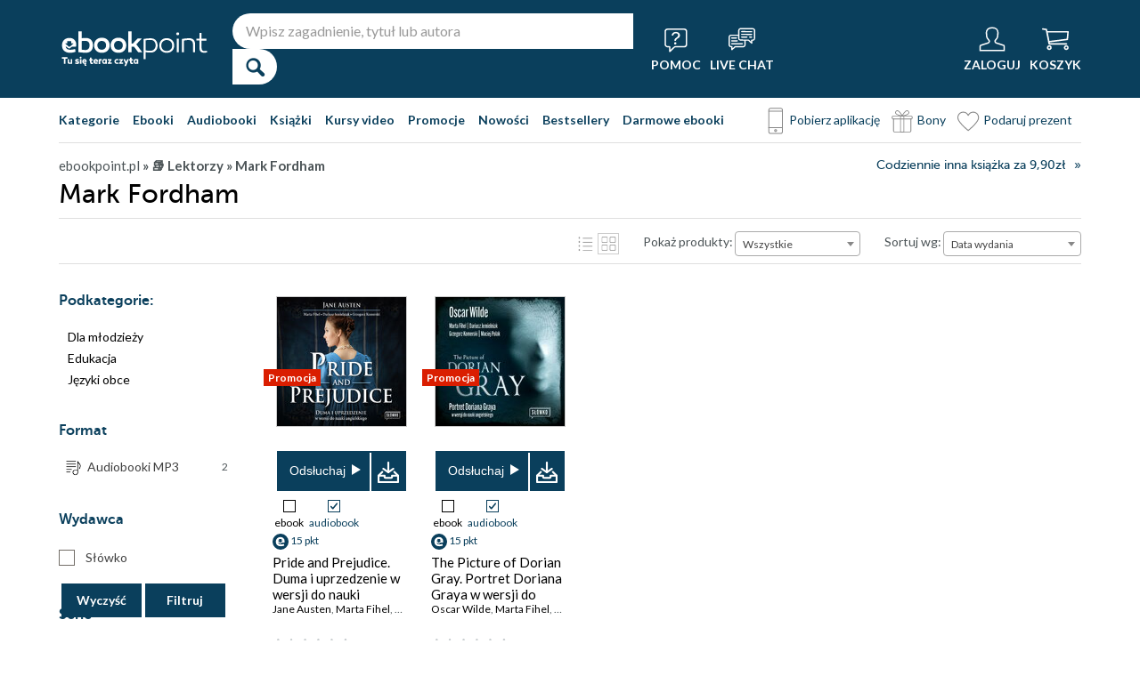

--- FILE ---
content_type: text/css
request_url: https://static01.helion.com.pl/ebookpoint/css/build.css?74958af4ea2ab2caff47ec7fdd6eb71f
body_size: 139866
content:
/*! fancyBox v2.1.5 fancyapps.com | fancyapps.com/fancybox/#license */.fancybox-image,.fancybox-inner,.fancybox-nav,.fancybox-nav span,.fancybox-outer,.fancybox-skin,.fancybox-tmp,.fancybox-wrap,.fancybox-wrap iframe,.fancybox-wrap object{padding:0;margin:0;border:0;outline:none;vertical-align:top}.fancybox-wrap{position:absolute;top:0;left:0;-webkit-transform:translateZ(0);transform:translateZ(0);z-index:27}.fancybox-skin{position:relative;background:#f9f9f9;color:#444;text-shadow:none;border-radius:4px}.fancybox-opened{z-index:28}.fancybox-opened .fancybox-skin{box-shadow:0 10px 25px rgba(0,0,0,.5)}.fancybox-inner,.fancybox-outer{position:relative}.fancybox-inner{overflow:hidden}.fancybox-type-iframe .fancybox-inner{-webkit-overflow-scrolling:touch}.fancybox-error{color:#444;font:14px/20px Helvetica Neue,Helvetica,Arial,sans-serif;margin:0;padding:15px;white-space:nowrap}.fancybox-iframe,.fancybox-image{display:block;width:100%;height:100%}.fancybox-image{max-width:100%;max-height:100%}#fancybox-loading,.fancybox-close,.fancybox-next span,.fancybox-prev span{background-image:url(fancybox/fancybox_sprite.png)}#fancybox-loading{position:fixed;top:50%;left:50%;margin-top:-22px;margin-left:-22px;background-position:0 -108px;opacity:.8;cursor:pointer;z-index:20}#fancybox-loading div{width:44px;height:44px;background:url(fancybox/fancybox_loading.gif) 50% no-repeat}.fancybox-close{top:-18px;right:-18px;width:30px;height:30px}.fancybox-close,.fancybox-nav{position:absolute;cursor:pointer;z-index:18}.fancybox-nav{top:0;width:40%;height:100%;text-decoration:none;background:transparent url(fancybox/blank.gif);-webkit-tap-highlight-color:rgba(0,0,0,0)}.fancybox-prev{left:0}.fancybox-next{right:0}.fancybox-nav span{position:absolute;top:50%;width:36px;height:34px;margin-top:-18px;cursor:pointer;z-index:18;visibility:hidden}.fancybox-prev span{left:10px;background-position:0 -36px}.fancybox-next span{right:10px;background-position:0 -72px}.fancybox-nav:hover span{visibility:visible}.fancybox-tmp{position:absolute;top:-99999px;left:-99999px;max-width:99999px;max-height:99999px;overflow:visible!important}.fancybox-lock{overflow:visible!important;width:auto}.fancybox-lock body{overflow:hidden!important}.fancybox-lock-test{overflow-y:hidden!important}.fancybox-overlay{position:absolute;top:0;left:0;overflow:hidden;display:none;z-index:23;background:url(fancybox/fancybox_overlay.png)}.fancybox-overlay-fixed{position:fixed;bottom:0;right:0}.fancybox-lock .fancybox-overlay{overflow:auto;overflow-y:scroll}.fancybox-title{visibility:hidden;font:normal 13px/20px Helvetica Neue,Helvetica,Arial,sans-serif;position:relative;text-shadow:none;z-index:19}.fancybox-opened .fancybox-title{visibility:visible}.fancybox-title-float-wrap{position:absolute;bottom:0;right:50%;margin-bottom:-35px;z-index:19;text-align:center}.fancybox-title-float-wrap .child{display:inline-block;margin-right:-100%;padding:2px 20px;background:transparent;background:rgba(0,0,0,.8);border-radius:15px;text-shadow:0 1px 2px #222;color:#fff;font-weight:700;line-height:24px;white-space:nowrap}.fancybox-title-outside-wrap{position:relative;margin-top:10px;color:#fff}.fancybox-title-inside-wrap{padding-top:10px}.fancybox-title-over-wrap{position:absolute;bottom:0;left:0;color:#fff;padding:10px;background:#000;background:rgba(0,0,0,.8)}@media only screen and (-webkit-min-device-pixel-ratio:1.5),only screen and (min--moz-device-pixel-ratio:1.5),only screen and (min-device-pixel-ratio:1.5){#fancybox-loading,.fancybox-close,.fancybox-next span,.fancybox-prev span{background-image:url(fancybox/fancybox_sprite@2x.png);background-size:44px 152px}#fancybox-loading div{background-image:url(fancybox/fancybox_loading@2x.gif);background-size:24px 24px}}@font-face{font-display:swap;font-family:museo_sans;src:url(../fonts/museosans_500-webfont.eot)}@font-face{font-display:swap;font-family:museo_sans;src:url("[data-uri]") format("woff"),url(../fonts/museosans_500-webfont.ttf) format("truetype");font-weight:400;font-style:normal}@font-face{font-display:swap;font-family:museo_sans;src:url(../fonts/museosans_700-webfont.eot);font-weight:700}@font-face{font-display:swap;font-family:museo_sans;src:url("[data-uri]") format("woff"),url(../fonts/museosans_700-webfont.ttf) format("truetype");font-weight:700;font-style:normal}@font-face{font-display:swap;font-family:museo_sans;src:url(../fonts/museosans_900-webfont.eot);font-weight:900}@font-face{font-display:swap;font-family:museo_sans;src:url("[data-uri]") format("woff"),url(../fonts/museosans_900-webfont.ttf) format("truetype");font-weight:900;font-style:normal}.type-book{display:inline-block;height:20px;position:relative;text-indent:0;width:20px;z-index:7}.type-book:before{background:transparent url(../images/ebookpoint.svg) -251px -114px;content:" ";height:20px;left:0;position:absolute;text-indent:-10000px;top:0;width:20px}.type-audiobook,.type-dvd,.type-ebook,.type-gadget,.type-gift,.type-online,.type-video{display:inline-block;height:20px;position:relative;text-indent:-10000px;width:20px;z-index:7}.type-gadget:before{background:transparent url(../images/gadget_icon.svg) 0 0 no-repeat;content:" ";height:20px;left:0;position:absolute;text-indent:-10000px;top:0;width:20px}.type-gift.type-gift-address-data{width:25px}.margin-left{margin-left:10px}.has-popup:hover{background-color:#0a3f5c;box-shadow:0 0 0 2px #0a3f5c}.has-popup:hover span.popup{display:block}.has-popup span.popup{display:none;left:-20px;line-height:36px;position:absolute;text-indent:0;top:-36px;white-space:nowrap}.has-popup span.popup span{background-color:#0a3f5c;color:#fff;display:block;padding:0 15px;position:relative}label.type-book{background:none;line-height:20px;padding-left:23px;position:relative;text-indent:0;width:auto}label.type-audiobook,label.type-dvd,label.type-ebook,label.type-online,label.type-video{background:none;line-height:20px;padding-left:20px;position:relative;text-indent:0;width:auto}.bestseller-list-span .type-audiobook:before,.bestseller-list-span .type-book:before,.bestseller-list-span .type-dvd:before,.bestseller-list-span .type-ebook:before,.bestseller-list-span .type-online:before,.bestseller-list-span .type-video:before{margin-top:-3px}.type-ebook:before{background:transparent url(../images/ebookpoint.svg) -277px -114px}.type-audiobook:before,.type-ebook:before{content:" ";height:20px;left:0;position:absolute;text-indent:-10000px;top:0;width:20px}.type-audiobook:before{background:transparent url(../images/ebookpoint.svg) -327px -114px}.type-online:before,.type-video:before{background:transparent url(../images/product_video.svg) 0 0;background-size:100% 100%;content:" ";height:20px;left:0;position:absolute;text-indent:-10000px;top:-1px;width:20px}.type-dvd:before{background:transparent url(../images/ebookpoint.svg) -350px -115px}.type-dvd:before,.type-gift:before{content:" ";height:20px;left:0;position:absolute;text-indent:-10000px;top:0;width:20px}.type-gift:before{background:transparent url(../images/ebookpoint.svg) -150px -114px}.type-gift.type-gift-address-data:before{top:5px}.type-book.has-popup:hover:before{background-position:-310px -279px}.type-ebook.has-popup:hover:before{background-position:-336px -279px}.type-audiobook.has-popup:hover:before{background-position:-386px -279px}.type-online.has-popup:hover:before,.type-video.has-popup:hover:before{background:transparent url(../images/product_video_white.svg) 0 0;background-size:100% 100%}.type-dvd.has-popup:hover:before{background-position:-409px -280px}.button a{-webkit-transition:all .2s;background-color:#0a3f5c;border-width:0;box-shadow:0 0 #0a3f5c;color:#fff;cursor:pointer;display:inline-block;font-family:museo_sans,sans-serif;font-size:16px;font-weight:100;line-height:36px;padding:0 20px;transition:all .2s}.button a.disabled{background-color:#ccc}.button a.disabled:hover{background-color:#ccc;box-shadow:none}.button a.disabled:focus{background-color:#ccc}.button a:hover{background-color:#0f5e8a}.button a:focus{box-shadow:none;top:0}.button button{-webkit-transition:all .2s;background-color:#0a3f5c;border-width:0;box-shadow:0 0 #0a3f5c;color:#fff;cursor:pointer;display:inline-block;font-family:museo_sans,sans-serif;font-size:16px;font-weight:100;line-height:36px;padding:0 20px;transition:all .2s}.button button:hover{background-color:#0f5e8a}.button button:focus{box-shadow:none;top:0}button.button{-webkit-transition:all .2s;background-color:#0a3f5c;border-width:0;box-shadow:0 0 #0a3f5c;color:#fff;cursor:pointer;display:inline-block;font-family:museo_sans,sans-serif;font-size:16px;font-weight:100;line-height:36px;padding:0 20px;transition:all .2s}button.button:hover{background-color:#0f5e8a}button.button:focus{box-shadow:none;top:0}@media (min-width:701px){.button a:focus,.button a:hover,.button button:focus,.button button:hover,button.button:focus,button.button:hover{box-shadow:0 2px #0a3f5c;text-decoration:none}}#content a.grey-button{background-color:#ebebeb;box-shadow:0 0 #c1c1c1;color:#000;display:inline-block;line-height:36px;padding:0 20px}#content .grey-button a,#content button.grey-button{background-color:#ebebeb;box-shadow:0 0 #c1c1c1;color:#000;display:inline-block;font-family:museo_sans,sans-serif;font-size:16px;line-height:36px;padding:0 20px}#content .grey-button a.more{padding-left:36px;position:relative}#content .grey-button a.more:before{background:transparent url(../images/ebookpoint.svg) -338px -49px;content:" ";height:7px;left:12px;opacity:.5;position:absolute;top:14px;width:13px}#content a.light-button{background-color:#ebebeb;color:#000;font-family:arial,sans-serif;font-size:15px}#content .input-line input.vsmall{margin-right:20px;width:30px}#content .input-line input.small{width:73px}#content .input-line input.medium{width:280px}#content .col-left .input-line input.small{width:113px}#content .textarea-line textarea.medium{width:280px}#content .grey-button a:focus,#content .grey-button a:hover,#content .grey-button button:focus,#content .grey-button button:hover,#content .light-button a:focus,#content .light-button a:hover,#content .light-button button:focus,#content .light-button button:hover,#content a.grey-button:focus,#content a.grey-button:hover,#content a.light-button:focus,#content a.light-button:hover,#content button.grey-button:focus,#content button.grey-button:hover,#content button.light-button:focus,#content button.light-button:hover{box-shadow:0 1px #c1c1c1;text-decoration:none}.cover img{background-color:#c7c7c7;border:1px solid #ccc}.banner{margin:10px 0;text-align:center}.banner-right{float:right;margin:10px 0 10px 20px}.select{display:inline-block;position:relative}.select .select-label{font-size:14px;left:0;font-weight:700;color:#0a3f5c;overflow:hidden;position:absolute;right:0;white-space:nowrap}.select:before{transform:rotate(90deg);font-size:8px;color:#0a3f5c}.select:after,.select:before{position:absolute;right:10px;top:15px;width:13px}.select:after{content:" ";opacity:.5;height:7px;background:transparent url(/ebookpoint/images/ebookpoint.svg) -338px -49px}.select-line-cat .select:after{top:8px;right:2px}.select select{opacity:0;position:relative;z-index:1}.input-line input{height:24px}.input-line input,.textarea-line textarea{border:1px solid #dedede;font-size:15px;padding:5px 10px;width:275px}.textarea-line textarea{height:100px}.opinion1{background-color:#fff;box-shadow:inset 0 0 0 1px gray;color:gray}.opinion2{background-color:gray;color:#fff}.opinion3{background-color:#e47382;color:#fff}.opinion4{background-color:#0a3f5c;color:#fff}.opinion5{background-color:#b40018;color:#fff}.opinion6{background-color:#800011;color:#fff}.opinion1-content,.opinion2-content{color:gray}.opinion3-content{color:#e47382}.opinion4-content{color:#0a3f5c}.opinion5-content{color:#b40018}.opinion6-content{color:#800011}.pkt{color:#0a3f5c;display:inline-block;padding-left:20px;font-size:12px;font-weight:700;position:relative}.pkt:before{content:" ";position:absolute;left:0;top:0;width:16px;height:16px;background:transparent url(../images/download.png) no-repeat 0}.vote{background:transparent url(../images/ebookpoint.svg) no-repeat -124px -191px;display:inline-block;height:19px;vertical-align:middle;width:119px}.vote span{background:transparent url(../images/ebookpoint.svg) no-repeat -1px -191px;display:block;height:19px}.small-vote{background-position:-362px -352px;height:13px;width:90px}.small-vote span{background-position:-268px -352px;height:13px;padding-right:0!important}.points{background:transparent url(../images/ebookpoint.svg) no-repeat -399px -112px;color:#000;font-family:arial,sans-serif;font-size:14px;height:26px;line-height:26px;opacity:.5;text-align:center;width:25px}.points,section .icon-help{display:inline-block;vertical-align:middle}section .icon-help{background:transparent url(../images/ebookpoint.svg) no-repeat -209px -145px;cursor:pointer;height:15px;opacity:.25;text-indent:-10000px;width:15px}a.arrow-link{position:relative}a.arrow-link:after{content:"\bb";display:inline-block;margin-left:10px}a.arrow-link:hover{color:#0a3f5c;text-decoration:underline}a.arrow-link:hover a:after{background-position:-140px -69px;border-color:#0a3f5c}a.arrow-link:focus{color:#0a3f5c;text-decoration:underline}a.arrow-link:focus a:after{background-position:-140px -87px;border-color:#0a3f5c}.errorbox-basket{background:#ffe3e5;color:#e4001e;font-size:15px;line-height:24px;margin:14px 0;padding:20px 20px 20px 60px;position:relative;text-align:center}.errorbox-basket a{color:#e4001e}.infobox{background-color:#d9eaf7;color:#306c9a;font-size:15px;line-height:24px;margin:14px 0;padding:20px 20px 20px 60px;position:relative}.infobox:before{background:transparent url(../images/ebookpoint.svg) no-repeat -3px -76px;content:" ";height:24px;left:21px;position:absolute;top:20px;width:24px}.infobox-basket{background-color:#d9eaf7;color:#306c9a;font-size:15px;line-height:24px;margin:14px 0;padding:20px 20px 20px 60px;position:relative;text-align:left}.infobox-basket.infobox-error{background:#ffe3e5;color:#e4001e;font-size:18px}.infobox-basket.infobox-error:before{display:none}.infobox-basket:before{background:transparent url(../images/ebookpoint.svg) no-repeat -3px -76px;content:" ";height:24px;left:20px;position:absolute;top:20px;width:24px}.infobox-basket a{color:#306c9a!important}.infobox a{color:#306c9a;text-decoration:underline}.waitbox{background-color:#d9eaf7;color:#306c9a;line-height:24px;padding:20px 20px 20px 60px}.successbox,.waitbox{font-size:15px;margin:14px 0;position:relative}.successbox{background-color:#e2f7db;color:#43802f;line-height:18px;min-height:56px;padding:25px 20px 25px 120px}.successbox:before{border:2px solid #43802f;content:" ";height:56px;left:35px;position:absolute;top:35px;width:56px}.successbox:after{background:transparent url(../images/ebookpoint.svg) no-repeat -118px -114px;content:" ";height:22px;left:51px;position:absolute;top:56px;width:30px}.successbox p{margin:6px 0}.successbox a{color:#43802f;text-decoration:underline}.successbox.oneline p{font-family:canaro,sans-serif;font-size:30px;font-weight:100;line-height:64px}.messagebox{border:1px solid #dedede;font-size:15px;line-height:24px;margin:18px 0 8px;padding:17px 40px 17px 120px;position:relative}.messagebox:before{background:transparent url(../images/ebookpoint.svg) no-repeat -380px -204px;content:" ";height:64px;left:31px;position:absolute;top:21px;width:64px}.messagebox img{max-width:100%}.messagebox .close{background:transparent url(../images/ebookpoint.svg) no-repeat -287px -48px;display:block;height:11px;position:absolute;right:20px;text-indent:-10000px;top:15px;width:11px}.messagebox p a{padding-right:5px;position:relative}.text{font-size:15px;line-height:24px}.text a{color:#0a3f5c}.text a:hover{text-decoration:underline}.text a:focus{color:#0a3f5c}.text h2{font-family:Lato,sans-serif;font-size:24px;font-weight:400;line-height:30px;margin-bottom:11px;margin-top:30px}.text p{margin-bottom:12px;margin-top:12px}.text ul{list-style-type:none;margin:0;padding:0}.text ul li{margin-bottom:12px;margin-top:12px;padding-left:14px;position:relative}.text ul li:before{background-color:#0a3f5c;border-radius:10px;content:" ";height:4px;left:0;position:absolute;top:10px;width:4px}.promotion-non-active .text ul li:before,.text ol.authors-top-40-content li:before,.text ul.authors-top-40-content li:before{display:none}.text ol.authors-top-40-content,.text ul.authors-top-40-content{columns:4;-webkit-columns:4;-moz-columns:4;column-gap:50px;padding-left:25px}.text ul.authors-multiple-columns{columns:4;-webkit-columns:4;-moz-columns:4}.text ol.authors-top-40-content li,.text ul.authors-multiple-columns li,.text ul.authors-top-40-content li{margin-top:0}.text ol.authors-top-40-content li,.text ul.authors-top-40-content li{padding-left:0}.text .strong{background-color:#ebebeb;border-left:4px solid #0a3f5c;margin:25px 0;padding:10px 30px 10px 27px}.form-group label{display:none}.form-group .form-control{box-shadow:0 2px #dde2ed;border-radius:3px;background-color:#fff;color:#7a868c;font-size:14px;border-width:0;padding:10px 16px;box-sizing:border-box;width:100%;height:37px}.form-group .select.form-control{width:100%;padding:0}.form-group .select.form-control .select-label{padding:10px 16px}.form-group .select.form-control select{left:0;width:100%;top:0;height:37px;line-height:37px}.button .basket-more-label,.button .more-regulamin{background:#fff;color:#000;font-size:inherit;font-family:inherit;padding:0;line-height:inherit}.button .basket-more-label:hover,.button .more-regulamin:hover{background:#fff;box-shadow:unset;color:#0a3f5c;text-decoration:underline}.jp-audio{position:absolute;left:180px;top:285px;background-color:#0a3f5c;width:222px;height:45px;z-index:2;display:block}.jp-controls-holder{text-align:center;display:-webkit-box;display:-ms-flexbox;display:flex;-webkit-box-orient:horizontal;-webkit-box-direction:normal;-ms-flex-direction:row;flex-direction:row;-ms-flex-wrap:nowrap;flex-wrap:nowrap;-ms-flex-direction:row-reverse;flex-direction:row-reverse;-webkit-box-pack:center;-ms-flex-pack:center;justify-content:center}.jp-controls-holder,.jp-play,.jp-stop{background-color:#0a3f5c;position:relative}.jp-play,.jp-stop{margin-top:13px;border:none;font-size:14px;font-family:museo_sans;font-weight:300;color:#fff;padding-right:15px}.jp-play:after{cursor:pointer;content:" ";border-top:6px solid transparent;border-bottom:6px solid transparent;border-left:10px solid #fff;font-family:unset;position:absolute;right:0;top:2px}.jp-stop:after{cursor:pointer;background:#fff;content:" ";display:inline-block;height:10px;position:absolute;right:0;top:3px;width:10px}.link-do-pobierania{position:relative;left:182px;top:-29px}.link-do-pobierania img{padding-left:7px;padding-bottom:10px;padding-top:10px;border-left:2px solid #fff}.kategorieGlowne .bold{color:#0a3f5c;font-weight:700}.kategorieGlowne a.bold:focus,.kategorieGlowne a.bold:hover{text-decoration:underline}.make-vote-line .vote,.popup-layer-add-opinion .add-opinion-info .add-opinion-vote-line .vote{width:17px}.make-vote-line .vote span,.popup-layer-add-opinion .add-opinion-info .add-opinion-vote-line .vote span{background:transparent url(../images/ebookpoint.svg) no-repeat -124px -191px}.make-vote-line span.vote-on{background:transparent url(../images/ebookpoint.svg) no-repeat 0 -191px}.make-vote-line span.vote-make-on,.popup-layer-add-opinion .add-opinion-info .add-opinion-vote-line span.vote-make-on{background:transparent url(../images/ebookpoint.svg) no-repeat -11px -660px;width:17px!important}.make-vote-line .vote:hover{cursor:pointer}.votes-header-two{display:inline-block}.make-vote-line-second-book{display:inline-block;margin:-10px 10px 0;vertical-align:middle}.make-vote-button{background:#0a3f5c;color:#fff;display:inline-block;font-size:16px;line-height:30px;padding:0 20px}.make-vote-button:hover{background:#eb4b36;text-decoration:none}.book-list-container.book-list-container-library .vote-line span{padding-right:0}.book-list-container.book-list-container-library .list .vote-line{text-align:center}.add-opinion-format-label{display:block;font-size:15px;margin:10px 0 0}.form .select-line.select-line-add-opinion .select{border:1px solid #dedede;margin:10px 0;width:97%}.opinion-format-text{color:gray;font-size:15px;line-height:20px;margin:0 0 10px;text-align:right}.opinion-contest-info strong,.opinion-format-text strong{color:#000}.review-info-content{align-items:center;display:flex;justify-content:space-between}.review-format-text{color:gray;font-size:14px;line-height:20px;padding:0 10px 0 0}.review-format-text strong{color:#000}.opinion-contest-info{color:gray;font-size:14px;line-height:40px}#text-popup.popup-layer-add-opinion{position:fixed}#text-popup.popup-layer-add-opinion .text{overflow:hidden}.popup-layer-add-opinion .add-opinion-info{margin-bottom:10px}.popup-layer-add-opinion .add-opinion-info .add-opinion-title{margin-bottom:5px}.popup-layer-add-opinion .add-opinion-vote-line:hover{cursor:pointer}.popup-layer-add-opinion .add-opinion-review{border:1px solid #dedede;height:100px;line-height:24px;margin:0 0 10px;padding:10px 15px;width:90%}.popup-layer-add-opinion .add-opinion-email.error,.popup-layer-add-opinion .add-opinion-review.error{border:1px solid #e4001e}.add-opinion-vote-error-text,.popup-layer-add-opinion .accept-opinion-error-text,.popup-layer-add-opinion .add-opinion-email-error-text,.popup-layer-add-opinion .add-opinion-review-error-text{color:#e4001e;display:none}.popup-layer-add-opinion .add-opinion-data,.popup-layer-add-opinion .add-opinion-email{border:1px solid #dedede;font-size:15px;line-height:30px;padding:0 15px;width:90%}.popup-layer-add-opinion .add-opinion-email{margin:0 0 10px}.popup-layer-add-opinion .add-opinion-send{background:#0a3f5c;border-width:0;color:#fff;display:block;font-family:museo_sans,sans-serif;font-size:20px;line-height:30px;margin:20px auto 30px;width:200px}.popup-layer-add-opinion .add-opinion-send:hover{background:#0f5e8a;cursor:pointer}.popup-layer-add-opinion .add-opinion-send:focus{background:#0f5e8a}.popup-layer-add-opinion .add-opinion-success{color:#78cc5b;font-size:18px;font-weight:700;line-height:30px;padding-bottom:36px;text-align:center}.popup-layer-add-opinion .add-opinion-danger{color:#ffc107;font-size:18px;font-weight:700;line-height:30px;padding-bottom:36px;text-align:center}.popup-layer-add-opinion .add-opinion-error{color:#e4001e;font-size:18px;font-weight:700;line-height:30px;padding-bottom:36px;text-align:center}.popup-layer-add-opinion .add-opinion-loader{display:none;margin:10px auto}@media (max-width:1000px) and (orientation:portrait),all and (max-width:700px){#left-big-col .book-details .info .vote{display:inline-block}.make-vote-line{display:block}.make-vote-line.make-vote-best,.make-vote-line.make-vote-promo{display:inline}.make-vote-line.make-vote-line-second-book{display:inline-block}}@media (max-width:599px){#text-popup.popup-layer-add-opinion{top:35px}.popup-layer-add-opinion .add-opinion-data,.popup-layer-add-opinion .add-opinion-email,.popup-layer-add-opinion .add-opinion-review{width:85%}.popup-layer-add-opinion .add-opinion-review{height:80px}.make-vote-line{margin:20px 0 5px}.make-vote-line.make-vote-best{margin:0}.make-vote-line.make-vote-promo{display:inline-block;margin:3px 0}.make-vote-line.make-vote-line-second-book{margin:5px 0 15px}.book-description h2.votes-header-two,.book-description h3.votes-header-two{margin-bottom:10px}.opinion-format-text{text-align:left}.review-info-content{align-items:self-start;flex-direction:column}}form input:not(#inputSearch):focus,form select:focus,form textarea:not(#korespondencja):focus,input:not(#inputSearch):not(.searchlib):not(.input-password):not(.ilosc):not(#gdrive_pdf):not(#gdrive_epub):not(#gdrive_mobi):focus,select:not(.filter-sets):focus,textarea:focus{box-shadow:0 0 8px #0a3f5c}@font-face{font-family:icon;src:url(../fonts/icon.eot);src:url(../fonts/icon.eot?#iefix) format("embedded-opentype"),url(../fonts/icon.woff) format("woff"),url(../fonts/icon.ttf) format("truetype"),url(../fonts/icon.svg#icon) format("svg");font-weight:400;font-style:normal}[class*=icon-]:before{display:inline-block;font-family:icon;font-style:normal;font-weight:400;line-height:1;-webkit-font-smoothing:antialiased;-moz-osx-font-smoothing:grayscale}.icon-newsletter:before{content:"\0042"}.icon-points:before{content:"\0043"}.icon-pp:before{content:"\0044"}.icon-publish:before{content:"\0045"}.icon-search:before{content:"\0046"}.icon-star:before{content:"\0047"}.icon-timer:before{content:"\0048"}.icon-user:before{content:"\0049"}.icon-windows:before{content:"\004a"}.icon-addcart:before{content:"\004b"}.icon-apple:before{content:"\004c"}.icon-arrow:before{content:"\004d"}.icon-biznes:before{content:"\004e"}.icon-book:before{content:"\004f"}.icon-cart:before{content:"\0050"}.icon-chat:before{content:"\0051"}.icon-googleplay:before{content:"\0052"}.icon-help:before{content:"\0053"}.icon-library:before{content:"\0054"}.icon-line:before{content:"\0055"}.icon-heart:before{content:"\0056"}.icon-clock:before{content:"\0057"}.icon-addcart1:before{content:"\0058"}body{background:#fff;color:#a0a0a0;margin:0;padding:0;font-size:12px;font-family:Lato,sans-serif;-webkit-font-smoothing:antialiased}fieldset,form{margin:0;padding:0;border-width:0}button,input{font-family:Lato,sans-serif;font-size:14px;color:#000;resize:none}button:focus,input:focus{outline:none}select{font-family:Lato,sans-serif;font-size:15px;color:#000;resize:none}select:focus{outline:none}textarea{font-family:Lato,sans-serif;font-size:15px;color:#000;resize:none;-webkit-appearance:none}textarea:focus{outline:none}input[type=password],input[type=text]{-webkit-appearance:none}input[type=password]{font-family:museo_sans,sans-serif!important}input[type=button],input[type=email],input[type=number],input[type=submit]{-webkit-appearance:none}input[type=number]::-webkit-inner-spin-button,input[type=number]::-webkit-outer-spin-button{-webkit-appearance:none;margin:0}button,input[type=tel]{-webkit-appearance:none}table{border-spacing:0}td,th{padding:0}img{vertical-align:bottom}a{color:#000;text-decoration:none;-webkit-transition:color .5s;transition:color .5s}a img{border-width:0}a:focus,a:hover{text-decoration:underline}a:focus{outline-width:0}.none{display:none}.columns{overflow:hidden}*{margin-top:0;margin-bottom:0;-webkit-text-size-adjust:none;text-size-adjust:none;-moz-text-size-adjust:none}::-webkit-input-placeholder{color:#999}:-moz-placeholder,::-moz-placeholder{color:#999;opacity:1}:-ms-input-placeholder{color:#999}.only-mobile{display:none}.container{width:1148px;margin:0 auto;padding:0 10px}#social{position:fixed;z-index:15;left:0;bottom:200px}#social ul{list-style-type:none;margin:0;padding:0}#social a:hover{zoom:1.2}#social a:focus{border:1px solid #000;zoom:1.2}.icon-social a{display:block;width:40px;height:40px;text-indent:-100000px}.icon-social-facebook a{background:transparent url(/ebookpoint/images/social_icon_facebook.svg) 0 0 no-repeat}.icon-social-twitter a{background:transparent url(/ebookpoint/images/social_icon_twitter.svg) 0 0 no-repeat}.icon-social-youtube a{background:transparent url(/ebookpoint/images/social_icon_youtube.svg) 0 0 no-repeat}.icon-social-instagram a{background:transparent url(/ebookpoint/images/social_icon_instagram.svg) 0 0 no-repeat}.icon-social-pinterest a{background:transparent url(/ebookpoint/images/social_icon_pinterest.svg) 0 0 no-repeat}#social ul li.icon8 a{background:transparent url(../images/social.png) 0 -279px no-repeat;display:block;width:40px;height:40px;text-indent:-100000px}.icon8{margin-top:20px}header.header{background-color:#0a3f5c;min-height:110px;z-index:12;min-width:1160px}header.header,header.header .container{position:relative}.link-menu{display:none}.main-menu-container{overflow:hidden}.main-menu{padding:22px 0;line-height:26px;float:left}.main-menu ul{list-style-type:none;margin:0;padding:0;font-family:museo_sans,sans-serif;font-size:16px}.main-menu ul li{display:inline;margin-left:14px}.main-menu ul li a{color:#0a3f5c;letter-spacing:-1px}#content{background-color:#fff;color:#000;min-width:1160px}#content.one-page .container:before{display:none}.left-col{float:left;width:180px;padding-top:18px}.left-col .header{font-size:16px;font-weight:700;font-family:museo_sans,sans-serif;margin-bottom:0;padding-top:10px;padding-bottom:17px}.left-col .header a{position:relative;color:#0a3f5c;display:inline-block;padding-right:23px}.link-series.header,.main .left-col .header{border-bottom-width:0}.left-menu{list-style-type:none;margin:0 0 13px;padding:0}.left-menu a{color:#7a868c;display:block;padding:2px 20px 3px 0;line-height:19px;font-size:14px;-webkit-transition:all .2s;transition:all .2s}.left-menu a:hover{background-color:#ebebeb;text-decoration:none}.left-menu a:focus{text-decoration:none;color:#0a3f5c}.left-menu-container .header{border-top:1px solid #dfdfdf;padding-bottom:0}.left-menu-container .header a{padding:10px 0;display:block;line-height:40px;font-size:15px;font-weight:500;font-family:museo_sans,sans-serif;position:relative}.left-menu-container .header a:after{content:" ";position:absolute;right:6px;top:23px;opacity:.5;width:6px;height:11px;background:transparent url(../images/ebookpoint.svg) -286px -47px}.aside-search{margin-top:20px}.aside-search .form-group{width:160px;padding-bottom:20px}.aside-search .form-group label{display:block;padding-bottom:15px;font-weight:700;color:#0a3f5c;font-family:museo_sans,sans-serif;font-size:16px}.gift-box{margin-bottom:20px;margin-top:10px;position:relative}.gift-box p{font-size:14px;line-height:24px;color:#7a868c;padding-right:40px}.gift-box .header{display:block;padding-right:0;font-family:museo_sans,sans-serif;font-weight:700;color:#0a3f5c;font-size:16px;margin-bottom:5px;border-top-width:0}.gift-box .header:before{color:#aab1b6;width:30px;display:inline-block;vertical-align:middle;font-size:20px}.download-box .header{color:#aab1b6;font-weight:700;font-family:museo_sans,sans-serif;font-size:16px;border-top-width:0}.download-box ul{list-style-type:none;margin:0;padding:0}.download-box ul li{color:#0a3f5c;margin:16px 0;font-weight:700;font-size:16px;font-family:museo_sans,sans-serif}.download-box ul li:before{color:#aab1b6;width:30px;display:inline-block;vertical-align:middle;font-size:20px}.download-box ul li a,.left-special-menu a{color:#0a3f5c}.left-icon-menu{list-style-type:none;margin:2px 0 0;padding:0;border-bottom:1px solid #dfdfdf}.left-icon-menu li{border-top:1px solid #dfdfdf}.left-icon-menu li a{display:block;padding:10px 50px 10px 0;line-height:27px;font-size:15px;color:#404040;position:relative}.left-icon-menu li a:after{content:" ";position:absolute;right:0;top:8px;width:36px;height:34px;background:transparent url(../images/ebookpoint.svg) 100px 0}.left-icon-menu li.icon1 a:after{background-position:-145px 0}.left-icon-menu li.icon2 a:after{background-position:-186px 0}.left-icon-menu li.icon3 a:after{background-position:-224px 0}.left-icon-menu:hover a{color:#0a3f5c}.left-icon-menu a:focus{text-decoration:none;color:#0a3f5c}.bookpage-promo-banner img{display:block;margin:10px 0;max-width:100%}#main-section{margin-left:190px;z-index:11}#main-section,.small-suggest{position:relative}.small-suggest .suggest-list{box-shadow:0 20px 40px -20px rgba(0,0,0,.75);position:absolute;display:none;background-color:#fff;left:0;top:72px;width:160px;border-bottom:1px solid #8c8c8c;z-index:14}.suggest-list ol.item-list{list-style-type:none;margin:0;padding:0}.suggest-list ol.item-list li{overflow:hidden;position:relative}.suggest-list ol.item-list li.suggest-ksiazka{padding:10px 15px;border-bottom:1px solid #dfdfdf}.suggest-list ol.item-list li.suggest-ksiazka.first{padding-top:20px}.suggest-list ol.item-list li.suggest-autor,.suggest-list ol.item-list li.suggest-wydawca{padding:3px 15px}.suggest-list ol.item-list li.suggest-autor.first,.suggest-list ol.item-list li.suggest-wydawca.first{padding-top:10px}.suggest-list ol.item-list li .label-info{color:#0a3f5c!important}.suggest-list ol.item-list li.suggest-autor.last,.suggest-list ol.item-list li.suggest-wydawca.last{padding-bottom:10px;border-bottom:1px solid #dfdfdf}.suggest-list ol.item-list a{display:block;cursor:pointer;text-decoration:none}.suggest-list ol.item-list li.wszystkie{padding:25px 10px;text-align:center}.suggest-list ol.item-list li.wszystkie a{display:inline-block}.suggest-list ol.item-list li.active,.suggest-list ol.item-list li:hover{background-color:#ddd}.suggest-list ol.item-list .cover{float:left;width:50px;margin-right:15px}.suggest-list ol.item-list h3{display:inline-block;font-weight:400;color:#000;font-size:15px}.suggest-list ol.item-list h3 strong{font-weight:400;text-decoration:none}.suggest-list ol.item-list .name{line-height:18px;color:gray}.suggest-list ol.item-list .desc{line-height:18px;color:gray;margin-top:6px}.cart-summary{position:relative;z-index:1;overflow:hidden}.cart-content ul{list-style-type:none;margin:0 10px;padding:0 0 10px;border-bottom:1px solid #dfdfdf}.cart-content ul p{margin-left:80px}.cart-content h3{margin-left:80px;font-size:15px;line-height:18px;margin-bottom:3px;font-weight:400;overflow:hidden;max-height:54px}.cart-content h3 a{display:block}.cart-content li{overflow:hidden;padding-bottom:10px;padding-top:8px}.cart-content .cover{float:left;margin-left:10px}.cart-content .author{color:gray;font-size:12px;margin-bottom:9px;overflow:hidden;white-space:nowrap;text-overflow:ellipsis}.cart-content .cart-item{font-size:18px}.cart-content .cart-item span{text-indent:-10000px}@media (min-width:1200px){.fixed-header header.header{position:fixed;left:0;width:100%;height:70px;min-height:70px}.fixed-header #content{padding-top:110px}}.bottom-info{overflow:hidden;padding:0 0 35px;clear:both}.bottom-info.dark-line{background-color:#f8f9fb;margin-bottom:50px}.bottom-info .header{display:none}.bottom-info .medium-col{float:left;box-sizing:border-box;width:33.33%;padding-right:80px}.bottom-info .medium-col:last-child{padding-right:0}.bottom-info .title{padding-top:33px;font-size:20px;line-height:30px;font-weight:500;font-family:museo_sans,sans-serif}.bottom-info .title a{display:block;position:relative}.bottom-info .box-newsletter{width:66.66%}.bottom-info .box-newsletter .title{float:none;width:auto;margin-bottom:5px;line-height:30px}.bottom-info .box-newsletter .title a:before{background-position:-328px -141px}.bottom-info .box-newsletter .title a:after{display:none}.bottom-info .box-newsletter p{line-height:18px;color:#a3a3a3;float:left;width:240px}.bottom-info .box-newsletter form{margin-left:275px;background-color:#f8f9fb;box-shadow:0 2px #dce1eb;border-radius:5px;position:relative;overflow:auto;margin-top:-30px}.bottom-info .footer-form-newsletter .checkbox-line-rodo-mailing{margin:10px 0 10px 25px}.bottom-info .box-newsletter form:before{font-size:40px;position:absolute;left:-20px;top:-40px}.bottom-info .box-newsletter form .fieldset{display:table;width:100%}.bottom-info .box-newsletter form .fieldset .form-control{border-bottom:1px solid #e0e4e8;display:table-cell}.bottom-info .box-newsletter form .fieldset .form-control input{background-color:transparent;padding:8px 25px;border-width:0;width:85%}.bottom-info .box-newsletter form .fieldset p{border-bottom:1px solid #e0e4e8;display:table-cell;width:100px;float:none}.bottom-info .box-newsletter form .fieldset button{width:100%;font-size:14px;cursor:pointer;color:#0a3f5c;font-weight:700;background:transparent;height:46px;border-width:0;border-left:1px solid #e0e4e8}.bottom-info .box-newsletter form .fieldset button:focus,.bottom-info .box-newsletter form .fieldset button:hover{background-color:#ebebeb;transition:all .2s}.bottom-info .medium-col .title{font-size:16px;font-family:museo_sans,sans-serif;font-weight:700;margin-bottom:5px;line-height:30px}.bottom-info .medium-col .title a{color:#0a3f5c}.bottom-info .medium-col .title a:before{color:#aab1b6;width:35px;display:inline-block;vertical-align:middle;font-size:20px}.bottom-info .medium-col .title a:after{content:"\bb";padding-left:7px}.bottom-info .medium-col .title a:focus,.bottom-info .medium-col .title a:hover{text-decoration:underline;color:#a0a0a0}.bottom-info .medium-col p{font-size:14px;line-height:24px;color:#7a868c}.publisher{border-top:1px solid #e1e4e7;border-bottom:1px solid #e1e4e7;padding-bottom:25px}.publisher .title{text-align:center;font-size:16px;font-weight:900;color:#0a3f5c;letter-spacing:3px;margin-bottom:10px;font-family:museo_sans,sans-serif}.publisher .title span{display:inline-block;background-color:#fff;padding:0 25px;position:relative;top:-9px}.publisher .slider{overflow:hidden}.publisher .list{list-style-type:none;margin:0;padding:0;margin:0 50px;width:auto}.publisher .list li a{display:block;text-align:center;line-height:80px;height:80px}.publisher .list li a img{vertical-align:middle;display:inline-block;width:auto;max-width:100%;height:auto}.publisher .owl-nav{position:relative;margin-left:-50px;margin-right:-50px}.publisher .owl-nav .owl-next,.publisher .owl-nav .owl-prev{display:block;opacity:.5;width:21px;height:21px;background:url(../images/ebookpoint.svg) no-repeat -229px -43px;text-indent:-10000px}.publisher .owl-nav .owl-prev{position:absolute;left:0;top:-50px}.publisher .owl-nav .owl-next{position:absolute;right:0;top:-50px;background-position:-261px -43px}.bottom-links{overflow:hidden;padding:44px 0;min-width:1160px}.bottom-links .header{display:none}.bottom-links .col{float:left;width:200px;padding-right:20px}.bottom-links .group-mobile .col{width:170px;padding-right:50px}.bottom-links .title{font-family:museo_sans,sans-serif;font-size:16px;font-weight:700;color:#0a3f5c}.bottom-links ul{list-style-type:none;margin:0;padding:14px 0 0}.bottom-links ul a:hover{color:#0a3f5c}.bottom-links ul a:focus{text-decoration:none;color:#0a3f5c}.bottom-links li{font-size:14px;color:#7a868c;line-height:18px;padding:5px 0}.bottom-links li a{color:#7a868c}footer.footer{min-width:1200px}.dark-bg,footer.footer .dark-bg{background-color:#f8f9fb}footer .group{color:#b5babe;padding:20px 0;line-height:44px}footer .group .header{float:left;width:125px;font-size:20px;line-height:24px;margin-top:8px}footer .group ul{list-style-type:none;margin:0;padding:0;font-size:15px}footer .group ul li{display:inline-block;margin-right:1px;font-size:13px}footer .group ul li a:before{content:" ";background:transparent url(../images/partners_helion_group.png) no-repeat;width:17px;height:17px;position:absolute;left:0;top:13px;opacity:.6}footer .group ul a{color:#7a868c;padding-left:20px;display:block;position:relative}footer .group ul a:focus,footer .group ul a:hover{text-decoration:underline}footer .group ul li.partner1 a:before{background-position:0 0}footer .group ul li.partner2 a:before{background-position:-17px 0}footer .group ul li.partner3 a:before{background-position:-34px 0}footer .group ul li.partner4 a:before{background-position:-50px 0}footer .group ul li.partner5 a:before{background-position:-68px 0}footer .group ul li.partner6 a:before{background-position:-86px 0}footer .group ul li.partner7 a:before{background-position:-103px 0}footer .group ul li.partner8 a:before{background-position:-118px 0}footer .group ul li.partner9 a:before{background-position:-138px 0}footer .group ul li.partner10 a:before{background-position:-153px 0}footer .group ul li.partner11 a:before{background-position:-172px 0}footer .group ul li.partner13 a:before{background-position:-188px 0}footer .group ul li.partner14 a:before{background:transparent url(https://static01.helion.com.pl/global/images/ico_czytalisek.png) no-repeat}footer .bottom{padding:20px 0;overflow:hidden;color:#7a868c;position:relative;width:100%}footer .bottom .design{float:right}footer .bottom .design a:focus{text-decoration:underline}footer .bottom .icon-logo{width:240px}footer .bottom a{color:#7a868c}footer .bottom a:focus,footer .bottom a:hover{text-decoration:underline}footer .bottom p{float:left;padding-right:25px;line-height:18px}footer .bottom p strong{opacity:.5;margin-bottom:4px;background:transparent url(../images/ebookpoint.svg) no-repeat -3px -114px;text-indent:-10000px;display:inline-block;vertical-align:middle;width:108px;height:24px}footer .bottom p img{margin-bottom:4px}#layer{display:none;position:fixed;z-index:21;background-color:#000;left:0;top:0;width:100%;height:100%}#layer.layerPowiadom.layerPowiadomLibrary{background-color:#0a3f5c;opacity:.5}#add-to-board{z-index:22;display:none;position:absolute;background-color:#fff;width:345px;padding-top:36px}#add-to-board .close{position:absolute;left:315px;top:-30px}#add-to-board .close a{width:30px;height:30px;display:block;text-indent:-10000px;background:#000 url(../images/ebookpoint.svg) no-repeat -260px -282px}#add-to-board .close a:focus,#add-to-board .close a:hover{opacity:.5}#add-to-board h3,#add-to-board h4{width:235px;margin:0 auto;color:#000;font-size:28px;font-family:museo_sans,sans-serif;font-weight:400;padding-bottom:20px}#add-to-board fieldset{width:230px;margin:0 auto;min-width:0}#add-to-board .new{margin-bottom:20px}#add-to-board .new input{border:1px solid #bfbfbf;width:207px;height:24px;padding:5px 10px}#add-to-board .box-scroll{width:230px;max-height:160px;overflow:initial}#add-to-board .form .checkbox-group .checkbox-line{width:auto;color:#000;margin-left:0;margin-bottom:12px}#add-to-board .form .checkbox-group .checkbox-line:focus,#add-to-board .form .checkbox-group .checkbox-line:hover{opacity:.6}#add-to-board .button{margin-top:20px;padding:30px 0;background-color:#efefef;border-top:1px solid #dedede;text-align:center}#add-to-board .button button{width:220px;height:36px;font-size:18px}#text-popup{position:absolute;top:50px}#popup-news,#text-popup{z-index:22;display:none;width:100%;left:0}#popup-news{position:fixed;top:150px}#popup-news .close,#text-popup .close{position:absolute;left:515px;top:-30px}#popup-news .close a,#text-popup .close a{width:30px;height:30px;display:block;text-indent:-10000px;background:#000 url(../images/ebookpoint.svg) no-repeat -260px -282px}#popup-news .close a:focus,#popup-news .close a:hover,#text-popup .close a:focus,#text-popup .close a:hover{opacity:.5}#popup-news h3,#popup-news h5,#text-popup h3,#text-popup h5{width:435px;margin:0 auto;color:#000;font-size:28px;font-family:museo_sans,sans-serif;font-weight:400;padding-bottom:20px}#popup-news .text,#text-popup .text{width:435px;margin:0 auto;color:#000}#popup-news .button,#text-popup .button{margin-top:20px;padding:30px 0;background-color:#efefef;border-top:1px solid #dedede;text-align:center}#popup-news .button button,#text-popup .button button{width:220px;height:36px;font-size:18px}#popup-container{margin:0 auto;position:relative;background-color:#fff;width:545px;padding-top:36px}#popup-container.lesson{max-width:740px;width:auto;min-width:320px}#popup-container.lesson h3{font-size:24px;width:auto;max-width:615px;margin:0 auto;padding:0 20px}#popup-container.lesson .close{left:auto;right:0}#popup-container.lesson #popup-player{border-bottom:1px solid #e5e5e5;color:#000;padding:20px}#popup-container.lesson .lesson-item{color:#000;max-width:615px;padding:38px 20px 0;margin:0 auto;overflow:hidden;padding-bottom:45px}#popup-container.lesson h4{font-size:24px;margin-left:150px;font-weight:400;padding-bottom:10px}#popup-container.lesson .lesson-text{line-height:24px;margin-left:150px;font-size:15px}#popup-container.lesson .cover{float:left}#popup-container.lesson .button{margin:20px 0 0;padding:0;background-color:transparent;border-width:0;margin-left:150px;text-align:left}#popup-container.lesson .button a{color:#fff;width:320px;text-align:center}#cookie-wrapper{line-height:28px;color:#fff;text-align:right;z-index:30;left:0;width:100%;bottom:0;position:fixed;background-color:rgba(64,64,64,.95);height:28px;padding:7px 0}#cookie-wrapper p{display:inline;padding-left:10px;font-size:14px}#cookie-wrapper p a{color:#fff}#cookie-wrapper p.button a{font-size:14px;line-height:29px}.middle-section{display:inline-block;width:100%;margin:0 30px 40px}#main-section .middle-section{display:flex;flex-direction:column;margin:0 0 20px}.main-banner{float:left;height:340px;width:600px;position:relative}#main-section .main-banner{margin:0 0 20px;width:100%}.main-banner .banners{height:240px;position:relative;list-style-type:none;margin:0;padding:0}#main-section .main-banner .banners{height:340px}.middle-section-user-account .main-banner .banners{height:auto}.main-banner .banners li{height:auto;max-height:100%;max-width:100%}.main-banner .banners li h2{padding-right:50px;padding-left:290px;line-height:30px;margin-bottom:12px;padding-top:30px;letter-spacing:-2px;font-size:30px;position:relative;font-weight:700;font-family:museo_sans,sans-serif;margin-top:40px}.main-banner .banners li a{color:#0a3f5c}.main-banner .banners li .desc{margin-left:290px;padding-right:50px;font-size:18px;line-height:24px;font-weight:300}.main-banner .banners li .buy{background-color:#eb4b36;position:absolute;right:0;bottom:0;color:#fff;font-weight:700;font-size:18px;line-height:42px;font-family:museo_sans,sans-serif;padding:0 30px;border-radius:3px 0 0 0}.main-banner .banners li .buy a{color:#fff}.main-banner .banners li .buy span:before{color:#ff988a;font-size:20px;display:inline-block;vertical-align:middle;padding:0 12px 0 10px}.main-banner .banners li .cover{position:absolute;box-shadow:0 0 35px rgba(0,0,0,.5);left:56px;top:0;background-color:#1c1914;height:240px;width:168px;text-align:center}.main-banner .banners li .cover img{vertical-align:middle}.main-banner .navigator{list-style-type:none;margin:0;padding:0;position:absolute;right:0;top:0;z-index:3;background-color:hsla(0,0%,100%,.4);padding:16px 14px 16px 6px;border-radius:0 0 0 3px}.main-banner .navigator li{float:left;margin-left:8px}.main-banner .navigator li a{display:block;text-indent:-10000px;background-color:#9cb0be;border-radius:10px;width:10px;height:10px}.main-banner .navigator li.active a{background-color:#0a3f5c}.main-banner .navigator-prev-next{display:none;list-style-type:none;margin:0;padding:0;position:absolute;left:0;top:0;width:100%}.main-banner .navigator-prev-next .prev{position:absolute;left:0;top:90px}.main-banner .navigator-prev-next .next{position:absolute;right:0;top:90px}.main-banner .navigator-prev-next .next a{background-position:-261px -43px}.main-banner .navigator-prev-next a{display:block;border:1px solid #929091;border-radius:10px;opacity:.5;width:21px;height:21px;background:#fff url(../images/ebookpoint.svg) no-repeat -231px -43px;text-indent:-10000px}.main-promotion{width:310px;float:right;position:relative;height:240px}.main-promotion .cover{float:left}.main-promotion .cover a:focus img,.main-promotion .cover img:focus,.main-promotion .cover img:hover{opacity:.5}.main-promotion .bubble{position:absolute;background-color:#0a3f5c;padding:15px 5px 15px 20px;height:93px;width:150px;right:0;top:0}.main-promotion .bubble a{display:block;color:#fff}.main-promotion .bubble a:hover{text-decoration:none}.main-promotion .bubble:before{content:" ";position:absolute;left:0;bottom:-13px;border-top:13px solid #0a3f5c;border-right:25px solid transparent}.main-promotion .bubble .slogan{font-size:20px;font-weight:700;font-family:museo_sans,sans-serif;color:#fff;display:block;padding-top:0;padding-left:9px}.main-promotion .promotion-book .bubble .slogan{font-size:18px;padding-left:5px}.main-promotion .bubble .slogan ins{text-decoration:none;font-size:60px;font-weight:700;display:inline-block;vertical-align:top}.main-promotion .bubble .slogan ins sup{font-size:30px}.main-promotion .bubble .slogan del{padding-left:20px;font-size:24px;color:#788a98;font-weight:700;display:inline-block;vertical-align:top;position:relative;top:-5px}.main-promotion .bubble .slogan del sup{font-size:14px}.main-promotion .bubble .slogan strong{padding-top:10px;display:block;line-height:45px;color:#fff}.main-promotion .bubble .slogan strong span{font-weight:900;font-size:48px;display:block;margin-bottom:-13px}.main-promotion .bubble .min-price{font-size:10px;position:absolute;bottom:5px;right:5px}.main-promotion .timer{color:#7a868c;font-size:13px;margin-top:10px;padding-left:187px;display:block}.main-promotion .timer:before{width:30px;display:inline-block;font-size:24px;vertical-align:middle}.main-promotion .bubble-title{display:block;line-height:20px;font-size:15px;padding:137px 5px 5px 187px;font-size:14px;color:#0a3f5c}.promotion-book,.promotion-video{position:absolute;width:100%;left:0;top:0}.promotion-video{display:none}.main-promotion .promotion-audiobook .cover img{margin-top:20px}.main-promotion .jp-audio{left:1px}.main-promotion .promotion-audiobook .bubble-title{padding:137px 15px 5px 167px}.main-promotion .promotion-audiobook .timer{padding-left:167px}.main-promotion .bubble .slogan strong span.main-promotion-currency{display:inline-block;font-size:24px;margin:0}.promo-day-container{display:flex;margin:10px 0 0}.promo-day-container .main-promotion{float:unset;width:32%}.promo-day-container .promo-day-info{box-sizing:border-box;width:68%}.promo-day-info .promo-day-note{font-size:16px;line-height:20px;max-height:140px;overflow:hidden;padding:20px 20px 0}.promo-day-timer-container{align-items:center;display:flex;justify-content:center}.promo-day-timer-container .timer{color:#7a868c;display:block;font-size:24px;line-height:40px;margin:0 50px 0 0;position:relative}.promo-day-timer-container .timer:before{display:block;font-size:24px;left:-30px;line-height:40px;position:absolute;top:0}.promo-day-info .promo-day-add-to-basket{background:#eb4b36;color:#fff;display:block;font-size:18px;line-height:45px;margin:0;position:relative;text-align:center;text-decoration:none;width:250px}.promo-day-info .promo-day-add-to-basket:before{color:#fff;content:"\0058";display:inline-block;font-family:icon;font-size:20px;font-style:normal;font-weight:400;line-height:1;text-align:center;vertical-align:text-top;width:30px;-webkit-font-smoothing:antialiased;-moz-osx-font-smoothing:grayscale}.promo-day-info .promo-day-add-to-basket:hover{background:#0a3f5c}.promo-day-info .promo-day-add-to-basket:hover:before{content:"\004b"}.promo-day-info .promo-day-add-to-basket:focus{background:#0a3f5c}.book-list-filter{display:inline-block;width:100%;vertical-align:bottom;text-align:center;position:relative;top:10px;line-height:34px}.book-list-filter .select-line{position:absolute;left:0;text-align:left}.book-list-filter .select-line label{color:#7a868c;font-size:14px;width:54px;display:inline-block}.book-list-filter .select select{border-width:0;font-size:15px;color:#404040}.book-list-filter .checkbox-line,.book-list-filter .checkbox_two-line{display:inline-block;margin-right:17px}.book-list-filter .checkbox-line input,.book-list-filter .checkbox_two-line input{position:absolute;left:-10000px}.book-list-filter .checkbox-line label,.book-list-filter .checkbox_two-line label{color:#cccfd2;display:block;padding-bottom:8px;position:relative;top:2px;font-size:18px}.book-list-filter .checkbox-line.active label,.book-list-filter .checkbox_two-line.active label{color:#0a3f5c;border-bottom:3px solid #0a3f5c}.book-list-outer .book-list-filter{border-bottom:1px solid #e1e4e7;margin-bottom:15px}.book-list-outer h2:not(.mainpage-heading){display:none}.book-list-type{text-align:center;position:relative;margin-bottom:8px;border-bottom:1px solid #e1e4e7}.book-list-type .main-type{list-style-type:none;margin:0;padding:0;min-height:50px;display:inline-block;font-family:museo_sans,sans-serif}.book-list-type .main-type li{margin-left:13px;display:inline-block;position:relative;top:8px}.book-list-type .main-type li:first-child{margin-left:0}.book-list-type .main-type li a{color:#cccfd2;font-size:24px;font-weight:700;display:block;padding-bottom:13px}.book-list-type .main-type li.active{border-bottom:3px solid #0a3f5c}.book-list-type .main-type li.active a{color:#0a3f5c}.book-list-type .show-all{position:absolute;right:0;top:0}.book-list-type .show-all a{display:block;font-size:14px;position:relative;color:#7a868c}.book-list-type .show-all a:after{content:"\bb";display:inline-block;margin-left:10px}.book-list-type .show-all a:hover{text-decoration:underline;color:#0a3f5c}.book-list-type .show-all a:hover a:after{border-color:#0a3f5c;background-position:-140px -69px}.book-list-type .show-all a:focus{text-decoration:underline;color:#0a3f5c}.book-list-type .show-all a:focus a:after{border-color:#0a3f5c;background-position:-140px -87px}.book-rotator .book-list-type .show-all{top:20px}.book-list-container{width:100%;padding-top:3px;position:relative;-webkit-user-select:none;-moz-user-select:none;-ms-user-select:none}.book-list-container .list{list-style-type:none;margin:0;padding:0 0 0 32px;width:10000px;position:relative;z-index:1}.book-list-container .list>li{cursor:pointer;float:left;width:186px;height:515px;position:relative;margin-left:-34px;padding:18px 15px 0}.book-list-container-library .list>li{height:470px}.book-list-container .list>li .pkt{display:none}.book-list-container .list>li:hover .read-link a:hover{text-decoration:none;background-color:#0a3f5c;color:#fff}.book-list-container .list .cover{width:145px;margin:0 auto 7px;height:218px;z-index:1;display:flex;flex-direction:column;justify-content:center}.book-list-container .list .short-desc{z-index:2;position:absolute;display:none;left:-1px;top:0;color:#fff;padding:20px 21px 28px;width:175px;font-size:15px;line-height:25px}.book-list-container .list .short-desc p{height:275px;overflow:hidden}.book-list-container .list .short-desc p a{color:#fff;display:block}.book-list-container .list .short-desc p a:hover{text-decoration:none}.book-list-container .list .book-type{list-style-type:none;margin:7px 15px 8px;padding:0}.book-list-container .list .book-type li{display:inline-block;vertical-align:middle}.book-list-container .list .book-type li:before{opacity:.4}.book-list-container .list .book-type .has-popup:hover:before{opacity:1}.book-list-container .list .book-info{height:90px;padding-left:15px;padding-right:15px;clear:both}.book-list-container.book-list-container-basket .list .book-info{height:80px}.book-list-container .list h2,.book-list-container .list h3{font-size:14px;line-height:18px;font-weight:400;overflow:hidden;color:#0a3f5c;max-height:54px}.book-list-container .list h2 a,.book-list-container .list h3 a{display:block}.book-list-container .list .author{color:#7a868c;font-size:12px;overflow:hidden;white-space:nowrap;text-overflow:ellipsis}.book-list-container .list .vote-line{margin-left:15px;margin-right:15px;padding-bottom:10px;padding-top:3px}.book-list-container .list .price{margin:0 20px 0 15px;line-height:36px;font-size:15px;color:#a3a3a3;text-align:center}.book-list-container .list .price a{background-color:#eb4b36;border-radius:3px;-webkit-transition:all .2s;transition:all .2s;height:36px;display:block;color:#fff;font-size:18px;font-family:museo_sans,sans-serif}.book-list-container .list .min-price{color:gray;padding-left:15px;padding-bottom:10px;font-size:10px;height:10px}.book-list-container .list .read{z-index:7;position:relative;margin:0 auto;line-height:36px;font-size:15px;color:#a3a3a3;text-align:center}.book-list-container .list .read-link a{width:100px;height:36px;box-shadow:0 0 #bfbfbf;display:inline-block;font-weight:100;background-color:#efefef;font-size:18px;font-family:museo_sans,sans-serif}.book-list-container-library .list .read-link a.read-link-link-video{line-height:25px;height:50px}.book-list-container-library .list .read-link a.read-link-link-video span{padding-right:0;font-size:14px}.book-list-container .list .board-link a{color:#a3a3a3;font-size:13px;font-weight:400;font-family:museo_sans,sans-serif;display:block;line-height:30px}.book-list-container .list .read-popup{display:none;line-height:normal;text-align:left;position:absolute;background-color:#f3f3f3;bottom:78px;box-shadow:0 0 2px rgba(0,0,0,.3);left:50%;margin-left:-100px;width:200px}.book-list-container .list .read-popup:after{content:" ";position:absolute;width:10px;height:10px;background-color:#f3f3f3;left:50%;margin-left:-5px;bottom:-5px;-webkit-transform:rotate(45deg);transform:rotate(45deg)}.book-list-container .list .read-popup p{font-size:12px;color:gray}.book-list-container .list .read-popup p a{display:block;padding:10px 18px;font-size:15px}.book-list-container .list .read-popup p span{display:block;padding:17px 18px 0}.book-list-container .list .read-popup ul{list-style-type:none;margin:0;padding:0}.book-list-container .list .read-popup ul li{display:inline-block}.book-list-container .list .read-popup ul li a{display:block;padding:2px 8px 10px 18px}.book-list-container .list li:hover .show .read-popup{display:block}.book-list-container .list .read-group{position:relative;z-index:1;border-top:1px solid #c7c8c8}.book-list-container .list .read-group:first-child{border-top-width:0}.book-list-container .list .read-group:hover{background-color:#0a3f5c}.book-list-container .list .read-group:hover a{color:#fff}.book-list-container .list .read-group:hover p{color:#ee8990}.book-list-container .list .activate-code{background-color:#ebebeb;position:relative}.book-list-container .list .activate-code a{display:block;width:105px;height:100px;text-align:center;font-size:15px;line-height:18px;color:gray;padding:118px 20px 0;position:relative}.book-list-container .list .activate-code a.help{position:absolute;width:14px;height:14px;opacity:.5;background:transparent url(../images/ebookpoint.svg) no-repeat -209px -145px;padding:0;text-indent:-10000px;left:66px;bottom:17px}.book-list-container .list .activate-code a.help-code:before{content:" ";position:absolute;left:40px;top:35px;background:transparent url(../images/ebookpoint.svg) no-repeat -129px -291px;width:66px;height:66px}.book-list-container .tags{position:absolute;top:0;color:gray;font-size:11px;left:32px}.book-list-container span{padding-right:10px}.book-list-container .list.nohover>li{cursor:auto}.book-list-container .list.nohover>li:hover{background-color:transparent;box-shadow:none}.book-list-container .list.nohover>li:hover .cover{text-align:center}.book-list-container .list.nohover>li:hover .cover img{width:auto;height:auto;position:static}.book-list-container .list.nohover>li:hover .book-type{position:static}.book-list-container .list.nohover>li:hover .author{visibility:visible}.book-list-container .list .book-info h3 .full-title-tooltip{opacity:0}.book-list-container .list .book-info h3.long-title:hover{overflow:unset;position:relative}.book-list-container .list .book-info h3.long-title:hover a.short-title{opacity:0}.book-list-container .list .book-info h3.long-title:focus a.full-title-tooltip,.book-list-container .list .book-info h3.long-title:hover a.full-title-tooltip{background:#0a3f5c;bottom:10px;color:#fff;font-size:13px;left:0;padding:5px;position:absolute;opacity:1;text-align:center;transition:opacity .3s;z-index:13}.book-list-container .list .book-info h3.long-title a.full-title-tooltip{color:#fff}.book-list-container .list .book-info h3.long-title:hover a.full-title-tooltip:hover{text-decoration:none}.book-list-container .list .book-info.book-info-long-title{position:relative}.book-list-container .list .book-info.book-info-long-title h2:focus,.book-list-container .list .book-info.book-info-long-title h2:hover,.book-list-container .list .book-info.book-info-long-title h3:focus,.book-list-container .list .book-info.book-info-long-title h3:hover,.book-list-container .list .book-info.book-info-long-title h4:focus,.book-list-container .list .book-info.book-info-long-title h4:hover{background:#0a3f5c;bottom:25px;color:#fff;font-size:13px;left:0;max-height:unset;overflow:visible;padding:5px;position:absolute;text-align:center;z-index:13}.book-list-container .list .book-info.book-info-long-title h2:has(a:focus),.book-list-container .list .book-info.book-info-long-title h3:has(a:focus),.book-list-container .list .book-info.book-info-long-title h4:has(a:focus){background:#0a3f5c;bottom:25px;color:#fff;font-size:13px;left:0;max-height:unset;overflow:visible;padding:5px;position:absolute;text-align:center;z-index:13}.book-list-container .list .book-info.book-info-long-title h2 a:focus,.book-list-container .list .book-info.book-info-long-title h2 a:hover,.book-list-container .list .book-info.book-info-long-title h3 a:focus,.book-list-container .list .book-info.book-info-long-title h3 a:hover,.book-list-container .list .book-info.book-info-long-title h4 a:focus,.book-list-container .list .book-info.book-info-long-title h4 a:hover{color:#fff!important}.book-list-container .list .author span{padding:0}.book-list-container .list .author.author-long:hover{overflow:unset;position:relative;white-space:normal}.book-list-container .list .author.author-long:hover span{background:#0a3f5c;bottom:-10px;box-sizing:border-box;color:#fff;left:6px;padding:10px;position:absolute;width:145px;z-index:7}.book-list-container .list .author.author-long:hover span a{color:#fff}.book-list-container .list .author.author-long:hover span a:hover{text-decoration:underline}.book-list-container .list .author.author-long:focus{overflow:unset;position:relative;white-space:normal}.book-list-container .list .author.author-long:focus span{background:#0a3f5c;bottom:-10px;box-sizing:border-box;color:#fff;left:6px;padding:10px;position:absolute;width:145px;z-index:7}.book-list-container .list .author.author-long:focus span a{color:#fff}.book-list-container .list .author.author-long:focus span a:focus{text-decoration:underline}.book-list-container .navigator{list-style-type:none;margin:0;padding:0;position:absolute;left:0;top:0;width:100%;z-index:8}.book-list-container .navigator .prev{left:-13px}.book-list-container .navigator .next,.book-list-container .navigator .prev{position:absolute;top:110px;border-radius:10px;background-color:#fff;box-shadow:0 0 0 3px #fff}.book-list-container .navigator .next{right:-13px}.book-list-container .navigator .next a{background-position:-261px -43px}.book-list-container .navigator a{display:block;border:1px solid #929091;border-radius:10px;opacity:.5;width:21px;height:21px;background:#fff url(../images/ebookpoint.svg) no-repeat -23px -43px;text-indent:-10000px}.book-list-inner{overflow:hidden;height:475px;position:relative;margin-right:14px;margin-left:4px}.multi-line .book-list-inner{height:auto;min-height:445px;margin-right:0}.book-list-container.padding-top,.list-view-container.padding-top{padding-top:20px}.book-list-container.multi-line .list{width:auto}.book-list-container.multi-line .list .short-desc{width:173px}.book-list-container.multi-line .list>li{width:182px}#content .book-list-container .grey-button{text-align:center}#content .book-list-container .grey-button a{font-family:museo_sans,sans-serif;font-size:18px;font-weight:100;position:relative;padding-right:36px}#content .book-list-container .grey-button a:after{content:" ";width:14px;height:7px;background:transparent url(../images/ebookpoint.svg) no-repeat -338px -49px;position:absolute;right:14px;top:16px}.list-view-container{width:100%;padding-top:3px;margin-bottom:26px;position:relative}.list-view-container .list{list-style-type:none;margin:0;padding:0 0 0 40px}.list-view-container .list>li{position:relative;overflow:hidden;padding-bottom:24px}.list-view-container .list>li .cover{float:left;width:77px}.list-view-container .list>li .cover img{width:77px;height:108px}.list-view-container .list>li .cover a{font-size:13px;line-height:30px;display:block;text-align:center}.list-view-container .list h2{font-size:15px;font-weight:400;margin:0 0 0 100px;padding-top:6px}.list-view-container .list .author-info{line-height:18px;color:gray;font-size:11px;margin-left:100px;overflow:hidden;white-space:nowrap;text-overflow:ellipsis;border-top-width:0;padding:0;margin-bottom:0;margin-top:0}.list-view-container .list .author-info dt{display:none}.list-view-container .list .author-info dd{display:inline;margin:0}.list-view-container .list .vote-line{margin-left:100px;margin-top:5px}.list-view-container .list .price-box{margin-left:100px}.list-view-container .tags{display:block;margin-left:100px;color:gray;font-size:11px}.list-view-container span{padding-right:10px}.list-view-container .list>li.list-cover-audio .cover{width:145px}.list-view-container .list>li.list-cover-audio .cover img{height:145px;width:145px}.list-view-container .list li.list-cover-audio .author-info,.list-view-container .list li.list-cover-audio h2,.list-view-container li.list-cover-audio .tags{margin:0 0 0 160px}.list-view-container .list li.list-cover-audio .vote-line{margin:5px 0 0 160px}.list-view-container .list li.list-cover-audio .price-box{margin:10px 0 10px 160px}.list-view-inner{overflow:hidden;position:relative}.breadcrumb{padding:10px 0;overflow:hidden;line-height:30px;align-items:center;display:flex;justify-content:space-between}.breadcrumb ul{list-style-type:none;margin:0;padding:0;font-size:15px}.breadcrumb ul li{display:inline;color:#a3a3a3}.breadcrumb ul li:first-child:before{content:""}.breadcrumb ul li a{color:#a3a3a3}.breadcrumb p a{font-size:14px;position:relative;color:#0a3f5c;font-family:museo_sans,sans-serif}.breadcrumb p a:after{content:"\bb";margin-left:10px}.breadcrumb p a:hover{text-decoration:underline;color:#0a3f5c}.breadcrumb p a:hover a:after{border-color:#0a3f5c;background-position:-140px -69px}.breadcrumb p a:focus{text-decoration:underline;color:#0a3f5c}.breadcrumb p a:focus a:after{border-color:#0a3f5c;background-position:-140px -87px}.breadcrumb p.back{float:none}.breadcrumb p.back a{color:gray;font-family:museo_sans,sans-serif;font-size:14px;padding-right:20px}.breadcrumb p.back a:after{border-width:0;content:" ";width:16px;height:23px;position:absolute;background:transparent url(../images/ebookpoint.svg) no-repeat -38px -40px;opacity:.25;top:-5px;right:0}.breadcrumb p.back a:focus,.breadcrumb p.back a:hover{text-decoration:underline}footer .footer-main-header{font-size:12px;font-family:arial,sans-serif;font-weight:400}.book-list-container .list .book-type li.active:before,.book-list-polish-publish .list .book-type li.avtive:before{opacity:1}#popup-news .textarea-newsletter{display:block;margin:0 auto;height:200px}.main-menu ul li.margin-mobile-only{margin-left:0}.show-mobile-only{display:none!important}#popup-news h5.ebook-deficiency{width:500px;font-size:24px}#popup-news .ebook-deficiency-desc{padding:10px 20px}#popup-news .ebook-deficiency-desc p{padding:15px 0;color:#000}.missing-layer{position:fixed;top:0;left:0;bottom:0;right:0;content:" "}.popup-deficiency{top:100px!important}.popup-deficiency #popup-container{width:700px}.popup-deficiency .close{left:671px!important}.popup-deficiency label{display:block;text-align:center;font-weight:bolder;color:#000}.popup-deficiency textarea{width:650px;height:150px!important;margin-bottom:10px!important}.popup-deficiency #inputEmail{display:block;margin:auto;width:655px;border:1px solid #dedede}#ebook-deficiency-required{color:#e4001e}@media (max-width:1400px){#popup-news .ebook-deficiency-desc p{padding:5px 0}.popup-deficiency{top:50px!important}.popup-deficiency textarea{height:50px!important}}#content .ebook-on-gift{color:#7a868c}.aside-search{display:none}.selling-banners{display:flex;justify-content:space-between;max-width:100%}.selling-banners .selling-banner{margin-bottom:30px}.selling-banner img{max-width:280px}.link-main-href{color:#0a3f5c;display:inline!important;line-height:normal!important}.link-main-href:after{background:none!important}.link-main-href:hover{text-decoration:none}.link-main-href-bony{color:#0a3f5c;display:inline-block!important;line-height:normal!important;margin-top:-17px}.link-main-href-bony:after{background:none!important}.link-main-href-bony:hover{text-decoration:none}.publisher-main-link{color:#0a3f5c}.publisher-main-link:hover{text-decoration:none}.get-application-link{color:#7a868c!important;display:inline!important;line-height:normal!important}.get-application-link:after{background:none!important}.get-application-link:hover{text-decoration:none}.payment-aside a img{max-width:100%;margin-left:-7px}.payment-aside a:focus img,.payment-aside a:hover img{opacity:.5}.payment-aside{width:1140px;max-width:100%;margin:0 auto 10px}.main-menu ul li.special-index-margin-left{margin-left:40px}.gift-box .icon-bony:before{background:transparent url(/ebookpoint/images/ico_bonpodarunkowy.png) no-repeat scroll;content:" ";height:19px;left:0;position:absolute;top:9px;width:31px;max-width:31px}.gift-box .icon-bony a{margin-left:37px}.header-one-index{height:0;text-indent:-10000px}.book-list-filter label{cursor:pointer}.not-found{font-size:30px;text-align:center;padding:55px 0 75px;font-weight:700;border-bottom:1px solid #dfdfdf}.not-found a{display:inline-block;font-size:16px;margin:10px 0;position:relative}.not-found a:before{content:" ";position:absolute;left:-30px;top:0;width:24px;height:24px;background:transparent url(https://static01.helion.com.pl/global/images/magnifier.png) 0 0 no-repeat}.book-list-container .list h2.best-offers-header{padding:10px 10px 10px 0;font-size:20px;text-align:left}.best-offers-all{padding-top:10px}.left-menu a.mobileWiecej{display:none;float:right;padding-right:2px}.left-menu .mobileDodatkowe a{margin-left:15px;color:#a6a6a6}.left-menu .mobileDodatkowe a:focus,.left-menu .mobileDodatkowe a:hover{color:#0a3f5c}.new-serwis-font{font-size:14px}.link-filter,.main-menu .userMenuMobile,.menuPozycjaMobil{display:none}.divShift{padding-top:55px;margin-top:-55px}.divShiftBigger{padding-top:70px;margin-top:-70px}.clearfix{clear:both}.book-list-container .list .read-link-gift a{width:100px;height:36px;box-shadow:0 0 #bfbfbf;display:inline-block;font-weight:100;background-color:#efefef;font-size:18px;font-family:canaro,sans-serif}.book-list-container .list .read-link-gift a:focus,.book-list-container .list .read-link-gift a:hover{color:#fff;background:#0a3f5c}.tableHelionPP tbody tr:nth-child(2n){background:#eee}.suggest-link-author:hover{text-decoration:none}.dark-bg .group .header img{max-width:110px}.copy-footer-link-margin{display:block;padding-top:45px}.bottom-links .bottom-link-first-col-padding{padding-right:60px}.waiting-for-payment-padding{padding:0 15px;text-align:center}#categoryReadMore{display:none}.business-zone-img-width{width:320px;padding-right:10px}#spisTresci ul{list-style-type:none}.book-page-selling-img{padding:10px 0 20px;border-bottom:1px solid #e1e4e7;text-align:center}.book-page-selling-img img{max-width:100%}.see-group .menu-section-item{border-top:0}.text .center-body-center hr{color:#dedede;border:1px solid #dedede;margin:5px 0}#categoryDescription .fifth-birthday-not-visible-mobile-smartphone,#categoryDescription .fifth-birthday-not-visible-mobile-tablet{display:none}.deploy-corresp-add{color:#0a3f5c;font-weight:700;margin-bottom:10px;font-size:16px;cursor:pointer}.deploy-corresp-add-display{display:none}.change-email-error-info{text-align:center;font-weight:700;font-style:italic;padding-bottom:20px}.not-display-this-table{display:none}.box-user-account-gifty{margin:0 0 0 10px}.box-user-account-gifty .text h2{margin:10px 0}.box-user-account-gifty .gift-form-sended{background:#43802f;color:#fff;font-size:20px;line-height:40px;margin:10px 0;text-align:center}.box-user-account-gifty .book-list-container-library .list>li{height:400px}.empty-gifts-info{color:#000;font-size:20px;line-height:30px;margin:50px 0;text-align:center}.text-popup-gifts #popup-container{padding:20px;width:600px}#text-popup.text-popup-gifts .close{left:610px}.gift-product-info{display:flex}.gift-product-info .gift-product-img{width:25%}.gift-product-info .gift-product-img img{border:1px solid #aaa;max-height:118px}.gift-product-info .gift-product-desc{width:75%}.gift-product-desc .gift-product-title{color:#0a3f5c;font-size:18px;line-height:25px}.gift-product-desc .gift-product-author,.gift-product-desc .gift-product-formats{display:flex;font-size:16px;line-height:25px}.gift-product-author .gift-product-author-label,.gift-product-formats .gift-product-formats-label{width:90px}.gift-product-desc .gift-product-presale-info{color:#eb4b36;display:none;font-size:16px;line-height:25px}form .gift-form-fields{margin:30px 0 0}form .gift-form-fields .input-line-labels{margin-bottom:5px}form .gift-form-fields .input-line-labels label{line-height:24px;font-weight:700}.form .gift-form-fields .textarea-line label,form .gift-form-fields .input-line label{margin:0;text-align:left;width:150px}.form .gift-form-fields .textarea-line label.two-lines-label,form .gift-form-fields .input-line label.two-lines-label{line-height:18px}form .gift-form-fields .textarea-line .char-counter-content{color:#777;font-size:14px;font-style:italic;line-height:20px;margin:0 0 5px;text-align:center}form .gift-form-fields .gift-form-label-code{font-size:16px;font-weight:700}form .gift-form-fields .gift-form-label-code.gift-form-code{color:#0a3f5c}form .gift-form-fields .gift-form-data-after-send{background:#aaa;color:#fff;display:none;font-size:18px;line-height:30px;text-align:center}form .gift-form-fields .gift-form-data-after-send .gift-recieved{color:#43802f}form .gift-form-fields .gift-form-data-after-send .gift-not-recieved{color:#e4001e}form .gift-form-fields .gift-form-data-before-send{display:none}#text-popup.text-popup-gifts .button{background:none;border-top:0;margin:10px 0 0;padding:10px 0}form .gift-form-fields label.error{color:#e4001e;float:right;line-height:16px;text-align:center;width:100%}.wishes_form .input.error{border:1px solid red}.gift-action-form{display:none}.gift-action-form .gift-action-form-submit{background:#0a3f5c;border:0;color:#fff;display:block;font-family:museo_sans,sans-serif;font-size:16px;line-height:40px;margin:10px auto;text-align:center;width:250px}.gift-action-form .gift-action-form-submit:hover{background:#0f5e8a;cursor:pointer}.gift-form-code-expirydate{font-size:14px;line-height:20px;margin:10px 0}.gift-form-code-expirydate .gift-form-code-expirydate-value{color:#43802f;font-weight:700;font-size:16px}.infobox-send-dropbox{display:none}.box-stats .table table td.bony-single-info-column{max-width:400px;color:#e4001e}.bony-single-info-text{color:#e4001e;margin:10px 0;font-size:14px}.bony-single-info-text a:focus,.bony-single-info-text a:hover{text-decoration:none;color:#e4001e}.stronicowanie .pozycjaStronicowania{display:inline-block;width:30px;padding:8px;margin:0 5px;background:#fff;color:#0a3f5c;text-align:center;font-size:18px;border:1px solid #0a3f5c}.stronicowanie .pozycjaStronicowania a{color:#0a3f5c}.stronicowanie .pozycjaStronicowaniaAktywna{display:inline-block;width:30px;padding:8px;margin:0 5px;background:#0a3f5c;color:#fff;text-align:center;font-size:18px;border:1px solid #0a3f5c}.stronicowanie .pozycjaStronicowania.pozycjaStronicowaniaLong,.stronicowanie .pozycjaStronicowaniaAktywna.pozycjaStronicowaniaAktywnaLong{width:40px}.stronicowanie .bezPodkreslenia:hover{text-decoration:none}.stronicowanie{margin-bottom:25px;text-align:center}.stronicowanieReview .pozycjaStronicowania,.stronicowanieReview .pozycjaStronicowaniaAktywna{width:40px}.divLinkiPromocji{border-bottom:1px solid #dfdfdf}.text a.linkiPromocji{color:#000;font-weight:700;font-size:18px}.text .listaPromocje{width:80%;margin:0 auto}.text img{max-width:100%}.ksiazkaPromoTitle{font-weight:700;font-size:18px;margin:20px 0 30px;font-family:canaro,sans-serif}.promocjeGlowne{overflow:auto}.promocjeOpis{width:100%;margin-bottom:30px;padding:10px 0 0;font-size:16px;line-height:24px}.promocjeOpis img{max-width:100%;padding-bottom:10px}.promocjeOpis.promo-desc-const{align-items:center;display:flex;justify-content:space-between}.promocjeOpis a:focus img{opacity:.5}.promo-desc-const .promo-image{text-align:center;width:30%}.promo-desc-const .promo-desc{width:70%}.promoGlowneInfo{border-bottom:1px solid #dfdfdf;padding-bottom:20px;overflow:auto}.promoCzasTrwania{float:left;margin-top:10px}.promoCzasTrwania,.promoRegulamin{font-size:16px;font-family:canaro,sans-serif}.promoRegulamin{float:right;margin:10px 15px 0 0}.promoRegulaminLink{color:#000}.promoRegulaminLink:hover{color:#0a3f5c}.promoButtonWiecej{float:right}.promoButtonWiecej a{text-decoration:none}.promoButtonWiecej a:focus .promoPrzyciskWiecej{box-shadow:0 2px #0a3f5c;background-color:#0f5e8a}.promoPrzyciskWiecej{background:#0a3f5c;width:120px;color:#fff;padding:10px;font-size:18px;font-family:canaro,sans-serif;text-align:center}.promoPrzyciskWiecej:hover,.promoPrzyciskWiecej a:focus,.promoPrzyciskWiecej focus{box-shadow:0 2px #0a3f5c;background-color:#0f5e8a}.PromocjaDnia,.PromocjaDniaVideo{overflow:auto}.PromocjaDniaAudio{min-height:390px;margin-top:30px}.PromocjaDniaAudio .cover-col{margin-top:10px}.ksiazkaPromoDniaText{line-height:20px}.ksiazkaPromoDniaText,.textDzis{font-size:14px;margin-bottom:20px}.textDzis{font-weight:700}.book-details .book-title-in-promotion{line-height:30px;padding-top:5px;margin-bottom:12px;font-size:30px;font-family:lato,sans-serif;font-weight:400}.promoPromocjeUwaga{font-size:15px;font-family:arial,sans-serif;line-height:20px}.promoPromocjeUwagaAudio,.promoPromocjeUwagaEbook,.promoPromocjeUwagaVideo{border-bottom:1px solid #dfdfdf;padding-bottom:20px}.promoPromocjeOszczedzasz{color:green;text-align:center;font-weight:700;margin-bottom:10px;font-size:14px}.promoPromocjaTytul{font-weight:700;font-size:18px;margin:20px 0;font-family:lato,sans-serif}.promoPromocjaOpisTxt,.promoPromocjaOpisTxtUry{padding:10px 0;font-size:16px;border-bottom:1px solid #dfdfdf;line-height:20px}.promoPromocjaOpisTxt img{margin-bottom:10px;width:100%;max-width:100%}.promoPromocjaOpis{margin-bottom:25px;width:100%}.promoPromocjaCalosc{padding-bottom:20px;border-bottom:1px solid #dfdfdf}.promotion-solr-content .promoPromocjaCzas{font-size:14px;font-family:sans-serif;margin:0 30px 0 0}.promotion-solr-content .promoPromocjaInfoBorder{align-items:center;border-bottom:1px solid #dfdfdf;border-top:1px solid #dfdfdf;display:flex;margin:0 0 10px 40px}.promotion-solr-content .promoPromocjaInfoBorder .sharethis-inline-share-buttons{margin:0 30px 0 auto;padding:10px 0;z-index:7!important}.promoPromocjaRegulamin{margin:20px 0 30px}.promoPromocjaRegulaminLink a{font-size:14px;color:#0a3f5c;font-weight:700;margin:0 0 10px}.promoPromocjaNewsletter{width:100%;height:90px;background:#efefef;margin-bottom:20px}.promoPromocjaNewsletter.promoPromocjaNewsletterPresale{height:auto}.subskrybujNewsletter{font-size:16px;font-family:lato,sans-serif;padding:36px 0 0 36px;width:290px;float:left}.subskrybujNewsletter:after{content:" ";width:65px;height:65px;background:transparent url(/ebookpoint/images/ebookpoint.svg) -288px -509px;position:absolute;margin:-23px 0 0 25px}.promoPromocjaNewsletter.promoPromocjaNewsletterPresale .subskrybujNewsletter{width:330px}.promoPromocjaNewsletter.promoPromocjaNewsletterPresale .form .checkbox-line.checkbox-line-rodo-mailing{margin:0 0 0 60px}.promoPromocjaNewsletter.promoPromocjaNewsletterPresale .form fieldset .inputButtonsNewsletter{margin:20px 0 20px 60px;float:left}.form fieldset .inputNewsletter{width:450px;margin-top:30px}.form fieldset .inputButtonsNewsletter{margin:30px 15px 0 0;float:right}.stronicowaniePromocja li{margin-right:3px;cursor:pointer}.stronicowaniePromocja span{height:35px;margin:0 4px;padding-top:10px}.stronicowaniePromocja{margin:10px auto;height:35px;padding:0}.stronicowaniePromocja li.active{display:inline-block;width:30px;height:20px;padding:5px;background:#0a3f5c;color:#fff;text-align:center;font-size:16px;border:1px solid #0a3f5c}.stronicowaniePromocja li.active a{color:#fff}.promotion-solr-content .clearfix-promotion-mobile-only{display:none}.promotion-solr-content .page-title-promotion-desc{margin-left:40px;padding:10px 0}.category-text .promotion-end{position:relative}.category-text .promotion-end:hover{cursor:pointer}.category-text .promotion-end:before{background:#fff url(/ebookpoint/images/promocja_end.png) no-repeat;content:" ";position:absolute;left:0;top:0;height:100%;width:100%;display:block;opacity:.7;z-index:7}section .promo-zestawy-content-box .promo-zestawy-group-price{margin-left:714px}section .promo-zestawy-content-box-five .promo-zestawy-group-price{margin:230px auto 0;height:160px}.promo-zestawy-content-box .promo-zestawy-group-price{width:145px;height:220px;position:relative}.promo-zestawy-content-box .promo-zestawy-header{color:#0a3f5c;margin-bottom:25px;font-weight:400;line-height:40px;float:left;font-size:28px;font-family:museo_sans,Lato,sans-serif;margin-top:10px}.promo-zestawy-content-box .cover img{padding-bottom:0}.promo-zestawy-content-box .promo-zestawy-red-line{height:5px;width:500px;background:#eb4b36;float:left;margin:27px 0 0 26px}.text .promo-zestawy-content-box p{margin:0}.book-list-group.promo-zestawy-content-box li.promo-zestawy-add-character{color:#eb4b36;font-size:40px;line-height:218px;padding:0 5px}.promo-zestawy-content-box{margin-bottom:30px}.promo-zestawy-content-box li.promo-zestawy-add-character:after,.promo-zestawy-content-box li.promo-zestawy-add-character:before{display:none}.book-list-group.promo-zestawy-content-box li{margin:0;padding:0}.promo-zestawy-content-box .promo-zestawy-oszczedzasz{text-align:right;color:#0a3f5c;font-size:24px;line-height:28px;font-family:museo_sans,Lato,sans-serif}.promo-zestawy-content-box-five .promo-zestawy-oszczedzasz{text-align:center}section .promo-zestawy-content-box .promo-zestawy-group-price .price{position:absolute;bottom:0;width:100%;background-color:#eb4b36}section .promo-zestawy-content-box-five .promo-zestawy-group-price .price{top:110px}section .promo-zestawy-content-box .promo-zestawy-group-price .price a{background-color:#eb4b36!important}.promo-zestawy-content-box .promo-zestawy-group-price del{position:absolute;bottom:45px;width:100%;text-align:right;color:#a3a3a3}.promo-zestawy-content-box-five .promo-zestawy-group-price del{text-align:center;top:70px}.promocjeGlowne .promo-zestawy-content-box-five{width:930px;display:block;margin:0 auto}.valentines-promo-content{max-width:100%;min-height:300px}.valentines-promo-content a{display:block;float:left;max-width:50%}.valentines-promo-content a:hover img{box-shadow:0 2px #0a3f5c}.valentines-promo-content a img{max-width:100%}.form1 .h3Header{color:#000;font-family:lato,sans-serif;font-size:20px;font-weight:400;margin:20px auto 0;padding-bottom:20px;width:435px;text-align:center}.form1 .text{font-size:15px;line-height:24px}.form1 .buttonCzytaj{height:36px;width:220px;display:block;margin:0 auto;background-color:#0f5e8a;border-width:0;box-shadow:0 0 #0a3f5c;color:#fff;cursor:pointer;display:inline-block;font-family:lato,sans-serif;font-size:18px;font-weight:100;line-height:36px;padding:0 20px;transition:all .2s ease 0s}.form1 .text ul li{padding-left:14px;position:relative;margin-top:12px;margin-bottom:12px;list-style-type:none}.form1 .text ul li:before{content:" ";width:4px;height:4px;border-radius:10px;position:absolute;left:0;top:10px;background-color:#0f5e8a}.form .label-checkall{display:inline-block;margin:0 10px 10px 20px;font-weight:700;float:right}.form .label-checkall a{color:#0a3f5c}.input-line input.error{border:2px solid #e4001e}form#log_in div.error-info,form#rejestracja div.error-info{font-size:14px;text-align:center;padding:10px;color:#e4001e;border:1px solid #e4001e;font-family:arial,sans-serif;margin:0 0 10px 240px;background:#fce5e7}form#rejestracja .checkbox-group .checkbox-line{width:530px}form#rejestracja .checkbox-line{margin-left:54px}form#rejestracja .input-line input{width:308px}.changeFormat2 .points-index,.changeFormat .points-index{position:absolute;left:105px;text-indent:0;width:50px;display:none;margin-top:2px;color:#0a3f5c}.changeFormat2:last-child .points-index,.changeFormat:last-child .points-index{left:85px}.changeFormat2 .points-index:before,.changeFormat .points-index:before{background:transparent url(/ebookpoint/images/ico_punkty.svg) no-repeat;content:" ";position:absolute;left:-20px;top:0;height:36px;width:36px;background-size:50%}.changeFormat2.active .points-index,.changeFormat.active .points-index{display:block}#logIn #helloUserPoints{position:absolute;right:20px}#logIn #helloUserPoints:before{background:transparent url(/ebookpoint/images/ico_punkty_top.svg) no-repeat;content:" ";position:absolute;height:20px;width:20px;left:-25px}.special-user-points{border-bottom:1px solid #dfdfdf;padding-bottom:8px}.book-type-points .points-index{position:relative;float:right;margin-left:10px;text-indent:0;margin-top:2px;color:#0a3f5c;margin-right:-10px}.book-type-points .points-index.points-index-ebp{margin-right:-5px}.list-view-container .points-index{position:relative;float:left;margin:10px}.book-type-points .points-index:before,.list-view-container .points-index:before{background:transparent url(/ebookpoint/images/ico_punkty.svg) no-repeat;content:" ";position:absolute;left:-20px;top:0;height:36px;width:36px;background-size:50%}.points-index a{color:#0a3f5c}.czytajFragmentKategoria{display:inline-block;height:36px;width:203px;background-color:#ebebeb;text-align:right;font-size:16px;font-family:lato,sans-serif}.czytajFragmentKategoria:focus,.czytajFragmentKategoria:hover{text-decoration:none;color:#0a3f5c}.promotion-solr-content #categoryDescription{padding:20px 40px}.promotion-solr-content.promotion-solr-content-9700 #categoryDescription{padding:20px 0}.promotion-solr-content.promotion-non-active #categoryDescription{padding:20px 5px}#categoryDescription{padding:10px 40px;position:relative}.buy_for_gift{display:block;width:80%;margin:5px 10%;background:#0a3f5c;height:35px;color:#fff;font-size:15px;line-height:35px;text-decoration:none}.buy_for_gift:hover{text-decoration:none;box-shadow:0 2px #0a3f5c}.buy_for_gift span{padding:0 5px 0 10px}.buy_for_gift img{padding-bottom:5px}.user-account-pocketbook-send{margin-left:36px}.text .helion-box-text{color:#0a3f5c;width:65%;font-size:16px;margin:30px 0}.text .helion-box-text:after{background:transparent url(/ebookpoint/images/img_przestrzen.png) no-repeat;content:" ";position:absolute;height:90px;width:246px;top:15px;right:10px}.text .helion-box-breadcrumbs,.text .helion-box-breadcrumbs a{color:#c4bbbb}.text .helion-box-breadcrumbs{margin-bottom:20px}.text .helion-box-table{width:100%}.text .helion-box-table tbody tr:nth-child(2n){background:#ebebeb}.text .helion-box-table td{max-width:250px;color:#0a3f5c}.text .helion-box-table thead th{background:#ebebeb;color:#0a3f5c;font-weight:700;padding:3px 0}.text .helion-box-free-space{color:#0a3f5c;margin-top:10px}.text .helion-box-form{width:50%;float:left}.text .book-list{margin-bottom:80px}.text .form .buttons-special{margin-left:119px}.text .form .buttons-special-two{margin-left:87px}.text #filepc1{margin-left:85px}.text .fileinputs{margin-top:-36px}.text .helion-box-input{position:absolute;margin-left:-10000px}.text table label .input{position:absolute;left:0;top:0;border:1px solid #d1d1d1;width:16px;height:16px}.text table .checkbox-line.active label .input{background:#ebebeb url(../images/ebookpoint.svg) no-repeat -52px -49px}.helion-box-delete-image:after{background:transparent url(/ebookpoint/images/ebookpoint.svg) -286px -69px no-repeat;content:" ";position:absolute;height:12px;width:12px;margin-top:-5px}.helion-box-all-div{margin:-10px 30px 0;position:relative}.text-align-left-helionbox{text-align:left}.helionbox-closed{background:#fce5e7;border:2px solid #e4001e;color:#e4001e;margin:0 0 20px;padding:5px 20px}.text .helionbox-closed a{color:#e4001e;font-weight:700}.dropbox-label-text,.gdrive-label-text{width:85%}.form .special-buttons-dropbox,.form .special-buttons-gdrive{margin-left:0}.form #dbox_format .checkbox-dropbox-line,.form #gdrive_format .checkbox-gdrive-line{margin:20px 0 10px 30px}.dropbox-send-auto,.gdrive-send-auto{font-size:16px}.dropbox-send-auto-info,.gdrive-send-auto-info{font-size:12px;margin-left:30px}.input-dropbox-special-line,.input-gdrive-special-line{margin-left:30px;margin-bottom:40px}.form #dropbox_format,.form #gdrive_format{height:70px}.form #dbox_format .checkbox-line-dropbox-first-input{margin-left:0;position:relative}.form #dbox_format .checkbox-line-dropbox-second-input{margin-left:150px;position:relative}.form #dbox_format .checkbox-line-dropbox-third-input{margin-left:300px;position:relative}.form #dbox_format .dropbox-pdf-image:after,.gdrive_format_pdf:after{background:transparent url(/ebookpoint/images/ebookpoint.svg) -1px -579px no-repeat;content:" ";position:absolute;height:65px;width:60px;left:40px;top:-22px}.form #dbox_format .dropbox-epub-image:after,.gdrive_format_epub:after{background:transparent url(/ebookpoint/images/ebookpoint.svg) -72px -579px no-repeat;content:" ";position:absolute;height:65px;width:60px;left:40px;top:-22px}.form #dbox_format .dropbox-mobi-image:after,.gdrive_format_mobi:after{background:transparent url(/ebookpoint/images/ebookpoint.svg) -143px -579px no-repeat;content:" ";position:absolute;height:65px;width:60px;left:40px;top:-22px}.form #dbox_format .dropbox-pdf-image,.form #gdrive_format .gdrive-pdf-image{margin-top:25px}.form #dbox_format .dropbox-epub-image,.form #gdrive_format .gdrive-epub-image{margin-top:25px}.form #dbox_format .dropbox-mobi-image,.form #gdrive_format .gdrive-mobi-image{margin-top:25px}.form #dbox_format .dropbox-pdf-text,.form #gdrive_format .gdrive-pdf-text{position:absolute;top:70px;left:57px}.form #dbox_format .dropbox-epub-text,.form #gdrive_format .gdrive-epub-text{position:absolute;top:70px;left:52px}.form #dbox_format .dropbox-mobi-text,.form #gdrive_format .gdrive-mobi-text{position:absolute;top:70px;left:54px}.set-margin-on-mobile{height:100px;display:none}.notka_extra_toggle_content{padding:5px 25px 5px 0;text-align:right}.notka_extra_toggle_content a:hover{text-decoration:none}.notka_extra_content{border-top:1px solid #dedede;border-bottom:1px solid #dedede;padding:10px 0;margin:10px 0}.fixed-section-presale-text-first{font-size:14px;text-align:center;color:#000;line-height:25px;font-weight:700;position:relative;padding-top:10px}.active .fixed-section-presale-text-first{display:block!important}.fixed-section-presale-text-first img{position:absolute;right:60px;top:15px}.fixed-section-presale-text-first img:hover{cursor:pointer}.fixed-section-presale-text-first:after{content:" ";position:absolute;right:70px;top:11px;height:24px;background:transparent url(/ebookpoint/images/ebookpoint.svg) -397px -322px;width:24px}.fixed-section-presale-text-two{display:block;font-size:14px;font-family:Arial;text-align:center;color:#000;line-height:25px;padding-bottom:0}.fixed-section-presale-info{position:absolute;width:175px;height:32px;background:#bbdaf9;right:5px;top:130px;z-index:15;border-radius:6px;padding:5px;line-height:16px;text-align:center;box-shadow:0 2px 6px rgba(0,0,0,.29)}.fixed-section-presale-info-ebook{top:275px;width:185px}#right-small-col .fixed-section .book-type-price{position:relative}.paylane-first{padding-bottom:20px;border-bottom:1px solid #dfdfdf;overflow:auto}.paylane-biggest-half{width:70%;float:left}.paylane-lower-half{width:30%;float:left;text-align:center}.paylane-lower-half img{margin:20px 0;max-width:100%}.paylane-second{padding-bottom:40px;border-bottom:1px solid #dfdfdf}.paylane-second,.paylane-third{margin-bottom:20px;overflow:auto}.paylane-first-text{font-size:16px;padding:10px 30px 20px 0;color:#0a3f5c}#right-big-col #form #myForm input{background:#0a3f5c;color:#fff;border:0;padding:10px;width:150px;font-size:16px}#right-big-col #form #myForm input:hover{box-shadow:0 2px #0a3f5c;background-color:#0f5e8a}.paylane-second-text{font-size:16px}.remember-text{color:#0a3f5c;padding:20px 0 30px;font-size:14px}.paylane-second ul li{font-size:14px;text-align:left}.paylane-third-imgleft{float:left;margin:20px 30px 0 0}.paylane-third-text{float:left;width:450px;font-size:16px}.form-margin-pay{margin-left:30px}.user-points-and-library{min-height:200px;overflow:auto;padding-bottom:10px}.user-account-points{position:relative;width:200px;float:left}.user-account-library{width:640px;float:left;overflow:hidden}.user-points-value{margin:15px 0 15px 70px;font-size:22px;color:#0a3f5c}.user-points-value:before{background:transparent url(/ebookpoint/images/ico_punkty.svg) no-repeat;content:" ";position:absolute;left:15px;top:30px;height:36px;width:36px}.user-points-value-small{font-size:16px}.user-account-rabat{width:125px;padding:10px 20px;background:#0a3f5c;color:#fff;font-size:16px;margin:15px 0;border-top-right-radius:10px;border-bottom-right-radius:10px;border-bottom-left-radius:10px}.user-account-rabat-value{font-size:22px}.user-account-status-polka{font-size:14px;color:#7a868c}.user-account-status-polka a{color:#0a3f5c;text-transform:uppercase}.user-account-prog{margin-top:5px;color:#7a868c;font-size:14px}.user-account-library-header{float:left}.user-account-library-link{display:block;float:left;line-height:22px;margin:0 0 0 20px;font-size:12px;color:#0a3f5c}.user-account-library-ebook{width:120px;float:left;margin-top:15px;position:relative}.user-account-library-ebook .photo img{border:1px solid #dfdfdf;display:block;margin:0 auto 5px}.selling-link-click{border-bottom:1px solid #dfdfdf;display:block;padding:0 0 15px}.selling-link-click img{max-width:100%}.small-vote-user-account{width:75px;margin-top:5px}.user-account-two-points{color:#7a868c;display:block;font-size:14px;line-height:18px;margin:5px 0 0;padding-left:15px;position:relative;text-align:center}.user-account-two-points:before{background:transparent url(/ebookpoint/images/ico_punkty.svg) no-repeat;content:" ";position:absolute;left:25px;top:0;height:36px;width:36px;background-size:50%}.user-account-promo-more{font-size:14px;float:right;color:#0a3f4c;margin:2px 15px 0 0}.user-account-library-points-text{font-size:16px;line-height:24px;padding:10px 100px 0 0;position:relative}.user-account-library-points-text a{color:#0a3f5c;font-weight:700}.user-account-library-points-text a:focus,.user-account-library-points-text a:hover{text-shadow:1px 1px 1px #0a3f5c;text-decoration:none}.user-account-library-points-text:after{background:transparent url(/ebookpoint/images/ebookpoint.svg) -122px -250px no-repeat;content:" ";position:absolute;height:38px;width:38px;right:30px;top:25px}.user-account-library-ebooks.user-account-library-ebooks-slider{width:640px}.user-account-bony-margin,.user-account-order-part{margin:-10px 0 0 14px}.review-form-first{margin-top:20px}.review-form-first-info{font-size:14px;text-align:center;font-weight:700;margin:20px 0}.review-form-second{margin:20px 0}.review-results-info{text-align:center;font-size:14px;margin-bottom:20px}.review-list-single{max-width:100%}.review-list-biggest-half{width:80%;float:left}.review-list-lowest-half{width:20%;float:left;text-align:right}.review-list-title{padding:30px 20px}.review-list-title a{font-size:18px;color:#0a3f5c}.review-list-title a:hover{text-decoration:none}.review-list-content{font-size:14px;margin-bottom:10px;font-style:italic;line-height:1.5em;padding-right:20px}.review-list-signature{font-style:italic}.review-list-signature a{color:#7a868c}.review-list-img-link img{max-width:100%;margin:30px 0 5px}.review-list-rest-reviews a{color:#0a3f5c}.paczkomaty-banner-img{max-width:100%;margin:10px 0 20px}.paczkomaty-frame-big{margin:20px 0 20px -150px}.old_ebp_info_class{display:none!important}#main-section .main-banner .banners li a img{max-width:100%}.checkroom-position .price .checkroom-constprice-value{font-size:14px;text-decoration:line-through}#cart-content table .checkroom-position td.price{line-height:26px}.text .slider-book-content ul li{padding:0 30px;max-width:800px;width:800px}.text .slider-book-content ul li img{max-width:100%;width:100%}.text .slider-book-content ul li:before{display:none}.business-area-line{border-bottom:1px solid #dedede;padding-bottom:10px}.display-new-ebp-on-mobile-only{display:none}.rss-before-icon:before{display:block;width:130px;height:130px;background:transparent url(/ebookpoint/images/rss.png) no-repeat;position:absolute;content:" ";left:70px;top:200px}.group-helion-table td{padding:10px}.group-helion-table{border-bottom:1px solid #dedede;padding-bottom:10px}.help-article-page .text h2.your-zone-info-img{padding-top:0;border-top:0}.ebook-on-gift-a-info:before{display:block;width:175px;height:187px;background:transparent url(/ebookpoint/images/kup_na_prezent.svg) no-repeat;position:absolute;content:" ";left:15px;top:50px}.your-zone-info-img:before{display:block;width:246px;height:90px;background:transparent url(/ebookpoint/images/img_przestrzen.png) no-repeat;background-size:70%;position:absolute;content:" ";left:25px;top:70px}.ebp-payu-info-img:before{display:block;width:200px;height:200px;background:transparent url(/ebookpoint/images/logo_payu.png) no-repeat;background-size:60%;position:absolute;content:" ";left:50px;top:50px}.ebp-info-table-contacts td{padding:20px}.ebp-info-table-contacts-two td,.ebp-info-table-regulamin td{border:1px solid #eee;padding:20px}.ebp-info-table-contacts tr:nth-child(2n) td{background:#fff}#belka td{padding:10px;border:1px solid #efefef}@media (max-width:599px){#belka{max-width:100%;display:block;overflow:scroll}}.przesylkaPolska:before{background:transparent url(/ebookpoint/images/img_pol.png) no-repeat scroll;content:" ";height:151px;left:-200px;position:absolute;top:0;width:161px;max-width:161px}.wysylkiZakupy{padding-bottom:30px;border-bottom:1px solid #efefef}.przesylkaZagranica{margin:20px 0 40px}.ebp-info-credit-card-table td{padding:10px}.ebp-send-bottom-info-three{border-bottom:1px solid #dedede;padding-bottom:10px}.text .guide-ebooks-links-two a,.text .guide-ebooks-links a{color:#000}.guide-ebooks-links{padding-bottom:20px}.guide-header-three-info{border-top:1px solid #efefef;padding-top:20px}.przesylkaZagranica:before{background:transparent url(/ebookpoint/images/img_zagranica.png) no-repeat scroll;content:" ";height:148px;left:-200px;position:absolute;top:20px;width:148px;max-width:148px}.pomocPlatnosciPayu:before{background:transparent url(/ebookpoint/images/img_plat_payu.png) no-repeat scroll;content:" ";height:106px;left:25px;position:absolute;top:495px;width:166px;max-width:166px}.pomocPlatnosciKarta:before{background:transparent url(/ebookpoint/images/img_plat_karta.png) no-repeat scroll;content:" ";height:136px;left:25px;position:absolute;top:1120px;width:182px;max-width:182px}.pomocPlatnosciPaypal:before{background:transparent url(/ebookpoint/images/img_plat_pp.png) no-repeat scroll;content:" ";height:74px;left:0;position:absolute;top:1880px;width:200px;max-width:200px}.pomocPlatnosciPaylane:before{background:transparent url(/ebookpoint/images/paylane_logo_two.png) no-repeat scroll;content:" ";height:320px;left:20px;position:absolute;top:2865px;width:480px;max-width:480px;background-size:30%}.pomocPlatnosciYetipay:before{background:transparent url(/ebookpoint/images/yetipay.png) no-repeat scroll;content:" ";height:96px;left:0;position:absolute;top:1725px;width:194px;max-width:194px}.pomocPlatnosciProforma:before{background:transparent url(/ebookpoint/images/img_plat_proforma.png) no-repeat scroll;content:" ";height:170px;left:0;position:absolute;top:1440px;width:182px;max-width:182px}.ebp_drobpox_info_img:before{background:transparent url(/ebookpoint/images/logo_dropbox.png) no-repeat scroll;content:" ";height:65px;left:20px;position:absolute;top:70px;width:284px;max-width:284px;background-size:60%}.ebp-kindle-ebook-info-img:before{background:transparent url(/ebookpoint/images/img_on_kindle.png) no-repeat scroll;height:77px;top:70px;background-size:90%}.ebp-kindle-ebook-info-img:before,.ebp-three-one-info-img:before{content:" ";left:20px;position:absolute;width:180px;max-width:180px}.ebp-three-one-info-img:before{background:transparent url(/ebookpoint/images/img_3w1.png) no-repeat scroll;height:154px;top:30px;background-size:80%}.ebp-no-drm-info-img:before{background:transparent url(/ebookpoint/images/img_nodrm.png) no-repeat scroll;content:" ";height:118px;left:45px;position:absolute;top:60px;width:120px;max-width:120px}.pomocPrzesylkiKurier:before{background:transparent url(/ebookpoint/images/poczta_kurierska.png) no-repeat scroll;content:" ";height:179px;left:35px;position:absolute;width:300px;max-width:300px;background-size:150px 90px}.pomocPrzesylkiPaczkomaty:before{background:transparent url(/ebookpoint/images/inpost.png) no-repeat scroll;content:" ";height:103px;left:15px;position:absolute;width:320px;max-width:320px;background-size:60%}.pomocPrzesylkiPocztaPolska:before{background:transparent url(/ebookpoint/images/logo_poczta.jpg) no-repeat scroll;content:" ";height:250px;left:70px;position:absolute;width:250px;max-width:250px;background-size:100px 100px}.pomocPrzesylkiPaczkaWRuchu:before{background:transparent url(/ebookpoint/images/logo_paczka_w_ruchu.png) no-repeat scroll;content:" ";height:191px;left:50px;position:absolute;width:307px;max-width:307px;background-size:150px 93px}.pomocPrzesylkiPaczkaOdbiorWPkt:before{background:transparent url(/ebookpoint/images/odb_w_pkt.jpg) no-repeat scroll;content:" ";height:135px;left:60px;position:absolute;width:159px;max-width:159px;background-size:159px 135px}.ebp-efaktura-info-img:before{background:transparent url(/ebookpoint/images/img_ecofv.png) no-repeat scroll;content:" ";height:123px;left:40px;position:absolute;top:105px;width:126px;max-width:126px}.ebp-checkroom-info-img:before{background:transparent url(/ebookpoint/images/img_checkroom.png) no-repeat scroll;content:" ";height:95px;left:45px;position:absolute;top:35px;width:119px;max-width:119px}.ebp-send-gift-info-img:before{background:transparent url(/ebookpoint/images/tablet_gift_hel.png) no-repeat scroll;content:" ";height:432px;left:15px;position:absolute;top:30px;width:288px;max-width:288px;background-size:60%}.ebp-my-benefit-info-img:before{background:transparent url(/ebookpoint/images/mybenefit.png) no-repeat scroll;content:" ";height:132px;left:15px;position:absolute;top:30px;width:371px;max-width:371px;background-size:50%}.ebp-open-benefit-info-img:before{background:transparent url(/ebookpoint/images/openbenefit.jpg) no-repeat scroll;content:" ";height:73px;left:10px;position:absolute;top:30px;width:200px;max-width:200px;background-size:90%}.ebp-stationpack-info-img:before{background:transparent url(/ebookpoint/images/stacja_z_paczka.png) no-repeat scroll;content:" ";height:73px;left:30px;position:absolute;top:40px;width:172px;max-width:172px;background-size:90%}.ebp-medicover-info-img:before{background:#0a3f5c url(/ebookpoint/images/medicover.png) no-repeat scroll;content:" ";height:41px;left:15px;position:absolute;top:30px;width:209px;max-width:209px}.ebp-nais-info-img:before{background:transparent url(/ebookpoint/images/nais.png) no-repeat scroll;content:" ";height:63px;left:25px;position:absolute;top:30px;width:148px;max-width:148px}.help-article-page .text .przesylkiKurierskie,.help-article-page .text .przesylkiPocztaPolska2{border-top:1px solid #dedede;padding-top:20px}.oczekiwanieInfo{background:#efefef;text-align:center;padding:25px 20px}.book-list-container-offers .navigator{display:none!important}.book-list-container-offers .list{left:10px!important;width:auto!important}.book-list-container-offers .best-offers-header{padding:10px 10px 10px 0;font-size:20px;text-align:left;font-family:canaro,sans-serif}.book-list-container-offers .best-offers-all{padding-top:20px}.infobox.infobox-offers{margin:0}.book-list-container-basket{min-height:550px}.book-list-container-basket .navigator{display:none!important}.book-list-container-basket .list{left:10px!important;width:910px!important;margin:0 auto}.book-list-container-basket .best-offers-header{padding:10px 10px 10px 0;font-size:20px;text-align:center;font-family:canaro,sans-serif}.book-list-container-basket .best-offers-all{padding-top:20px}.error-info-form-val{padding:20px 30px;color:#e4001e;border:1px solid #e4001e;background-color:#ffe3e5;margin:0 0 20px;font-family:lato,sans-serif;font-size:14px;line-height:20px;text-align:center}.error-info-form-val:focus{box-shadow:0 0 8px #e4001e}.error-info-form-val span:focus{text-decoration:underline}.errorsOnSave:focus{box-shadow:0 0 8px #e4001e}.errorsOnSave p:focus{text-decoration:underline}.left-col .popular-authors-content .header{color:#0a3f5c;border-top:0;padding-bottom:10px;padding-top:0}.left-col .popular-authors-content{margin-bottom:20px}.left-col .popular-authors-content ul{padding:0;list-style-type:none}.left-col .popular-authors-content ol li a,.left-col .popular-authors-content ul li a{color:#7a868c;display:block;padding:2px 20px 2px 0;line-height:19px;font-size:14px;transition:all .2s;-webkit-transition:all .2s}.left-col .popular-authors-content ol li a:focus,.left-col .popular-authors-content ol li a:hover,.left-col .popular-authors-content ul li a:focus,.left-col .popular-authors-content ul li a:hover{text-decoration:none;background-color:#ebebeb}.left-col .popular-authors-content ol{padding-left:25px}.left-col .popular-authors-content .more-popular-authors-link{font-size:14px;display:block;padding:5px 0}.left-col .popular-authors-content .more-popular-authors-link:hover{text-decoration:none}.left-col .popular-tags .header{color:#0a3f5c;border-top:0;padding-bottom:10px;padding-top:0}.popular-tags .tags-list{display:flex;flex-wrap:wrap;list-style-type:none;padding:5px 0 15px}.popular-tags .tags-list li a{color:#7a868c;font-size:14px;line-height:24px;padding:0 10px 0 0}.search-tags{display:flex;flex-wrap:wrap;justify-content:center;margin:20px 0}.search-tags a{background:#0a3f5c;border-radius:30px;color:#fff;display:block;font-size:16px;line-height:30px;margin:0 5px 10px;padding:0 15px;text-align:center;text-decoration:none;transition:.3s}.search-tags a:focus,.search-tags a:hover{background:#0f5e8a}.best-authors-content-text{font-size:20px;font-weight:700;padding:30px 0 10px;color:#0a3f5c}#categoryDescription .category-author-description{float:left;width:75%}#categoryDescription .category-author-description-full{float:left;width:100%}#categoryDescription .category-author-description-photo{float:left;width:15%;margin:3px 5%}#categoryDescription .category-author-description-link-top40{clear:both;padding:10px 0;font-weight:700}#categoryDescription .category-author-description-read-more{max-height:122px;overflow:hidden}#categoryDescription .category-author-description p{margin:0}#categoryDescription a.category-author-description-read-more-link{clear:both;text-align:right;width:65%;position:absolute;top:130px}#categoryDescription a.category-author-description-read-more-link-full{clear:both;text-align:right;width:95%;padding:10px 0}#categoryDescription a.category-author-description-read-more-click{display:block}section .help-article-page-authors{width:800px;margin:0 110px 0 220px;position:relative}section .best-authors-content-img:before{background:transparent url(/ebookpoint/images/autorzy_top40_ico.jpg) no-repeat scroll;content:" ";height:105px;left:-170px;position:absolute;top:40px;width:131px;max-width:131px}#categoryDescription .category-author-description-full:after{width:100%}#categoryDescription .category-author-description-75:after,#categoryDescription .category-author-description-full:after{height:40px;content:" ";position:absolute;bottom:55px;left:0;background-image:linear-gradient(180deg,hsla(0,0%,100%,0) 0,#fff)}#categoryDescription .category-author-description-75:after{width:75%}#categoryDescription .category-author-description-read-more-off:after{display:none}.category-description-authors{min-height:165px}.category-description-authors,.category-description-authors p,.category-description-authors span{font-family:lato,sans-serif!important}#right-big-col .category-description-publishers{max-height:122px;overflow:hidden;padding:10px 40px 0}.category-description-publishers:after{height:40px;content:" ";width:100%;position:absolute;bottom:0;left:0;background-image:linear-gradient(180deg,hsla(0,0%,100%,0) 0,#fff)}a.category-publisher-description-read-more-click{clear:both;text-align:right;width:90%;padding:10px 0;display:block;font-size:15px;font-family:lato;color:#0a3f5c}.category-description-publishers-read-more-off:after{display:none}.author-page-desc{border-bottom:1px solid #dfdfdf;clear:both;overflow:hidden;padding-bottom:20px}.author-page-desc .desc-content{float:left;width:100%}.author-page-desc .desc-content.desc-full{padding-right:0;width:95%}.author-page-desc .desc.desc-more{max-height:250px;overflow:hidden;position:relative}.author-page-desc .desc.desc-more:after{height:40px;content:" ";width:100%;position:absolute;bottom:0;left:0;background-image:linear-gradient(180deg,hsla(0,0%,100%,0) 0,#fff)}.author-page-desc .photo{float:right;width:25%;padding-left:5px}.author-page-desc .photo img{display:block;margin:15px auto 0;max-width:100%;max-height:250px}.author-page-desc .desc-more-click{color:#e4001e;padding:10px 25px 10px 0;text-align:right}.author-page-desc .desc-more-click:hover{cursor:pointer;text-decoration:underline}#section8 .book-list-group .kupPolskieWydanie{margin-left:190px}#section8 .book-list-group .kupPolskieWydanie .author{font-size:16px}#section8 .book-list-group .kupPolskieWydanie dt{display:inline;float:left;margin-right:5px}#section8 .book-list-group .kupPolskieWydanie .price{margin-top:50px;margin-left:0}#section8 .buy-polish-publish{float:left;margin-top:60px;width:auto;margin-right:10px;padding:6px 0;opacity:.4}#section8 .buy-polish-publish.active{opacity:1}#section8 .buy-polish-publish:hover{opacity:1;cursor:pointer}#section8 .buy-polish-publish span:before{top:-3px}.polish_min_price{display:block;font-size:12px;color:gray}body .widgetFixed{margin-top:-120px!important;top:90px!important}body #widgetPanel .labels{width:124px!important;left:-75px!important;top:89px!important}body div.center-body-opis iframe{width:100%!important}body div.center-body-opis h1,body div.center-body-opis h2,body div.center-body-opis h3,body div.center-body-opis h4,body div.center-body-opis h5,body div.center-body-opis h6{margin-top:20px}.change-device-mobily-only{display:none}.change-device-not-mobily{display:block;font-size:14px;width:50%;margin:10px auto;padding:5px;text-align:center;color:#fff;border:1px solid #0a3f5c;background:#0a3f5c;border-radius:20px}.main-menu ul li a.show-audio-bold{font-weight:700;letter-spacing:-.5px}.left-special-menu a.show-audio-bold-color{font-weight:700;color:#eb4b36}.book-list-filter-best{border-bottom:1px solid #e1e4e7;display:inline-block;margin-bottom:20px;position:relative;text-align:center;width:100%}.book-list-filter-best .change-best-list{display:inline-block}.book-list-filter-best .change-best-list label{color:#aaa;display:block;font-size:16px;line-height:20px;padding:10px}.book-list-filter-best .change-best-list label:hover{cursor:pointer;text-decoration:underline}.book-list-filter-best .change-best-list label:focus{text-decoration:underline}.book-list-filter-best .change-best-list.active label{border-bottom:2px solid #0a3f5c;color:#0a3f5c}.bestsellers-page .bestseller-list{display:none}.bestsellers-page .bestseller-list.bestseller-list-first{display:block}.text.index-seo-text{color:#000}.text.index-seo-text h2,.text.index-seo-text h3{margin:10px 0}.text.index-seo-text h2{font-size:18px}.text.index-seo-text h3{font-size:16px}.text.index-seo-text div{font-size:12px;line-height:20px}.newsletter-list{margin:20px 0;overflow:hidden}.newsletter-list .newsletter-list-sorted{list-style-type:none;padding-left:0}.newsletter-list .newsletter-list-sorted li{margin-bottom:15px}.newsletter-list .newsletter-list-sorted li .date{color:#a3a3a3;display:inline-block;font-size:18px;line-height:30px;width:100%}.newsletter-list .newsletter-list-sorted li .title{color:#0a3f5c;display:inline-block;font-size:24px;line-height:30px}.newsletter-list .newsletter-list-sorted li .title:hover{color:#eb4b36;text-decoration:none}.newsletter-info{font-size:20px;line-height:30px;margin:20px auto;text-align:center;width:500px}.newsletter-list ul.pagination{list-style-type:none;margin:30px auto 10px;overflow:hidden;padding-left:0;width:300px}.newsletter-list ul.pagination li{border:1px solid #0a3f5c;display:block;float:left;font-size:16px;height:30px;line-height:30px;margin:0 5px;text-align:center;width:30px}.newsletter-list ul.pagination li a{color:#0a3f5c}.newsletter-list ul.pagination li.active{background:#0a3f5c}.newsletter-list ul.pagination li.active a{color:#fff}.newsletter-add-to-link,.show-mailing-archives{background:#0a3f5c;color:#fff;display:block;font-size:18px;line-height:40px;margin:20px auto;text-align:center;width:300px}.newsletter-add-to-link:hover,.show-mailing-archives:hover{background:#eb4b36;text-decoration:none}.show-mailing-archives{margin:10px auto 40px}.user-account-opinions-none{font-size:24px;line-height:30px;padding:50px 0;text-align:center}.user-account-opinions-header{font-family:Lato,sans-serif;font-size:24px;font-weight:400;line-height:30px;padding:15px 20px 5px}.user-account-opinions .sharethis-inline-share-buttons{margin:10px 0}.user-opinion{border-bottom:1px solid #dfdfdf;display:flex;padding:20px}.user-opinion .user-opinion-cover{width:20%}.user-opinion .user-opinion-cover img{border:1px solid #dfdfdf;display:block;margin:0 auto}.user-opinion .user-opinion-info{width:45%}.user-opinion .user-opinion-review{color:#555;font-style:italic;font-size:14px;line-height:20px;padding-left:5%;width:30%}.user-opinion .user-opinion-info .title{display:block;font-size:18px;line-height:24px;margin:0 0 5px}.user-opinion .user-opinion-info .title:focus,.user-opinion .user-opinion-info .title:hover{color:#0a3f5c;text-decoration:none}.user-opinion .user-opinion-info .author{display:block}.user-opinion .user-opinion-info .author a{color:#0a3f5c;display:inline-block;font-size:14px;line-height:20px;margin:0 0 5px}.user-opinion .user-opinion-info .author a:focus,.user-opinion .user-opinion-info .author a:hover{text-decoration:none;text-shadow:1px 1px 1px #0a3f5c}.best-opinions .text{margin:20px 0 40px;text-align:center}.best-opinions .list-view-container .list{padding:0}.best-opinions .list .tags a:hover{text-decoration:none}.readers-opinion .comment-box{border-top:0;display:flex;justify-content:center;margin:20px 0 0}.readers-opinion .edition-flex-container{border-top:1px solid #dfdfdf;display:flex;padding:20px 0}.readers-opinion .edition-flex-container .edition-title{display:flex;flex:0 1 15%;justify-content:center}.readers-opinion .edition-flex-container .edition-column-wrapper{flex:0 1 85%}.readers-opinion .edition-flex-container .edition-column-wrapper h3{font-size:20px;line-height:25px}.readers-opinion .edition-flex-container .edition-add-to-basket:focus,.readers-opinion .edition-flex-container .edition-add-to-basket:hover,.readers-opinion .edition-flex-container .edition-column-wrapper h3 a:focus,.readers-opinion .edition-flex-container .edition-column-wrapper h3 a:hover{color:#eb4b36;text-decoration:none}.readers-opinion .edition-flex-container .edition-column-wrapper h4{font-size:16px;font-weight:300;line-height:25px}.readers-opinion .edition-flex-container .edition-add-to-basket{display:flex;font-size:16px;font-weight:700;margin:10px 0 0}.readers-opinion .edition{margin-bottom:20px}.readers-opinion .edition .edition-opinion{border-bottom:1px solid #dfdfdf;margin-bottom:20px;padding-bottom:20px}.readers-opinion .edition .edition-opinion:last-child{border-bottom:0}.readers-opinion .edition .edition-opinion-margin{margin-bottom:5px}.readers-opinion .edition .edition-opinion-margin.review{color:#555;font-style:italic;word-break:break-word}.help-article-page .text.adding-oinions-text{padding-bottom:50px}.help-article-page .text.adding-oinions-text h2{border-top:0;margin:0 0 10px;padding-top:0}.comment-box ul.oceny{float:right;list-style-type:none;margin:0;padding-left:5px}.comment-box ul.oceny li{float:right;margin-left:3px;text-align:center;color:gray}.comment-box ul.oceny li strong{display:block;font-weight:100;font-size:24px;width:36px;line-height:36px;text-align:center}.comment-box span.ocena{font-size:30px;color:#0a3f5c;float:right}.sets-filter-bar{align-items:center;display:flex;margin:20px 0}.sets-filter-submit{border:0;border-radius:10px;background:#0a3f5c;color:#fff;font-size:18px;line-height:30px;margin:0 0 0 5%;width:20%}.sets-filter-submit:hover{background:#eb4b36;cursor:pointer}.help-article-page-sets .search-sets{background:#fff;border:2px solid #dfdfdf;box-sizing:border-box;color:#888;line-height:28px;padding:0 10px;width:75%}.help-article-page-sets .search-sets::-webkit-input-placeholder{color:#888;text-align:left}.help-article-page-sets .search-sets:-moz-placeholder,.help-article-page-sets .search-sets::-moz-placeholder{color:#888;text-align:left}.help-article-page-sets .search-sets:-ms-input-placeholder{color:#888;text-align:left}.help-article-page-sets .sets-info-text{font-size:20px;line-height:25px;margin:20px 0;text-align:center}.help-article-page-sets .sets-show-others a{background:#0a3f5c;border-radius:20px;color:#fff;display:block;font-size:18px;margin:10px auto;line-height:25px;padding:5px 10px;text-align:center;width:300px}.help-article-page-sets .sets-show-others a:focus,.help-article-page-sets .sets-show-others a:hover{background:#eb4b36;text-decoration:none}.ebookpoint-set-content{border:5px solid #eee;border-radius:25px;clear:both;margin:30px 0;padding:50px 20px}.ebookpoint-set-content .ebookpoint-set-books{float:left;position:relative;z-index:7}.ebookpoint-set-content .ebookpoint-set-books a{display:block;float:left}.ebookpoint-set-content .ebookpoint-set-books a img{display:block;margin:0 auto}.ebookpoint-set-content .ebookpoint-set-plus{color:#0a3f5c;float:left;text-align:center}.ebookpoint-set-content .ebookpoint-set-books .ebookpoint-set-plus-last{display:none}.ebookpoint-set-content .ebookpoint-set-info{box-sizing:border-box;float:left;padding:0 10px;text-align:right}.ebookpoint-set-content .ebookpoint-set-prices{line-height:20px;margin-top:20px}.ebookpoint-set-content .ebookpoint-set-prices a{background:#0a3f5c;border-radius:5px;color:#fff;display:inline-block;float:right;margin:20px 0 0;padding:5px 10px;text-align:center;width:150px}.ebookpoint-set-content .ebookpoint-set-prices a:focus,.ebookpoint-set-content .ebookpoint-set-prices a:hover{background:#eb4b36;color:#fff}.ebookpoint-set-content .ebookpoint-set-books .ebookpoint-set-titles{float:left}.help-article-page .ebookpoint-set-content .ebookpoint-set-titles a{color:#000;display:inline-block;font-size:12px;line-height:20px;width:100%}.help-article-page .ebookpoint-set-content .ebookpoint-set-titles .set-book-author a:focus,.help-article-page .ebookpoint-set-content .ebookpoint-set-titles .set-book-author a:hover,.help-article-page .ebookpoint-set-content .ebookpoint-set-titles a:focus,.help-article-page .ebookpoint-set-content .ebookpoint-set-titles a:hover{color:#eb4b36;text-decoration:none}.help-article-page .ebookpoint-set-content .ebookpoint-set-titles .set-book-info{margin:0 0 10px}.help-article-page .ebookpoint-set-content .ebookpoint-set-titles .set-book-author a{color:#777;display:inline;text-transform:unset}.ebookpoint-set-content.ebookpoint-set-two .ebookpoint-set-books{width:50%}.ebookpoint-set-content.ebookpoint-set-two .ebookpoint-set-books a{width:45%}.ebookpoint-set-content.ebookpoint-set-two .ebookpoint-set-plus{font-size:40px;line-height:218px;width:10%}.ebookpoint-set-content.ebookpoint-set-two .ebookpoint-set-info{font-size:14px;width:50%}.ebookpoint-set-content.ebookpoint-set-three .ebookpoint-set-books{width:60%}.ebookpoint-set-content.ebookpoint-set-three .ebookpoint-set-books a{width:30%}.ebookpoint-set-content.ebookpoint-set-three .ebookpoint-set-books a img{max-width:115px}.ebookpoint-set-content.ebookpoint-set-three .ebookpoint-set-plus{font-size:25px;line-height:170px;width:5%}.ebookpoint-set-content.ebookpoint-set-three .ebookpoint-set-info{font-size:14px;width:40%}.ebookpoint-set-content.ebookpoint-set-four .ebookpoint-set-books{width:70%}.ebookpoint-set-content.ebookpoint-set-four .ebookpoint-set-books a{width:22%}.ebookpoint-set-content.ebookpoint-set-four .ebookpoint-set-books a img{max-width:90px}.ebookpoint-set-content.ebookpoint-set-four .ebookpoint-set-plus{font-size:25px;line-height:140px;width:4%}.ebookpoint-set-content.ebookpoint-set-four .ebookpoint-set-prices a{width:125px}.ebookpoint-set-content.ebookpoint-set-four .ebookpoint-set-info{font-size:12px;width:30%}.ebookpoint-set-content.ebookpoint-set-five .ebookpoint-set-books{width:80%}.ebookpoint-set-content.ebookpoint-set-five .ebookpoint-set-books a{margin-bottom:20px;width:28%}.ebookpoint-set-content.ebookpoint-set-five .ebookpoint-set-plus{font-size:20px;line-height:218px;width:4%}.ebookpoint-set-content.ebookpoint-set-five .ebookpoint-set-prices a{font-size:13px;width:125px}.ebookpoint-set-content.ebookpoint-set-five .ebookpoint-set-info{font-size:16px;width:20%}.ebookpoint-set-content.ebookpoint-set-six .ebookpoint-set-books{width:80%}.ebookpoint-set-content.ebookpoint-set-six .ebookpoint-set-books a{margin-bottom:20px;width:28%}.ebookpoint-set-content.ebookpoint-set-six .ebookpoint-set-plus{font-size:20px;line-height:218px;width:4%}.ebookpoint-set-content.ebookpoint-set-six .ebookpoint-set-prices a{font-size:13px;width:125px}.ebookpoint-set-content.ebookpoint-set-six .ebookpoint-set-info{font-size:12px;width:20%}.ebookpoint-set-content.ebookpoint-set-ten .ebookpoint-set-books{width:80%}.ebookpoint-set-content.ebookpoint-set-ten .ebookpoint-set-books a{margin-bottom:20px;width:28%}.ebookpoint-set-content.ebookpoint-set-ten .ebookpoint-set-plus{font-size:20px;line-height:218px;width:4%}.ebookpoint-set-content.ebookpoint-set-ten .ebookpoint-set-prices a{font-size:13px;width:125px}.ebookpoint-set-content.ebookpoint-set-seven .ebookpoint-set-books{width:70%}.ebookpoint-set-content.ebookpoint-set-seven .ebookpoint-set-books a img{margin-bottom:20px;max-width:90px}.ebookpoint-set-content.ebookpoint-set-seven .ebookpoint-set-plus{font-size:30px;line-height:140px;width:4%}.ebookpoint-set-content.ebookpoint-set-seven .ebookpoint-set-info{font-size:12px;width:30%}.ebookpoint-set-content.ebookpoint-set-seven .ebookpoint-set-prices a{width:125px}.ebookpoint-set-content.ebookpoint-set-very-long .ebookpoint-set-books{width:50%}.ebookpoint-set-content.ebookpoint-set-very-long .ebookpoint-set-books a img{max-width:90px}.ebookpoint-set-content.ebookpoint-set-very-long .ebookpoint-set-plus{font-size:20px;line-height:140px;width:5%}.ebookpoint-set-content.ebookpoint-set-very-long .ebookpoint-set-info{font-size:12px;width:50%}.ebookpoint-set-content.ebookpoint-set-very-long .ebookpoint-set-prices a{width:125px}.ebookpoint-set-content .ebookpoint-set-books.set-audios .ebookpoint-set-plus{font-size:30px;line-height:110px}.ebookpoint-set-content .ebookpoint-set-books.set-audios a img.set-cover-audio{height:110px;max-width:110px}.ebookpoint-set-content .ebookpoint-set-books .set-formats{margin:5px 0;padding:0;text-align:center}.help-article-page-sets .no-sets-info{display:block;font-size:24px;margin:50px 0;text-align:center}.sets-categories{display:flex;flex-wrap:wrap;justify-content:space-evenly;margin:30px 0}.set-category{background:#0a3f5c;border-radius:20px;box-sizing:border-box;color:#fff;display:block;font-size:18px;margin:0 0 20px;padding:10px 20px;text-align:center}.set-category.active{background:#eb4b36}.set-category:hover{background:#eb4b36;text-decoration:none}.filter-sets{background:none;border:1px solid #000;border-radius:10px;color:#000;display:block;font-size:16px;margin:10px auto;padding:5px 10px}.sets-nav{display:flex;justify-content:center;list-style-type:none;margin:20px 0;padding:0}.sets-nav-position-with-link a{display:block;transition:all .2s ease-out}.sets-nav-position,.sets-nav-position-with-link a{background:#0a3f5c;border-radius:10px;color:#fff;font-size:18px;font-weight:700;margin:0 5px;padding:10px 15px;text-decoration:none}.sets-nav-position-with-link a:focus,.sets-nav-position-with-link a:hover,.sets-nav-position.active{background:#eb4b36}.category-text .other_promotion_img{margin:20px 0 0;max-width:100%}.category-text .other_promotion_desc{border-bottom:1px solid #dfdfdf;margin:20px 0 0;padding:0 0 20px}.category-text .other_promotion_info{border-bottom:1px solid #dfdfdf;display:flex;line-height:50px}.category-text .other_promotion_info .other_promotion_info_time{margin:0 40px 0 0}.sample-empty-info{color:#0a3f5c;font-size:20px;padding:50px 0;text-align:center}.book-list-container.book-list-container-sample{padding:0}.book-list-container.book-list-container-sample .text h2{margin:10px 0}.book-list-container.book-list-container-sample .list{padding:0}.book-list-container.book-list-container-sample .list>li{height:480px;margin:0;padding:10px 0;width:175px}.book-list-container.book-list-container-sample .list .cover{margin:0 auto 10px}.book-list-container.book-list-container-sample .list .book-info{height:110px}.book-list-container.book-list-container-sample .list h3{max-height:72px}.book-list-container.book-list-container-sample .list .author{padding:5px 0}.book-list-container.book-list-container-sample .list .read-popup{margin-left:-90px;width:180px}.book-list-container.book-list-container-sample .list .read-popup p span{padding:10px 0 0;text-align:center}.book-list-container.book-list-container-sample .list .read-popup ul li a{padding:10px}.book-list-container.book-list-container-sample .list .read-group:hover p{color:#fff}.sample-delete-action{color:#a0a0a0;font-size:14px;line-height:20px;width:100px}.sample-book-link,.sample-delete-action{display:block;font-family:museo-sans,sans-serif;margin:10px auto;text-align:center}.sample-book-link{background:#0a3f5c;color:#fff;font-size:16px;line-height:30px;width:150px}.sample-book-link:hover{background:#0d5286;text-decoration:none}.sample-delete-info{color:#fff;font-size:20px;line-height:30px;margin:20px 0;padding:10px 0;text-align:center}.sample-delete-info.sample-delete-info-error{background:#edae42}.sample-delete-info.sample-delete-info-success{background:#2dc443}.sample-info{background:#006296;display:none;height:40px}.sample-info .container{position:relative}.sample-info .sample-info-link{color:#fff;display:block;font-size:16px;line-height:40px;text-align:center;width:100%}.sample-info .sample-info-link:hover{text-decoration:none;text-shadow:1px 0 #fff}.sample-info .sample-info-title{font-style:italic}.sample-info .sample-info-close:hover{cursor:pointer}.sample-info .sample-info-close:after{background:transparent url(../images/zamykacz.png) no-repeat;content:" ";height:25px;position:absolute;right:50px;top:7px;width:25px}.paginationlibtable-sample .perpageselect,.paginationlibtable-sample .posCountLabel,.paginationlibtable.paginationlibtable-sample td a{font-size:16px}.paginationlibtable-sample .perpageselect{padding:5px 15px 5px 5px}.searchlib.searchlib-sample{border-radius:30px;margin:20px 0 20px 15px;padding:10px 20px;width:500px}.book-description .text blockquote{font-style:italic;position:relative}.book-description .text blockquote:before{background:#eee;content:" ";height:100%;left:-25px;position:absolute;width:5px}.updated-lesson{color:#eb4b36;font-weight:700}.course-last-update{position:absolute;right:50px;top:-150px}img.course-with-certificate-fixed-content{max-width:100%;padding:10px 0;width:100%}.course-with-source-code{border:2px solid #0a3f5c;border-radius:5px;color:#0a3f5c;font-size:14px;margin:5px 0 10px;padding:15px 0;text-align:center}.course-with-source-code-all .course-with-source-code:nth-child(n+2){display:none}.course-with-certificate-icon{background:none!important;border:0!important;box-shadow:none!important;position:absolute;right:0;top:0}.download-electronic-document{font-family:museo_sans,sans-serif;margin:20px auto 50px}.download-electronic-document .form .input-line label{font-size:16px}.download-electronic-document .form .input-line label.label-align-left{text-align:left}.download-electronic-document .incorrect-info{background:#fce5e7;color:#e4001e;font-size:16px;line-height:50px;margin:10px 0 20px;text-align:center}a.button-client-data-delete{background:#e4001e;box-shadow:0 3px #e4001e;color:#fff!important;display:inline-block;font-size:16px;font-weight:700;line-height:33px;margin:0 0 0 15px;padding:0 20px}a.button-client-data-delete:hover{background:#b00021;color:#fff!important;text-decoration:none}.books-details-categories{display:flex;flex-direction:column}.books-details-categories .books-details-categories-header{display:flex;line-height:30px}.books-details-categories .books-details-categories-header h6{font-size:16px;margin:0 5px 0 0}.books-details-categories .books-details-categories-items{line-height:25px}.books-details-categories .books-details-categories-send{align-items:center;display:flex;min-width:25px;position:relative}.books-details-categories-send .books-details-categories-img{max-height:25px}.books-details-categories-send .books-details-categories-link{background:#0a3f5c;border-radius:5px;color:#fff!important;display:none;text-align:center;width:370px}.books-details-categories-send:hover{cursor:pointer}.books-details-categories-send:hover .books-details-categories-link{display:block}.book-details-age-ranges{display:flex;flex-direction:column;margin:5px 0 0}.book-details-age-ranges h6{font-size:16px;line-height:25px}.book-details-age-ranges .age-range{line-height:20px}.form_remember_password .text{text-align:center}.form_remember_password fieldset{margin:15px auto;width:300px}.form_remember_password .input-line label{font-size:15px;line-height:30px}.form_remember_password button.button{margin:10px 0 0}.remember_password_info_first{line-height:30px;text-align:center}.remember_password_info_first strong{font-size:16px}.remember_password_info_first ul{margin:0 0 15px;padding:0}.text-remember-password-success{font-size:15px;line-height:24px}.successbox.successbox-remember-password p{font-size:20px;line-height:50px}.remember-password-error-info{font-size:15px;line-height:24px;margin:20px 0 50px;text-align:center}.form_remember_password.form_remember_password_change .input-line label{font-size:18px;line-height:36px}.form_remember_password.form_remember_password_change .input-line,.wl-fragment{margin:0 0 10px}.wl-fragment{font-style:italic}.wl-author-header{font-size:20px;line-height:40px;text-align:center}.wl-images{padding:20px 0}.wl-images a{align-items:center;display:flex;justify-content:center}.wl-images a img{margin:0 20px;max-width:200px}.bejuby-link-link{display:none;font-size:14px;margin:10px 0;text-align:center}.active .bejuby-link-link{display:block}.main-download-link{color:#eb4b36}.fancybox-close{background:#000 url(../images/ebookpoint.svg) no-repeat -260px -282px}.fancybox-close:focus,.fancybox-close:hover{opacity:.5}.fixed-header .header-index-toolbar{display:none!important}.header-index-toolbar{height:86px;width:100%}.header-index-toolbar-container{width:1200px;max-width:1200px;margin:0 auto;text-align:center;line-height:86px;font-family:roboto,sans-serif;font-size:20px;color:#000}.header-index-toolbar .header-index-toolbar-buy-now{font-size:18px;color:#000;border:1px solid #000;border-radius:4px;margin-left:20px;padding:3px 10px;font-weight:700;letter-spacing:.5px}.header-index-toolbar .header-index-toolbar-buy-now:hover{background:#406273;color:#fff;text-decoration:none}.header-index-toolbar .header-index-toolbar-close{position:relative;margin-left:20px}.header-index-toolbar .header-index-toolbar-close:before{content:" ";position:absolute;left:0;top:0;display:block;width:26px;height:26px;background:url(../img/pasek_zamknij.svg) transparent}.header-index-toolbar .header-index-toolbar-close-new{background:none;border:0;cursor:pointer;margin:0 10px;padding:0;vertical-align:middle}.header-index-toolbar .header-index-toolbar-close-new:focus,.header-index-toolbar .header-index-toolbar-close-new:hover{opacity:.5}.x-za-y-ico{position:absolute;right:-15px;top:-5px;z-index:16}.x-za-y-info-text{color:gray;display:none;font-size:15px;line-height:25px;text-align:center}.active .x-za-y-info-text{display:block}.publish-data-info-container{position:relative}.publish-data-info-container .publish-data-question-mark img{margin:0 0 6px 5px;max-width:18px}.publish-data-info-container .publish-data-info-popup{background:#0a3f5c;color:#fff;display:none;font-size:14px;left:25px;line-height:20px;padding:10px 20px;position:absolute;top:-30px;width:500px;z-index:15}.publish-data-info-container .publish-data-info-popup a{color:#fff!important;font-style:italic}.publish-data-info-container:hover .publish-data-info-popup{display:block}.publish-data-info-popup.gpsr{width:300px}.free-delivery-mobile{display:none}.bibeb3 img{max-width:100%}.bibeb3 a{background:#0d5286;border-radius:30px;color:#fff;display:block;font-size:20px;line-height:40px;margin:15px auto;text-align:center;width:500px}.bibeb3 a:focus,.bibeb3 a:hover{background:#0a3f5c;text-decoration:none}.authors-info-book-page.authors-info-book-page-bibeb3{display:none}.authors-bibeb3-hide{background:#0d5286;border-radius:30px;color:#fff;display:block;font-size:20px;line-height:40px;margin:15px auto;text-align:center;width:150px}.authors-bibeb3-hide.hide{display:none}@media (max-width:599px){.bibeb3 a{font-size:16px;width:300px}}.banner-ukraine img{max-width:100%;margin:20px 0;width:100%}.cover.cover-certs,.cover.cover-xfory{position:relative}.xfory-cover-info{background:#b013e3;bottom:50px;color:#fff;display:none;font-size:14px;font-weight:700;left:-5px;line-height:25px;padding:0 10px;position:absolute}.xfory-cover-info.xfory-cover-info-list{bottom:unset;font-size:12px;line-height:20px;left:0;max-width:77px;padding:0;text-align:center;top:65px}.cover.cover-xfory .xfory-cover-info{display:block}.last-edition-container{border-bottom:1px solid #dedede;padding:0 0 20px}.last-edition-container h4{color:green;font-size:16px;line-height:20px;margin:20px 0 10px;text-transform:uppercase}.last-edition-content{display:flex}.last-edition-info{padding:0 0 0 20px}.last-edition-info a:focus,.last-edition-info a:hover{color:#0a3f5c;text-decoration:none}.last-edition-info .last-edition-tag a:focus,.last-edition-info .last-edition-tag a:hover{color:#fff;text-decoration:underline}.last-edition-info h5 a{display:block;font-size:16px;line-height:20px;margin:0 0 5px}.last-edition-note{font-size:14px;line-height:20px;margin:10px 0}.last-edition-tags{display:flex;list-style-type:none;margin:5px 0;padding:0}.last-edition-tag{margin:0 10px 0 0;padding:5px 10px}.last-edition-tag a{color:#fff}.last-edition-tag-best{background:#b92f17}.last-edition-tag-promo{background:#fe7761}.last-edition-tag-newest{background:#e2492f}.tags-special{display:flex;flex-direction:column;position:absolute;top:170px;color:#000;left:20px;font-size:12px;z-index:2}.tags-special.tags-special-audio{top:100px}.tags-special span{color:#fff;font-weight:700;line-height:normal;margin:0 0 3px;padding:2px 5px}.tags-special .tag-special-bestseller{background:#b92f17}.tags-special .tag-special-promo{background:#fe7761}.tags-special .tag-special-newest{background:#e2492f}.tags-special .tag-special-presale{background:#1d4165}.tags-special .tag-special-xfory{background:#376d94;display:none}.tags-special.tags-special-xfory .tag-special-xfory{display:block}.tags-special.tags-special-xfory .tag-special-promo{display:none}.note-tiles-container{margin:20px 0}.note-tiles-container h5{font-size:18px;line-height:24px;margin:15px 0 30px}.note-tiles-row{display:flex;flex-wrap:wrap;justify-content:center;margin:20px 0}.note-tiles-row.note-tiles-row-long{justify-content:space-between}.note-book-tile{align-items:center;border-radius:30px;box-sizing:border-box;box-shadow:0 0 24px 0 #ccc;display:flex;flex-direction:column;margin:30px 10px 0;text-align:center;width:190px}.note-book-cover img{margin:-20px 0 10px;max-width:90px}body a.note-book-title{color:#666;display:block;font-size:14px;line-height:20px;padding:0 20px}.note-book-title:hover{color:#0a3f5c}.note-book-price{font-size:16px;font-weight:700;line-height:20px;margin:5px 0}body a.note-book-basket-button{align-items:center;background:#0a3f5c;border-radius:15px;color:#fff;display:flex;font-size:14px;font-weight:700;margin:10px 0 15px;padding:5px 15px;text-transform:uppercase}body a.note-book-basket-button:hover{background:#0f5e8a}.categories-heading{font-size:20px;line-height:30px;margin:0 0 20px 35px}.basket-livechat{left:0;position:fixed;top:300px;z-index:15}.basket-livechat img{max-height:150px}.vouchers-images{display:flex;flex-wrap:wrap;justify-content:space-between}.vouchers-images img{border:1px solid #ccc;max-width:400px;margin:0 0 10px}.sr-only{border:0;clip:rect(0,0,0,0);height:1px;margin:-1px;padding:0;position:absolute;overflow:hidden;white-space:nowrap;width:1px}.product-tile-format-info{padding:2px;position:relative;text-align:center;z-index:7}.format-checkbox-small{background:#fff;border:1px solid #000;display:inline-block;height:12px;margin:0;position:relative;vertical-align:text-top;width:12px}.active .format-checkbox-small{border:1px solid #0a3f5c}.active .format-checkbox-small:before{background:url(https://static01.helion.com.pl/ebookpoint/images/bookpage_checkbox.svg) no-repeat;content:"";height:12px;left:0;position:absolute;top:0;width:12px}.product-tile-format-name{margin:3px 0 0}.active .product-tile-format-name{color:#0a3f5c}#content .container{position:relative}#content .book-list-group .group-price .price ins{text-decoration:none;color:#fff;font-weight:400}#content .price-time a{position:relative}#content .price-time a:before{display:inline-block;width:30px;color:#fff;opacity:.4;text-align:center;vertical-align:middle;font-family:icon;font-style:normal;font-weight:400;line-height:1;-webkit-font-smoothing:antialiased;-moz-osx-font-smoothing:grayscale;content:"\0057"}#content .price a ins{font-weight:100}#content .price a:hover{text-decoration:none;background-color:#0a3f5c;color:#fff}#content .price a:hover ins{color:#fff}#content .price a:focus{text-decoration:none;background-color:#0a3f5c;color:#fff}#content .price a:focus ins{color:#fff}#content .price del,#content .price ins{text-decoration:none;font-weight:400}#content .price del{color:#a3a3a3;font-size:13px;font-family:museo_sans,sans-serif;display:block;line-height:30px}#content .price del span{text-decoration:line-through}#content .price time{color:#a3a3a3;font-size:12px;font-weight:400;font-family:museo_sans,sans-serif;display:block;line-height:30px}#content .price-add a{position:relative}#content .price-add a:before{display:inline-block;width:30px;color:#fff;opacity:.4;text-align:center;margin-bottom:2px;vertical-align:middle;font-family:icon;font-style:normal;font-weight:400;line-height:1;-webkit-font-smoothing:antialiased;-moz-osx-font-smoothing:grayscale;content:"\0058"}#content .price-add a:hover:before{content:"\004b"}.price-box .minprice{display:block;font-size:10px;padding-bottom:10px;color:gray}#content .price-incart a{position:relative}#content .price-incart a:before{display:inline-block;width:30px;color:#fff;opacity:.4;text-align:center;vertical-align:middle;font-family:icon;font-style:normal;font-weight:400;line-height:1;-webkit-font-smoothing:antialiased;-moz-osx-font-smoothing:grayscale;content:"\0058"}#content .price-incart a:hover:before{content:"\004b"}#left-big-col{float:left;width:860px;padding-bottom:1px;position:relative}#right-small-col{float:right;width:298px;padding-bottom:1px;position:absolute;right:-320px;top:0}#left-small-col{float:left;width:190px;padding-bottom:1px}#right-big-col{float:right;width:940px;padding-bottom:1px}.left-menu-container{margin-top:-1px}.book-cover{padding:20px 0}.book-cover .cover{margin:0 auto;width:145px}.book-details{display:inline-block;width:100%;vertical-align:middle;padding-bottom:10px}.book-details .cover-col{float:left;width:220px;margin-right:20px;position:relative}.book-details .cover-col p{margin-bottom:13px;position:relative;z-index:2}.book-details .cover-col .rotate{font-size:14px;color:gray;padding-left:20px;line-height:24px;display:inline-block;position:relative}.book-details .cover-col .rotate:before{opacity:.5;content:" ";position:absolute;left:-2px;top:0;width:16px;height:20px;background:transparent url(../images/ebookpoint.svg) -2px -43px}.book-details .cover-col .show{font-weight:700;color:#0a3f5c;font-size:14px;padding-right:20px;display:inline-block;position:relative}.book-details .cover-col .show:focus,.book-details .cover-col .show:hover{text-decoration:underline}.book-details .cover-col .show:after{content:" ";position:absolute;right:-2px;top:-8px;width:16px;height:23px;background:transparent url(../images/ebookpoint.svg) -23px -41px}.book-details .cover-col .border-left{margin-top:5px}.book-details .cover-col.video-col{padding-top:10px}.book-details .cover-col.video-col:before{z-index:1;content:" ";position:absolute;width:100%;left:0;top:0;background:transparent url(../images/ebookpoint.svg) no-repeat 0 -219px;height:24px}.book-details .cover-col.video-col .play{z-index:3;background-color:#0a3f5c;border-radius:22px;width:40px;height:40px;border:3px solid #fff;margin-left:-24px;position:absolute;left:50%;top:-9px}.book-details .cover-col.video-col .play:before{content:" ";position:absolute;width:21px;left:14px;top:9px;background:transparent url(../images/ebookpoint.svg) no-repeat -185px -149px;height:24px}.book-details .title-group{display:inline-block;width:580px}.book-details .title-video{font-size:16px;font-family:museo_sans,sans-serif;display:block;text-transform:uppercase;margin-bottom:12px}.book-details .title-video span{margin-left:-20px;padding-left:20px;display:inline-block;background:transparent url(../images/ebookpoint.svg) no-repeat 0 -219px;padding-right:15px;line-height:24px}.book-details h1{line-height:30px;padding-top:5px;margin-bottom:5px;font-size:30px;font-family:museo_sans,sans-serif;font-weight:400}.book-details .book-page-basic-info{font-size:30px;font-weight:700;line-height:30px;margin:0 0 10px}.book-details .author{font-size:14px;margin:4px 0 16px;display:inline-block;width:580px}.book-details .author dt{float:left;color:#000}.book-details .author dd{font-weight:700;margin-left:57px}.book-details .tags{margin-left:0;list-style-type:none;padding:0}.book-details .tags *{vertical-align:bottom}.book-details .tags .tag-new{background-color:#e2492f}.book-details .tags .tag-age,.book-details .tags .tag-new{display:inline-block;color:#fff;padding:0 10px;line-height:25px;font-size:14px}.book-details .tags .tag-age{background-color:#26b6ba}.book-details .tags .tag-level{display:inline-block;background-color:#13bd93;color:#fff;padding:0 10px;line-height:25px;font-size:14px}.checkroom-min-price{font-size:10px;color:gray}.checkroom-position .desc .tag-new{display:inline-block;background-color:#e2492f;color:#fff;padding:0 10px;line-height:25px;font-size:14px;margin-top:5px}.book-details .tags .tag-new a,.checkroom-position .desc .tag-new a{color:#fff}.book-details .tags .tag-bestseller,.checkroom-position .desc .tag-bestseller{display:inline-block;background-color:#b92f17;color:#fff;padding:0 10px;line-height:25px;font-size:14px}.book-details .tags .tag-bestseller a,.checkroom-position .desc .tag-bestseller a{color:#fff}.book-details .tags .tag-bestseller span{display:inline-block;background-color:#b92f17;padding:0 7px;position:relative;left:10px;margin-left:-6px}.book-details .tags .tag-promotion,.checkroom-position .desc .tag-promotion{display:inline-block;background-color:#fe7761;color:#fff;padding:0 10px;line-height:25px;font-size:14px}.checkroom-position .desc .tag-promotion{margin-top:5px}.book-details .tags .tag-promotion span{display:inline-block;background-color:#da1e01;padding:0 7px;position:relative;left:10px;margin-left:-6px;font-size:12px}.book-details .tags .tag-promotion a,.checkroom-position .desc .tag-promotion a{color:#fff}.book-details .tags .tag-promotion-xy{display:inline-block;background-color:#376d94;color:#fff;padding:0 10px;line-height:25px;font-size:15px}.book-details .tags .tag-promotion-xy a{color:#fff}.book-details .tags .tag-inprogress{display:inline-block;background-color:#2ca5ba;color:#fff;padding:0 10px;line-height:25px;font-size:15px}.book-details .tags .tag-inprogress a{color:#fff}.book-details .tags .tag-navailable{display:inline-block;background-color:#444;color:#fff;padding:0 10px;line-height:25px;font-size:15px}.book-details .tags .tag-end-of-print a,.book-details .tags .tag-navailable a{color:#fff}.book-details .tags .tag-end-of-print{background-color:#ef0c0c}.book-details .tags .tag-end-of-print,.book-details .tags .tag-presale{display:inline-block;color:#fff;padding:0 10px;line-height:25px;font-size:15px}.book-details .tags .tag-presale{background-color:#1d4165}.book-details .tags .tag-presale a{color:#fff}.book-details .tags .tag-navailablet{display:inline-block;background-color:#a6a6a6;color:#fff;padding:0 10px;line-height:25px;font-size:15px}.book-details .punkty{display:inline-block;font-size:14px;line-height:25px;padding:0 10px;color:gray;position:relative}.book-details .punkty a:before{background:transparent url(/ebookpoint/images/ico_punkty.svg) no-repeat scroll 0 0/50% auto;content:" ";height:40px;left:12px;position:absolute;top:2px;width:40px}.book-details .punkty a{color:gray;padding-left:24px}.book-details .punkty_mobile{display:none}.book-details .info{font-size:14px;margin:12px 0 16px 240px;line-height:24px}.book-details .info dt{float:left;color:gray;padding-right:8px}.book-details .info dd{margin-left:0}.book-details .info dd .note{border-left:1px solid #dfdfdf;padding-left:10px;margin-left:6px}.book-details .info dd .note a{position:relative;display:inline-block;padding-right:20px}.book-details .info dd .note a:after{content:" ";position:absolute;right:0;top:5px;opacity:.6;border-radius:10px;width:11px;height:11px;border:1px solid #000;background:#fff url(../images/ebookpoint.svg) no-repeat -141px -51px}.book-details .info dd .note a:hover{text-decoration:underline}.book-details .info dd .note a:hover a:after{border-color:#0a3f5c;background-position:-140px -69px}.book-details .info dd .note a:focus{text-decoration:underline;color:#0a3f5c}.book-details .info dd .note a:focus a:after{border-color:#0a3f5c;background-position:-140px -87px}.book-details:hover dd .note a{color:#0a3f5c}.book-details .fb{margin-left:240px}.book-details .additional-gifts{border-top:1px solid #dedede;margin-left:240px;padding-top:10px;margin-top:20px;font-size:14px;line-height:24px}.book-details .additional-gifts:hover a{color:#0a3f5c}.book-details .additional-gifts p{font-weight:700;padding:4px 0}.book-details .additional-gifts ul{list-style-type:none;margin:0;padding:0}.book-details .additional-gifts ul li{padding:6px 0}.book-details .additional-gifts ul span{vertical-align:middle;opacity:.5;margin-right:10px}.book-details .additional-gifts ul .gift-author{font-size:12px}.book-details .additional-bonus{border-top:1px solid #dedede;margin-left:240px;padding-top:20px;margin-top:20px;font-size:14px;line-height:24px}.book-details .additional-bonus .covers-outer{float:left;width:130px;position:relative}.book-details .additional-bonus .covers-outer p{margin-left:0}.book-details .additional-bonus .covers-outer .gratis{position:absolute;top:0;right:0;background-color:#0a3f5c;color:#fff;padding:0 5px;line-height:24px;font-size:11px}.book-details .additional-bonus .covers-outer .covers span{position:absolute;width:80px;height:120px;display:block}.book-details .additional-bonus .covers-outer .item1{background-color:#b3b3b3;top:17px;left:0}.book-details .additional-bonus .covers-outer .item2{background-color:#d0d0d0;top:13px;left:20px}.book-details .additional-bonus .covers-outer .item3{background-color:#e3e3e3;top:9px;left:40px}.book-details .additional-bonus .title{font-size:24px}.book-details .additional-bonus p{margin-bottom:12px;margin-left:150px}.book-details .additional-bonus p .red{text-decoration:underline;color:#c5001a}.experience-list{width:220px;margin:0 auto;padding-top:10px}.experience-list ul{list-style-type:none;margin:0;padding:0}.experience-list ul li{line-height:106px;position:absolute;border:1px solid #e2e2e2;width:106px;height:106px;text-align:center;background-color:#fff;border-radius:100px;font-size:14px}.experience-list ul li:hover{z-index:6}.experience-list ul li span{display:inline-block;line-height:18px;vertical-align:middle}.experience-list ul li em{color:gray;font-style:normal;font-size:12px;display:block}.experience-list .item1{left:60px}.experience-list .circle-line-box{width:106px;height:106px;position:absolute;top:-1px;left:-1px}.experience-list .circle-line-box .circle-line{width:106px;height:106px;position:absolute;left:0;top:0;text-align:left;border-radius:1000px}.experience-list .circle-line-box .circle-line .content-circle{border:1px solid red;border-radius:1000px;position:absolute;top:0;left:0;width:100%;height:100%}.experience-list .circle-line-box .circle-line.circle-line1{z-index:2;clip:rect(0,113px,110px,53px)}.experience-list .circle-line-box .circle-line.circle-line1 .content-circle{clip:rect(0,53px,108px,0)}.experience-list .circle-line-box .circle-line.circle-line2{clip:rect(0,55px,110px,0);z-index:3}.experience-list .circle-line-box .circle-line.circle-line2 .content-circle{display:none;z-index:4;clip:rect(0,108px,108px,50px)}.experience-list .circle-line-box .circle-line.bg-hide{clip:rect(0,53px,108px,0);z-index:2;border-color:red}.experience-list.two-items .item1{left:0}.experience-list.two-items .item2{left:120px;z-index:5}.experience-list.three-items .item1{left:0}.experience-list.three-items .item2{left:60px;z-index:5}.experience-list.three-items .item3{left:120px}.book-lesson{clear:left;padding-top:10px;padding-bottom:20px}.book-lesson h2{border-top:1px solid #dedede;font-size:24px;color:#000;font-weight:400;padding-top:24px;font-family:museo_sans,sans-serif;margin-bottom:24px}.clip-object{position:relative;margin-bottom:9px}.clip-object video{width:100%;height:auto}.clip-object .play-icon a{background:#000;background:rgba(0,0,0,.8);position:absolute;left:0;top:0;width:100%;height:100%}.clip-object .play-icon a:before{content:" ";position:absolute;left:50%;top:50%;background-color:#0a3f5c;width:84px;height:84px;border-radius:44px;margin:-42px 0 0 -42px}.clip-object .play-icon a:after{content:" ";position:absolute;left:50%;top:50%;background:transparent url(../images/ebookpoint.svg) -320px -214px;width:41px;height:49px;margin:-24px 0 0 -15px}.clip-list{overflow:auto;max-height:390px}.clip-list::-webkit-scrollbar{width:12px}.clip-list::-webkit-scrollbar-track{background-color:#ebebeb;box-shadow:inset 4px 0 #fff,inset -4px 0 #fff}.clip-list::-webkit-scrollbar-thumb{border-radius:10px;background:#0a3f5c}.clip-list ol{list-style-type:none;margin:0;padding:0}.clip-list ol a{color:gray}.clip-list ol h3 a{color:gray;padding-left:30px;position:relative;display:block}.clip-list ol h3 a:before{content:" ";width:15px;height:9px;opacity:.5;position:absolute;background:transparent url(../images/ebookpoint.svg) no-repeat -336px -48px;left:0;top:6px}.clip-list ol>li.active,.clip-list ol>li.active a{color:#000}.clip-list ol>li{color:gray}.clip-list ol ul{list-style-type:none;margin:0;padding:0;font-size:14px}.clip-list ol ul li{position:relative;line-height:24px;padding:6px 0}.clip-list ol ul li a{display:block;padding-left:30px;position:relative;padding-right:100px}.clip-list ol ul li a:before{background:transparent url(../images/product_video.svg) no-repeat 0 0;background-size:100% 100%;content:" ";width:20px;height:20px;opacity:.5;position:absolute;left:0;top:2px}.clip-list ol ul li.active{background-color:#ebebeb;color:#0a3f5c;font-weight:700}.clip-list ol ul li.active a{color:#0a3f5c;padding-left:40px}.clip-list ol ul li.active a:before{opacity:1;background-position:-209px -163px;left:11px}.clip-list ol ul li.lock{padding-left:30px}.clip-list ol ul li.lock:before{content:" ";width:14px;height:17px;opacity:.5;position:absolute;background:transparent url(../images/ebookpoint.svg) no-repeat -362px -48px;left:3px;top:9px}.clip-list ol .active ul li a:before{opacity:1}.clip-list ol .duration{right:10px;top:0;position:absolute;font-weight:400}.clip-list h3{font-size:14px;padding:6px 0}.book-description{border-top:1px solid #dedede;clear:both}.book-description iframe{display:block!important;margin:20px auto!important}.book-description .widget-insta-mobile{display:none!important}.book-description h2,.book-description h3{font-size:24px;color:#000;font-weight:400;margin-top:24px;font-family:museo_sans,sans-serif;margin-bottom:24px}.authors-header-long{line-height:25px;margin-bottom:0!important;max-height:50px;overflow:hidden}.show-authors-header-long{color:#0a3f5c;display:block;font-size:16px;margin:10px 50px 10px 0;text-align:right;text-decoration:none}.book-description .see-also .book-list-inner{margin-right:-12px}.book-description .see-also .book-list-container .list .short-desc{width:176px}.book-description .see-also .book-list-container .navigator .next{right:0}.book-description .see-also .book-list-container:hover .navigator .next{right:-30px}.book-description #center-body-opis,.book-description #center-body-opis div,.book-description #center-body-opis p,.book-description #center-body-opis span{font-family:Lato,sans-serif!important;line-height:inherit!important;font-size:inherit!important}.author-info{border-top:1px solid #dedede;font-size:14px;line-height:24px;padding:18px 0;margin-top:30px;margin-bottom:24px}.author-info p{margin-left:240px;margin-top:12px;margin-bottom:12px}.author-info p.photo{margin-left:0;float:left}.author-info p.photo img{border-radius:10000px}.authors-info-book-page h2{margin:15px 0}.authors-info-book-page img{max-width:100%}.author-info-book-page{border-top:1px solid #dedede;clear:both;font-size:15px;line-height:24px;margin:5px 0 15px;overflow:hidden;padding:15px 0}.author-info-book-page .photo{float:left;margin:5px 20px 5px 0;width:25%}.author-info-book-page .photo img{display:block;margin:0 auto;max-width:100%}.author-info-book-page .author-description-book-page p{margin-bottom:10px}.author-info-book-page .author-description-book-page-full p{margin:12px 0}.see-group{border-top:1px solid #dedede;margin-bottom:24px}.book-list-group .zest-admin-border,.zest-generate-border{border:5px solid #eee;border-radius:25px;box-sizing:border-box;overflow:hidden;padding:20px 20px 35px}.book-list-group{width:100%;display:inline-block}.book-list-group .list{list-style-type:none;margin:0;padding:0;float:left}.book-list-group li{float:left;padding-left:34px;position:relative}.book-list-group li:before{height:1px;width:15px;left:10px;top:105px}.book-list-group li:after,.book-list-group li:before{content:" ";background-color:#6b6b6b;position:absolute}.book-list-group li:after{height:15px;width:1px;left:17px;top:98px}.book-list-group .set-audio-covers li:before{top:75px}.book-list-group .set-audio-covers li:after{top:68px}.book-list-group li:first-child{padding-left:0}.book-list-group li:first-child:after,.book-list-group li:first-child:before{display:none}.book-list-group li.disabled .cover{opacity:.25}.book-list-group .group-price{margin-left:535px}.book-list-group .group-price .checkbox-line{display:block;margin-bottom:10px;text-align:right}.book-list-group .zest-generate-border .group-price .checkbox-line{text-align:left}.book-list-group .group-price input{position:absolute;left:-100000px}.book-list-group .group-price label{line-height:18px;display:block;padding-left:27px;position:relative}.book-list-group .group-price .checkbox{position:absolute;left:0;top:0;border:1px solid #d1d1d1;width:16px;height:16px}.book-list-group .group-price .title{color:#000;font-size:16px;font-weight:700}.book-list-group .group-price .author{color:gray;font-size:12px;display:block}.book-list-group .group-price .author.sets-author-long{line-height:18px;max-height:54px;overflow:hidden}.book-list-group .show-sets-author-long{color:#0a3f5c;line-height:20px}.book-list-group .cover .set-formats,.book-list-group .cover .set-term{display:block;margin:5px 0;text-align:center}.book-list-group .cover .set-term{color:#eb4b36;font-size:12px;font-weight:700}.book-list-group .group-price .active .title{color:#000}.book-list-group .group-price .active .checkbox{background:#ebebeb url(../images/ebookpoint.svg) -52px -49px}.group-price-container{text-align:center}.book-list-group .group-price .price{color:#fff;width:225px;margin-left:auto;height:36px;line-height:36px;text-align:center;font-weight:100;background-color:#0a3f5c;font-size:18px;font-family:museo_sans,sans-serif}.book-list-group .group-price .price del{color:#a3a3a3;font-size:14px;font-weight:400}.book-list-group .group-price .save-money{font-size:14px;margin:0 0 5px;text-align:right}.book-list-group .zest_box_admin_long{overflow:hidden}.book-list-group .zest_box_admin_long .list{max-width:100%;width:100%}.book-list-group .zest_box_admin_long .list .cover img{max-width:95px}.book-list-group .zest_box_admin_long li:before{top:80px}.book-list-group .zest_box_admin_long li:after{top:73px}.book-list-group .zest_box_admin_long .group-price{float:left;margin:0;min-height:230px!important;width:100%!important}.book-list-group .zest_box_admin_long .group-price .save-money{margin:10px 0}.book-list-group .zest_box_admin_long.zest_box_admin_very_long .list .cover img{margin-bottom:10px}.zest_box_admin_long{display:flex}#title-box{width:50%!important}.book-list-group .zest_box_admin_long.zest_box_admin_very_long .list li:nth-child(5):after,.book-list-group .zest_box_admin_long.zest_box_admin_very_long .list li:nth-child(5):before,.book-list-group .zest_box_admin_long.zest_box_admin_very_long .list li:nth-child(9):after,.book-list-group .zest_box_admin_long.zest_box_admin_very_long .list li:nth-child(9):before,.book-list-group .zest_box_admin_long.zest_box_admin_very_long .list li:nth-child(13):after{display:none}.book-list-group .zest_box_admin_long.zest_box_admin_very_long .list li:nth-child(7):after,.book-list-group .zest_box_admin_long.zest_box_admin_very_long .list li:nth-child(7):before{display:inline}.book-list-group .zest_box_admin_long.zest_box_admin_very_long .list li:nth-child(7){padding-left:33px}.book-list-group .zest_box_admin_long.zest_box_admin_very_long .list li:nth-child(5),.book-list-group .zest_box_admin_long.zest_box_admin_very_long .list li:nth-child(9),.book-list-group .zest_box_admin_long.zest_box_admin_very_long .list li:nth-child(13){padding-left:0}.see-also{padding-bottom:5px;border-top:1px solid #dedede}.see-also:after{content:" ";clear:both;display:block}.see-also .book-list-inner{padding-top:20px;padding-left:27px;margin-left:-28px;margin-right:-30px}.see-also .book-list-type{height:50px;margin-top:-50px}.see-also .book-list-outer{border-top-width:0}.see-also .book-list-container .list{padding-left:2px}.see-also .book-list-container .list>li{padding-left:12px;padding-right:12px;overflow:hidden;position:relative}.see-also .book-list-container .list>li.first-visible{z-index:16!important}.see-also .book-list-container .list .short-desc{width:170px}.see-also .book-list-container .navigator .next{right:0}.see-also .book-list-container:hover .navigator .prev{left:-43px}.see-also .book-list-container:hover .navigator .next{right:-24px}.col-right .see-also .book-list-container .list{padding-left:1px}.col-right .see-also .book-list-container .list>li{padding-left:13px;padding-right:13px}.col-right .see-also .book-list-container .navigator .next{right:-18px}.col-right .see-also .book-list-container:hover .navigator .next{right:-43px}.comment-box{border-top:1px solid #dedede;clear:both}.comment-box-min-height{min-height:335px}.comment-box aside{float:right;width:150px}.comment-box aside dl{margin-right:60px;padding-right:30px;position:relative;text-align:right}.comment-box aside dt{position:absolute;right:0;width:24px;height:24px;line-height:24px;text-align:center;font-weight:700;font-size:16px}.comment-box aside dd{margin:0;line-height:25px;font-size:16px}.comment-box .list{margin-right:50px}.comment-box .list ol{list-style-type:none;margin:0;padding:0}.comment-box .list ol li{position:relative;padding-left:30px;margin-bottom:16px;margin-top:24px}.comment-box .list ol li .opinion{font-weight:100;font-size:24px;font-family:museo_sans,sans-serif;width:36px;line-height:36px;border-radius:20px;text-align:center;position:absolute;top:0;left:-18px}.comment-box .list ol li .author{color:gray;font-size:14px;line-height:36px;min-width:200px}.comment-box .list ol li blockquote{margin:0;font-size:14px;line-height:24px}.comment-box .list ol li.slide-down{display:none}.comment-box .list ol li.opinions-book-edition{border:0;margin:0;padding:0}.opinions-book-edition h3{border-top:1px solid #dedede;font-size:24px;padding:15px 0 0}.star-vote{display:none}.big-opinion{margin:-60px auto 15px;font-size:36px;font-weight:100;width:104px;height:104px;text-align:center;line-height:104px;border:8px solid #fff;border-radius:100px;box-shadow:0 0 10px rgba(0,0,0,.3),inset 0 0 10px rgba(0,0,0,.3);position:relative}.part-left{left:-8px}.part-left,.part-right{position:absolute;top:-8px;overflow:hidden;width:60px;height:120px}.part-right{left:52px}.part-right .part-group{left:-60px;-webkit-transform-origin:100% 50%;transform-origin:100% 50%}.part-right .part-group span{left:0}.part-group{position:absolute;left:60px;top:0;overflow:hidden;width:60px;height:120px;-webkit-transform-origin:0 50%;transform-origin:0 50%}.part-group span{position:absolute;width:104px;height:104px;border:8px solid gray;left:-60px;border-radius:100px}.opinion2-circle span{border:8px solid gray}.opinion3-circle span{border:8px solid #e47382}.opinion4-circle span{border:8px solid #0a3f5c}.opinion5-circle span{border:8px solid #b40018}.opinion6-circle span{border:8px solid #800011}.review-box{border-top:1px solid #dfdfdf;margin:20px 0;clear:both}.review-box .list{list-style-type:none;margin:0;padding:0;font-size:14px;line-height:24px}.review-box .list .author{color:gray}.review-box .list blockquote{border-left:4px solid #ebebeb;padding-left:25px;margin-left:1px;margin-top:16px;margin-bottom:16px}.review-box .list .slide-down{display:none}.details-box{border-top:1px solid #dfdfdf;margin:20px 0 36px;font-size:14px}.details-box dl{margin:0 0 30px;line-height:30px}.details-box dt{float:left;color:gray;clear:both;padding-right:4px}.details-box dd{margin-left:0}.details-box ul{list-style-type:none;margin:0;padding:0;line-height:30px}.details-box:hover a{color:#0a3f5c}.details-box p{line-height:30px}.index-box{border-top:1px solid #dfdfdf;margin:36px 0;font-size:14px}.index-box ol{list-style-type:none;margin:0;padding:0}.index-box ol ol{margin:12px 0}.index-box li{font-size:14px;line-height:36px}.index-box li li{border-left:4px solid #ebebeb;padding-left:25px;margin-left:1px;font-weight:400;line-height:24px}.index-box li.slide-down{display:none}.book-type-price fieldset{cursor:pointer;background-color:#ebebeb;border-top:1px solid #d3d3d3;position:relative;max-height:75px}.book-type-price fieldset:first-child{border-top-width:0}.book-type-price fieldset.active{cursor:auto;max-height:400px;background-color:#fff;border:1px solid #0a3f5c;box-shadow:-3px 0 #0a3f5c,0 0 5px rgba(0,0,0,.3)}.book-type-price fieldset .price-percent{font-size:13px;margin-lefT:5px}.book-type-price fieldset.active .price-percent{color:#eb4b36;font-weight:700}.book-type-price h3{font-size:14px;color:gray;font-weight:400;line-height:75px;padding-left:16px}.book-type-price h3 span{vertical-align:middle;margin-bottom:2px;opacity:.5}.book-type-price .book-price{position:absolute;font-size:18px;color:gray;right:20px;top:0;line-height:59px;font-family:museo_sans,sans-serif}.book-type-price .book-price ins{color:#0a3f5c;text-decoration:none}.book-type-price .book-price del{font-size:14px;font-weight:400}.book-type-price .button{text-align:center;padding:0;position:relative;display:none}.book-type-price .button button{font-family:museo_sans,sans-serif;padding-right:45px;padding-left:15px}.book-type-price .button .amount-button{top:6px;right:50px;border-width:0;text-align:center;color:#fff;position:absolute;background-color:#800011;display:inline-block;width:40px;height:17px;font-size:14px;padding:3px 0;vertical-align:middle}.book-type-price .min-price{display:none;text-align:center;padding:5px 10px 10px;color:gray}.book-type-price .active .min-price{display:block}#box_druk .button:after{width:8px}.pdfFormat{padding-right:6px;padding-left:15px}.pdfFormat:before{background:transparent url(../images/ebookpoint.svg) repeat scroll -219px -577px;content:" ";height:24px;margin:0 0 0 -15px;position:absolute;width:14px}.epubFormat{padding-right:6px;padding-left:15px}.epubFormat:before{background:transparent url(../images/ebookpoint.svg) repeat scroll -241px -577px;content:" ";height:24px;margin:0 0 0 -15px;position:absolute;width:14px}.mobiFormat{padding-right:6px;padding-left:15px}.mobiFormat:before{background:transparent url(../images/ebookpoint.svg) repeat scroll -261px -577px;content:" ";height:24px;margin:0 0 0 -15px;position:absolute;width:14px}.mp3Format{padding-right:6px;padding-left:24px}.mp3Format:before{background:transparent url(../images/ebookpoint.svg) repeat scroll -388px -300px;content:" ";display:inline-block;height:20px;margin:0 0 0 -17px;position:absolute;width:17px}.cdFormat{padding-right:6px;padding-left:24px}.cdFormat:before{background:transparent url(../images/ebookpoint.svg) repeat scroll -406px -300px;content:" ";display:inline-block;height:20px;margin:0 0 0 -22px;position:absolute;width:21px}.multibookFormat{padding-right:6px;padding-left:24px}.multibookFormat:before{background:transparent url(../images/ebookpoint.svg) repeat scroll -406px -300px;content:" ";display:inline-block;height:20px;margin:0 0 0 -22px;position:absolute;width:21px}.book-type-price .button .or{display:block;width:213px;border-top:1px solid #dfdfdf;margin:20px auto 5px}.book-type-price .button .or span{display:inline-block;position:relative;top:-8px;background-color:#fff;padding:0 10px}.book-type-price .button .one-click{margin-bottom:10px;padding-left:38px;padding-right:32px;position:relative}.book-type-price .button .one-click:before{content:" ";position:absolute;left:10px;top:4px;opacity:.4;width:20px;height:26px;background:transparent url(../images/ebookpoint.svg) no-repeat -410px -42px}.book-type-price .button .one-click:after{content:" ";position:absolute;right:10px;top:14px;opacity:.5;width:13px;height:7px;background:transparent url(../images/ebookpoint.svg) -338px -49px}.book-type-price .button .gift-click{padding-left:38px;margin-bottom:10px;position:relative}.book-type-price .button .gift-click:before{content:" ";position:absolute;left:7px;top:6px;width:23px;height:22px;background:transparent url(../images/ebookpoint.svg) no-repeat -148px -113px}.book-type-price .button .add-points{display:block;padding:19px 0 14px;font-style:normal;color:gray;font-size:14px;line-height:24px}.book-type-price .active h3{color:#000;font-weight:700}.book-type-price .active h3 span{opacity:1}.book-type-price .active .button{display:block}.book-type-price .active .price{color:#000}.book-type-price .relative{display:inline-block;position:relative;z-index:7}.book-type-price .dropdown{border-bottom:2px solid #0a3f5c;position:absolute;display:none;left:0;width:100%;top:36px;background-color:#ebebeb}.book-type-price .dropdown a{display:block;background-color:#ebebeb;color:#000;font-family:museo_sans,sans-serif;font-size:14px;border-top:1px solid #cfcfcf}.book-type-price .dropdown a:focus,.book-type-price .dropdown a:hover{text-decoration:none;border-bottom:none;box-shadow:none}.book-type-price .show .dropdown{display:block}.book-type-price .delivery{display:block;font-style:normal;font-family:museo_sans,sans-serif;font-size:16px;color:#0a3f5c;padding:16px 0}.add-to-shelf{background-color:#ebebeb;border-top:1px solid #d3d3d3}.add-to-shelf a{display:block;font-size:14px;text-align:center;line-height:40px}.add-to-shelf a span{display:inline-block;position:relative}.add-to-shelf a:focus,.add-to-shelf a:hover{text-decoration:underline}.add-to-checkroom{background:#ebebeb;height:40px;border-top:1px solid #d3d3de}.add-to-checkroom a{display:block;font-size:14px;line-height:40px;text-align:center}.audio-request-info{background:#ebebeb;border-top:1px solid #d3d3de}.audio-request-info a{color:#eb4b36;display:block;font-family:Lato,sans-serif;font-size:14px;font-weight:700;line-height:40px;padding:0;text-align:center}.page-menu{list-style-type:none;margin:10px 0 0;padding:0;border:1px solid #dfdfdf;border-top-width:0}.page-menu li{border-top:1px solid #dfdfdf;font-size:14px}.page-menu li a{display:block;line-height:21px;padding:7px 20px}.page-menu li.active a{font-weight:700;box-shadow:-3px 0 #0a3f5c}.page-menu:hover a{color:#0a3f5c}.page-menu a:focus,.page-menu a:hover{text-decoration:underline}.page-menu a:focus{color:#0a3f5c}#mainBookCoverBig{background-color:#c7c7c7}#mainBookCoverBig,#mainBookCoverBigTwo{box-shadow:0 0 5px rgba(0,0,0,.5);display:none;left:-5px;position:absolute;top:-5px;z-index:16}#mainBookCoverAudio.big-cover-audio-mobile,#mainBookCoverBig.big-cover-mobile,#mainBookCoverBigTwo.big-cover-mobile{display:block!important;left:50%;position:fixed;top:100px;transform:translateX(-50%)}#mainBookCoverBig.big-cover-mobile img,#mainBookCoverBigTwo.big-cover-mobile img{max-height:429px;max-width:300px}#mainBookCoverAudio.big-cover-audio-mobile img{height:300px!important;max-height:300px;max-width:300px;width:300px!important}#mainBookCoverAudio.big-cover-audio-mobile:before,#mainBookCoverBig.big-cover-mobile:before,#mainBookCoverBigTwo.big-cover-mobile:before{background:#fff url(/global/images/close.png) 0 0 no-repeat;content:" ";height:40px;position:absolute;right:0;top:-40px;width:40px}#page-title{position:relative;border-bottom:1px solid #dfdfdf;padding-bottom:15px;clear:both;margin-top:-10px;overflow:hidden}#page-title.page-title-books-container{border-bottom:0}#page-title h1{font-size:30px;font-family:museo_sans,sans-serif;font-weight:400;display:inline}#page-title.page-title-books-container h1{border-bottom:1px solid #dfdfdf;display:block;padding:0 0 10px}#page-title.page-title-books-container form{border-bottom:1px solid #dfdfdf;display:flex;justify-content:flex-end;padding:5px 0}#page-title form .change-view{display:inline-block;text-align:left;vertical-align:middle;opacity:.5;line-height:35px}#page-title form .change-view a{width:22px;height:22px;border:1px solid #fff;display:inline-block;margin-bottom:2px;vertical-align:middle;text-indent:-10000px}#page-title form .change-view a.active{border-color:#9a9a9a}#page-title form .change-view a.view1{background:transparent url(../images/ebookpoint.svg) no-repeat -207px -252px}#page-title form .change-view a.view2{background:transparent url(../images/ebookpoint.svg) no-repeat -207px -276px}#page-title form .select-line{display:inline-block;text-align:left;margin-left:25px}#page-title form .select-line label{color:#999;font-size:14px;display:inline-block}#page-title form .select select{border-width:0;font-size:14px;color:#404040}#page-title:not(.page-title-books-container) ul{list-style-type:none;margin:0;padding:0;font-family:lato-regular,sans-serif}#page-title:not(.page-title-books-container) ul li{font-size:30px;display:inline;color:#0a3f5c;font-weight:100}#page-title:not(.page-title-books-container) ul li:before{content:"\bb";padding:0 20px}#page-title:not(.page-title-books-container) ul li:first-child:before{content:"";padding:0}#page-title:not(.page-title-books-container) ul h1{display:inline-block;color:#000;font-weight:400;position:relative;height:35px}#page-title:not(.page-title-books-container) ul h1:after{content:" ";position:absolute;background-color:#0a3f5c;left:-60px;padding-left:60px;width:100%;height:6px;bottom:-17px}#page-title:not(.page-title-books-container) ul li:first-child h1:after{padding-left:0;left:0}#page-title:not(.page-title-books-container) ul strong{display:inline-block;font-weight:100;position:relative}#page-title:not(.page-title-books-container) ul strong:after{content:" ";position:absolute;background-color:#0a3f5c;left:-60px;padding-left:60px;width:100%;height:6px;bottom:-17px}#page-title:not(.page-title-books-container) ul li:first-child strong:after{left:0;padding-left:0}#page-title ul{list-style-type:none;margin:0;padding:0;font-family:museo_sans,sans-serif}#page-title ul li{font-size:30px;display:inline;color:gray;font-weight:400}#page-title ul li:before{content:"\bb";padding:0 20px}#page-title ul li:first-child:before{content:"";padding:0}#page-title ul li:first-child h1:after,#page-title ul li:first-child strong:after{padding-left:0;left:0}#page-title ul h1{display:inline-block;color:#000;font-weight:400;position:relative}#page-title ul h1:after{content:" ";position:absolute;background-color:#0a3f5c;left:-60px;padding-left:60px;width:100%;height:6px;bottom:-22px}#page-title ul strong{display:inline-block;font-weight:100;position:relative}#page-title ul strong:after{content:" ";position:absolute;background-color:#0a3f5c;left:-60px;padding-left:60px;width:100%;height:6px;bottom:-22px}.filter-form .header{display:none}.filter-form .sub-categories{padding:18px 0;color:#404040}.filter-form .sub-categories ul{list-style-type:none;margin:0;padding:0}.filter-form .sub-categories ul a{position:relative;display:block;line-height:18px;padding:0 40px 0 10px;font-size:14px}.filter-form .sub-categories h4{font-weight:400}.filter-form .sub-categories ul a .amount{position:absolute;right:10px;top:0;color:gray;font-size:12px}.filter-form .sub-categories ul .active a{padding-left:7px;border-left:3px solid #0a3f5c;color:#0a3f5c;font-weight:700}.filter-form .sub-categories li{display:block;padding:3px 0}.filter-form fieldset{padding:18px 0;color:#404040}.filter-form .title{margin-bottom:5px;color:#0a3f5c;display:block;font-family:museo_sans,sans-serif;font-size:16px;font-weight:700;padding-bottom:15px}.filter-form .title a{color:gray;font-size:12px;margin-left:10px;font-weight:400;position:relative}.filter-form .title a:after{content:" ";width:15px;height:23px;position:absolute;background:transparent url(../images/ebookpoint.svg) no-repeat -39px -41px;opacity:.25;top:-5px;right:-20px}.filter-form .checkbox-line{padding:3px 0}.filter-form .checkbox-line label,.filter-form .title.active{position:relative;display:block;line-height:18px;padding:0 30px 0 10px;font-size:14px;cursor:pointer}.filter-form .checkbox-line input{position:absolute;left:-10000px}.filter-form .checkbox-line .amount{position:absolute;right:0;top:0;color:gray;font-size:12px}.filter-form .checkbox-line.active label,.filter-form .title.active{padding-left:7px;border-left:3px solid #0a3f5c;font-weight:700}.filter-form .checkbox-line.active label:after,.filter-form .title.active:after{content:" ";opacity:.5;vertical-align:middle;margin-left:8px;display:inline-block;width:11px;height:11px;background:transparent url(../images/ebookpoint.svg) no-repeat -286px -47px}.filter-form .select-format .checkbox-line label{padding-left:32px}.filter-form .select-format .checkbox-line label:before{left:6px}.filter-form .select-format .checkbox-line.active label{padding-left:29px}.filter-form .select-format .checkbox-line.active label:before{left:3px}.usermenu-box{border-top:1px solid #dfdfdf}.usermenu-box p{font-size:14px;color:#404040}.usermenu-box p strong{font-size:18px;color:#000;font-family:museo_sans,sans-serif;font-weight:400}.usermenu-box p a{display:block;position:relative;padding-right:25px;padding-top:17px;padding-bottom:14px}.usermenu-box p a:focus,.usermenu-box p a:hover{text-decoration:underline}.usermenu-box p a:after{content:" ";transform:rotate(-90deg);-webkit-transform:rotate(-90deg);-moz-transform:rotate(-90deg);-o-transform:rotate(-90deg);-ms-transform:rotate(-90deg);position:absolute;right:8px;top:23px;opacity:.5;display:block;width:14px;height:7px;background:transparent url(../images/ebookpoint.svg) no-repeat -338px -50px}.usermenu-box ul{display:none;list-style-type:none;margin:0;padding:0 0 12px}.usermenu-box ul a{display:block;font-size:14px;line-height:24px;color:#404040;position:relative}.usermenu-box ul .active a{border-left:3px solid #0a3f5c;padding-left:9px;color:#0a3f5c}.usermenu-box:hover a{color:#0a3f5c}.usermenu-box a:focus{text-decoration:underline;color:#0a3f5c}.usermenu-box.active ul{display:block}.usermenu-box.active p a:after{display:none}.usermenu-items{border-top:1px solid #dfdfdf;margin-top:-1px}.usermenu-items ul{list-style-type:none;margin:0;padding:0}.usermenu-items li{border-top:1px solid #dfdfdf;padding-right:10px}.usermenu-items li:first-child{border-top-width:0}.usermenu-items li a{display:block;line-height:59px;font-size:14px;color:#404040;position:relative}.usermenu-items li a.active{font-weight:700;color:#0a3f5c}.usermenu-items li.item-certs a:after{content:" ";position:absolute;right:-12px;top:6px;display:block;width:40px;height:50px;background:transparent url(../images/testy_kursy/usermenu_icon_gray.png) no-repeat 0 0;transform:scale(.6)}.usermenu-items li.item1 a:after{width:33px;height:29px;background:transparent url(../images/ebookpoint.svg) no-repeat -125px -255px}.usermenu-items li.item1 a:after,.usermenu-items li.item2 a:after{content:" ";position:absolute;right:0;top:16px;display:block;transform-origin:100% 50%;transform:scale(.5)}.usermenu-items li.item2 a:after{width:34px;height:33px;background:transparent url(../images/ebookpoint.svg) no-repeat -162px -253px}.usermenu-items li.itembony a:after{content:" ";position:absolute;right:0;top:15px;width:48px;height:33px;background:transparent url(../images/ebookpoint.svg) -288px -603px;transform-origin:100% 50%;transform:scale(.5)}#center-big-col{width:900px;margin:0 auto}#one-big-col{position:relative}.category-text{padding-bottom:20px;overflow:hidden;padding-top:5px;clear:both}.bestseller-list ol{list-style-type:none;margin:0;padding:0 0 40px;counter-reset:a;display:inline-block;width:100%}.bestseller-list ol>li{position:relative;padding-left:180px;clear:both;padding-top:30px}.bestseller-list ol>li:before{counter-increment:a;content:counter(a);position:absolute;font-size:240px;width:320px;text-align:center;left:-120px;color:#eee;font-family:museo_sans,sans-serif}.bestseller-list ol>li .cover{float:left;width:220px;margin-right:20px;margin-bottom:100px;position:relative;z-index:1}.bestseller-list ol>li .cover-best-audio{margin-top:20px;min-height:300px}.bestseller-list ol>li h2{display:inline-block;width:440px;font-size:24px;line-height:30px;font-family:museo_sans,sans-serif;padding-top:12px}.bestseller-list ol>li .author-info{border-top-width:0;font-size:14px;margin:12px 0;padding:0;display:inline-block;width:440px}.bestseller-list ol>li .author-info dt{float:left;color:gray;padding-right:3px}.bestseller-list ol>li .author-info dd{font-weight:700;float:left;margin:0 20px 0 0}.bestseller-list ol>li .available{font-size:14px;margin:0 0 12px 240px;line-height:24px;padding-top:2px}.bestseller-list ol>li .available dt{float:left;color:gray;padding-right:3px}.bestseller-list ol>li .available dd{margin-left:0}.bestseller-list ol>li .short-desc{font-size:14px;line-height:24px;color:gray}.bestsellers-page-links{align-items:center;display:flex;flex-direction:column;margin:0 0 20px}.bestsellers-page-links a{background:#0a3f5c;border-radius:20px;box-sizing:border-box;color:#fff;font-size:16px;display:block;margin:0 0 10px;text-align:center;padding:10px 30px;transition:all .2s;width:300px}.bestsellers-page-links a:focus,.bestsellers-page-links a:hover{background:#0f5e8a;text-decoration:none}.bestsellers-page .cover a:focus img,.bestsellers-page .cover img:hover{opacity:.5}.price-box{overflow:hidden;margin:15px 0 5px}.price-box .book-type{list-style-type:none;margin:0 0 0 110px;padding:0}.price-box .book-type li{float:left;opacity:.5;line-height:36px;margin-right:20px}.price-box .book-type li span{vertical-align:middle}.price-box .book-type li a:focus,.price-box .book-type li a:hover{text-decoration:none;color:#0a3f5c}.price-box .book-type li.active{opacity:1}.price-box .price{float:left;margin-right:20px;line-height:36px;font-size:14px;color:#a3a3a3;text-align:center;min-height:64px}.price-box .price a{width:150px;color:#fff;height:36px;border-radius:3px;display:inline-block;background-color:#eb4b36;font-size:18px;font-family:museo_sans,sans-serif;-webkit-transition:all .2s;transition:all .2s}.price-box .price a:hover{text-decoration:none}.lesson-list-container{max-width:940px;margin:0 auto}.lesson-list{list-style-type:none;margin:0 0 0 -70px;padding:50px 0 60px;overflow:hidden}.lesson-list li{float:left;width:180px;margin-left:70px;padding-bottom:10px;height:375px}.lesson-list li .title{font-size:13px;text-align:center;color:#44474f;line-height:20px;padding:10px}.lesson-list li .button a{color:#fff;display:block;background-color:#0a3f5c;line-height:30px;height:30px;border-radius:0;padding:0;text-align:center;font-size:13px}.lesson-list li .button a strong{font-size:18px}.help-page{overflow:hidden}.help-page .col{width:25%;float:left;padding:30px 0 0;box-sizing:border-box}.help-page .col h3{font-size:20px;font-weight:400;font-family:museo_sans,sans-serif;padding-bottom:11px}.help-page .col ul{list-style-type:none;margin:0;padding:0;font-size:14px;line-height:24px}.help-page:hover a{color:#0a3f5c}.help-page a:hover{text-decoration:underline}.help-page a:focus{text-decoration:none;color:#0a3f5c}.back-button{padding:12px 0;border-bottom:1px solid #dedede;margin:20px 0}.back-button .to-left{width:240px;float:left}.help-article-page{width:700px;margin:0 auto}.help-article-page .text{padding-top:20px}.help-article-page .text .info{position:relative}.help-article-page .text .info:before{content:" ";width:56px;height:56px;border:2px solid #bfbfbf;position:absolute;left:-80px;top:4px}.help-article-page .text .info:after{content:" ";width:5px;height:23px;background:transparent url(../images/ebookpoint.svg) no-repeat -43px -77px;position:absolute;left:-53px;top:24px}.help-article-page .text h2{border-top:1px solid #dedede;padding-top:25px}.help-article-page img{max-width:100%}.relative{position:relative}.text-page{width:700px;margin:0 auto}.text-page .steps{list-style-type:none;margin:0;padding:0;counter-reset:b}.text-page .steps li{position:relative;padding-left:40px;line-height:20px;margin:26px 0}.text-page .steps li:before{counter-increment:b;content:counter(b);position:absolute;font-size:60px;color:#0a3f5c;width:40px;text-align:center;left:0;top:14px;font-family:museo_sans,sans-serif;font-weight:100}.text-page .steps li strong{line-height:28px;color:#0a3f5c;font-size:24px;font-weight:400;display:block}.text-page .steps li .link{display:inline-block;padding-right:24px;position:relative}.text-page .steps li .link:after{content:"\bb";margin-left:10px;display:inline-block}.join{position:absolute;top:0;width:200px;height:auto}.join .icon{background-color:#ebebeb;height:200px;position:relative;margin-bottom:10px}.join .icon:before{text-align:center;color:#0a3f5c;font-size:100px;width:100px;height:108px;position:absolute;margin-left:50px;margin-top:50px}.join .button a{display:block;text-align:center}.isFixed .join{position:fixed;top:0}.isFixedBottom .join{position:absolute;top:auto;bottom:0}.page-form{overflow:hidden;padding:35px 0}.page-form .form-left{float:left;width:540px;padding-right:68px;border-right:1px solid #dedede}.page-form .form-right{float:right;width:460px;padding-left:70px;border-left:1px solid #dedede;position:relative;left:-1px}.page-form .col-left{float:left;width:540px;padding-right:48px;border-right:1px solid #dedede}.page-form .col-right{float:right;width:500px;padding-left:50px;position:relative;left:-1px}.add-opinion{padding-top:0}.form h2{line-height:62px;border-bottom:1px solid #dfdfdf;position:relative;font-family:museo_sans,sans-serif;font-weight:400;font-size:24px;margin-bottom:35px}.form h3,.form h5{font-size:14px;padding-bottom:8px}.form .input-line{width:100%;display:inline-block;margin-bottom:12px}.form .input-line label{float:left;width:222px;text-align:right;font-size:14px;line-height:36px;margin-right:20px}.form .input-line label .required{color:#e80022}.form .input-line label.small-label{width:80px;float:none;display:inline-block}.form .textarea-line label{float:left;width:222px;text-align:right;font-size:14px;line-height:36px;margin-right:20px}.form .checkbox-line{margin-left:242px;margin-bottom:20px}.form .checkbox-line.checkbox-line-rodo{margin:10px auto;width:330px}.form .checkbox-line.checkbox-line-rodo-mailing{width:330px}.form .checkbox-line.checkbox-line-rodo-mailing label,.form .checkbox-line.checkbox-line-rodo label{font-size:12px}.form .checkbox-line input{position:absolute;left:-10000px}.form .checkbox-line label{display:block;font-size:14px;padding-left:30px;position:relative}.form .checkbox-line label .input{position:absolute;left:0;top:0;border:1px solid #d1d1d1;width:16px;height:16px}.form .checkbox-line.active label .input{background:#ebebeb url(../images/ebookpoint.svg) no-repeat -52px -49px}.form .radio-line{margin-left:242px;margin-bottom:20px}.form .radio-line input{position:absolute;left:-10000px}.form .radio-line label{display:block;font-size:14px;padding-left:30px;position:relative}.form .radio-line label .input{position:absolute;left:0;top:0;border:1px solid #d1d1d1;width:16px;height:16px;border-radius:10px}.form .radio-line.active{font-weight:700}.form .radio-line.active label .input{background-color:#0a3f5c;box-shadow:inset 0 0 0 5px #ebebeb;border-width:0;width:18px;height:18px}.form .buttons{margin-left:242px}.form .buttons a.arrow-link{float:right;margin-top:10px}.form:hover a{color:#0a3f5c}.form .checkbox-group{padding-top:10px}.form .checkbox-group .label{float:left;width:222px;text-align:right;font-size:14px;font-weight:700;line-height:36px;margin-top:-10px}.form .checkbox-group .checkbox-line{width:370px}.form .checkbox-group .checkbox-line label{font-size:14px;line-height:18px}#rejestracja .checkbox-group .checkbox-line label{font-size:12px}.form .checkbox-group .radio-line{width:370px}.form .checkbox-group .radio-line label{font-size:14px;line-height:18px}.form .checkbox-group.with-label .radio-line{margin-left:240px}.form .button-more{margin-left:242px;font-size:14px;margin-bottom:28px}.form .fb-login{margin-left:242px;border-top:1px solid #dedede;text-align:center;margin-top:24px}.form .fb-login .or{background-color:#fff;position:relative;top:-10px;padding:0 10px;font-size:14px;font-style:italic;color:gray}.form .fb-login a{position:relative;color:#fff;background-color:#3b5998;font-family:museo_sans,sans-serif;font-size:18px;font-weight:100;padding-left:26px;line-height:36px;text-align:center;display:block}.form .fb-login a:before{content:" ";position:absolute;left:20px;top:3px;background:transparent url(../images/ebookpoint.svg) no-repeat -290px -280px;width:12px;height:27px}.form .fb-login a:hover{text-decoration:none;background-color:#4968a7}.form .fb-login a:focus{text-decoration:underline}.form .fb-login a.google-login{background-color:#d13f2d;margin-top:5px}.form .fb-login a.google-login:before{background-position:-246px -314px;width:27px;left:15px}.form .fb-login a.google-login:hover{text-decoration:none;background-color:#da5140}.form .fb-login-top{border-top-width:0;border-bottom:1px solid #dedede;margin-bottom:24px}.form .fb-login-top .or{top:10px}.apple-button:focus{text-decoration:underline}.form .select-line{width:100%;display:inline-block;margin-bottom:12px}.form .select-line label{float:left;width:222px;text-align:right;font-size:14px;line-height:36px;margin-right:20px}.form .select-line .select{display:inline-block;width:295px;height:34px;border:1px solid #dedede;margin-right:20px;vertical-align:middle}.form .select-line .select .select-label{line-height:34px;padding-left:10px;width:250px}.margin-left-user-account{margin:0 0 0 242px}.form .select-line .select select{width:100%;height:34px}.form .select-line.account-select-line{margin:0 0 20px;padding:0 0 0 242px}.account-select-line .addNewAddress{display:block;margin:5px 0;max-width:250px}.account-select-line .addNewAddress.hidden{display:none}.form.col-right h2:before{content:" ";background-color:#fff;left:-51px;top:0;bottom:0;width:50px;position:absolute}.form.col-right .input-line label{width:140px}.form.col-right .checkbox-line,.form.col-right .radio-line{margin-left:160px}.form.col-right .buttons,.form.col-right .fb-login{margin-left:160px;width:300px}.form.form-left .checkbox-group .checkbox-line{width:295px}.form.col-left .checkbox-group .label{width:140px}.form.col-left .checkbox-group.with-label .checkbox-line,.form.col-left .checkbox-group.with-label .radio-line{margin-left:160px}.form.col-left .input-line label{width:140px}.form.col-left .input-line label.small-label{width:80px}.form.col-left .input-line input{width:355px}.form.col-left .buttons{margin-left:160px;width:300px}.checkbox-group .radio-line,.radio-group .checkbox-line{margin-left:0}.czyFragDiv{display:inline-block;margin-right:18px;margin-top:11px}.czytajFragment{background-color:#ebebeb;display:inline-block;font-size:20px;height:50px;line-height:50px;margin:0 0 10px 240px;padding:0 0 0 70px;width:175px}.czyFragDiv1:before{background-image:url(../images/ebookpoint.svg);background-position:-219px -509px;content:"";height:42px;margin:4px 0 0 -55px;position:absolute;width:45px}.czyFragDiv1{display:inline-block}.czyFragDiv1:focus,.czyFragDiv1:hover,.czytajFragment:focus .czyFragDiv1{text-decoration:underline}.book-list-container .list .book-type{z-index:8}.book-list-container .list .book-type,.book-list-polish-publish .list .book-type{list-style-type:none;min-height:20px;padding:0}.book-list-container .list h2,.book-list-container .list h3{font-size:15px;font-weight:400;line-height:18px;max-height:54px;overflow:hidden}.book-list-container .list h2 a:focus,.book-list-container .list h2 a:hover,.book-list-container .list h3 a:focus,.book-list-container .list h3 a:hover{text-decoration:underline!important}.book-list-container .list .author{color:gray;font-size:12px;overflow:hidden;text-overflow:ellipsis;white-space:nowrap}#spisTresci p{padding:5px 0}.book-page-download-example a{color:#0a3f5c;font-weight:700}.form1 .h3Header{color:#000;font-family:canaro,sans-serif;font-size:20px;font-weight:400;margin:20px auto 0;padding-bottom:20px;width:435px;text-align:center}.form1 .button{margin-top:26px;padding:30px 0;text-align:center}.form1 .buttonCzytaj{display:block;margin:0 auto;display:inline-block}.form1 .buttonCzytaj,.form1 .infoThxClose{height:36px;width:220px;background-color:#0a3f5c;border-width:0;box-shadow:0 0 #0a3f5c;color:#fff;cursor:pointer;font-family:canaro,sans-serif;font-size:18px;font-weight:100;line-height:36px;padding:0 20px;transition:all .2s ease 0s}.form1 .infoThxClose{margin:10px auto;display:block}.form1 .buttonCzytaj:hover{color:#fff}.form1 .buttonPobierz{margin:25px 0 0;text-align:center;background-color:#0a3f5c;border-width:0;box-shadow:0 0 #0a3f5c;color:#fff;cursor:pointer;display:block;font-family:canaro,sans-serif;font-size:18px;font-weight:100;line-height:36px;padding:0 20px;transition:all .2s ease 0s;width:200px}.form1 .pdf:before{content:" ";position:absolute;width:53px;height:65px;background:transparent url(https://static01.helion.com.pl/ebookpoint/images/ebookpoint.svg) -4px -579px;margin:-14px 0 0 -160px}.form1 .epub:before{background:transparent url(https://static01.helion.com.pl/ebookpoint/images/ebookpoint.svg) -75px -579px}.form1 .epub:before,.form1 .mobi:before{content:" ";position:absolute;width:53px;height:65px;margin:-14px 0 0 -154px}.form1 .mobi:before{background:transparent url(https://static01.helion.com.pl/ebookpoint/images/ebookpoint.svg) -146px -579px}.form1 .mp3:before{content:" ";position:absolute;width:64px;height:65px;background:transparent url(https://static01.helion.com.pl/ebookpoint/images/ebookpoint.svg) -81px -436px;margin:-14px 0 0 -160px}.powiadomMnie{color:#0a3f5c;font-family:canaro,sans-serif;font-size:13px;display:none;text-align:center;padding-bottom:10px}.powiadomMnie:focus,.powiadomMnie:hover{text-decoration:underline}.active .powiadomMnie{display:block}.powiadomMniePL{font-weight:800}.onlyEbp{margin-left:239px;padding:10px 0}#big-movie{min-width:1180px;top:-1px;height:100%;min-height:660px;position:relative;overflow:hidden;margin-bottom:0;z-index:0}#big-movie .movie{height:100%;position:absolute;width:100%;left:0;top:0;background:#000 no-repeat 50%;background-size:cover}#big-movie .movie .play{display:none;position:absolute;z-index:1;left:50%;top:50%;margin-top:-42px;margin-left:-42px;width:84px;height:84px;text-indent:-10000px;background:#0a3f5c;border-radius:50px}#big-movie .movie .play:after{content:" ";background:url(/ebookpoint/images/ebookpoint.svg) -323px -216px;width:40px;height:50px;position:absolute;left:27px;top:20px}#big-movie .movie .pause{display:none;z-index:1;position:absolute;left:50%;top:50%;margin-top:-42px;margin-left:-42px;width:84px;height:84px;text-indent:-10000px;background:#0a3f5c;border-radius:50px}#big-movie .movie .pause:after{left:27px}#big-movie .movie .pause:after,#big-movie .movie .pause:before{content:" ";border:2px solid #fff;border-radius:2px;width:8px;height:40px;position:absolute;top:20px}#big-movie .movie .pause:before{left:47px}#big-movie .movie.played .play{display:none}#big-movie .movie.paused .play,#big-movie .movie.played .pause,#big-movie .movie.played .video{display:block}#big-movie .movie.paused .pause{display:none}#big-movie .video{position:absolute;left:0;top:0;width:100%;height:100%;display:none;background-color:#000}#big-movie .video video{opacity:.2}@media (min-width:1px){#big-movie .movie .play{display:block}}#big-movie video{width:100%;height:100%}#big-movie .movie-description{position:absolute;left:0;bottom:0;width:100%}#big-movie .container{position:relative}#big-movie .heading-1,#big-movie h1{font-weight:400;font-size:36px;margin-right:320px;color:#fff}#big-movie dl{margin:0;padding-bottom:30px}#big-movie dt{display:none}#big-movie dd{display:inline;margin:0;color:#fff;padding-left:34px;position:relative}#big-movie dd:before{content:" ";width:3px;height:3px;background-color:#fff;border-radius:4px;position:absolute;left:14px;top:7px}#big-movie dd.author{padding-left:0}#big-movie dd.author:before{display:none}#big-movie dd.author img{border-radius:10px;vertical-align:middle}#big-movie .desc{font-size:16px;color:#a19f9f;line-height:24px;margin-right:360px;padding-bottom:36px;padding-top:10px}#big-movie .buy{position:absolute;right:20px;bottom:45px}#big-movie .buy a{color:#fff;background-color:#0a3f5c;border-radius:5px;line-height:50px;position:relative;display:block;font-size:24px;width:270px;text-align:center}#big-movie .buy a:hover{text-decoration:none}#big-movie .buy a:after{content:" ";background-color:#0a3f5c;position:absolute;width:8px;height:8px;bottom:-4px;left:50%;margin-left:-4px;-webkit-transform:rotate(45deg);transform:rotate(45deg)}#big-movie .author a{color:#fff}@media (max-width:1160px){.filter-form .title.active{padding:25px 20px;font-size:24px;border:none}}@media (min-width:1200px){#right-small-col:not(.right-small-col-promo) .fixed-section{position:relative;height:0}#right-small-col .isFixed .fixed-section-content{position:fixed;top:90px;width:298px}#right-small-col .isFixedBottom .fixed-section-content{position:absolute;top:auto;bottom:0;width:298px}.isFixed .book-type-price .delivery{height:0;overflow:hidden;padding-bottom:0}.isFixed .book-type-price .button .or{height:0;margin-bottom:0;overflow:hidden;border-top-width:0}}.bonySecond{width:49%}.book-description .Table td{padding:5px;min-width:100px}li a figure{margin:auto}#user-menu{list-style-type:none;margin:22px 0 18px;padding:0;text-align:justify}#user-menu:after{content:" ";display:inline-block;width:100px;height:1px}#user-menu li{border:1px solid #dedede;display:inline-block;text-align:left;width:138px;height:138px;color:gray}#user-menu li a{display:block;text-align:center;padding-top:105px;color:#0a3f5c;font-size:15px;position:relative;height:33px}#user-menu li a:before{content:" ";position:absolute;width:70px;height:70px;background:transparent url(../images/ebookpoint.svg) no-repeat;top:25px;left:50%;margin-left:-33px}#user-menu li.disable a{background-color:#ebebeb;color:gray}#user-menu li.item1 a:before{background-position:0 -434px}#user-menu li.item2 a:before{background-position:-80px -434px}#user-menu li.item3 a:before{background-position:-160px -434px;width:65px;left:50%;margin-left:-34px}#user-menu li.item4 a:before{background-position:-240px -434px}#user-menu li.item5 a:before{background-position:-316px -434px}#user-menu li.item6 a:before{background-position:-387px -434px}#user-menu li.item7 a:before{background-position:-375px -515px}#user-menu li.item1.disable a:before{background-position:0 -364px}#user-menu li.item2.disable a:before{background-position:-80px -364px}#user-menu li.item3.disable a:before{background-position:-160px -364px}#user-menu li.item4.disable a:before{background-position:-240px -364px}#user-menu li.item5.disable a:before{background-position:-316px -364px}#user-menu li.item6.disable a:before{background-position:-387px -364px}#user-menu li.item7.disable a:before{background-position:-375px -598px}.main-promotions{border-top:1px solid #dfdfdf;border-bottom:1px solid #dfdfdf;clear:both;margin:20px 0;padding:15px 0}.main-promotions h2,.user-account-orders-heading{font-size:24px;font-weight:400;font-family:canaro,sans-serif;padding-bottom:12px}.user-account-orders-heading{padding:0 30px 12px}.main-promotions ul{list-style-type:none;margin:0;padding:0;font-size:18px;line-height:30px}.main-promotions ul li a{padding-left:13px;display:block;position:relative}.main-promotions ul li a:before{content:" ";position:absolute;left:0;top:11px;background:#0a3f5c;border-radius:3px 3px;width:3px;height:3px}.main-promotions:hover a{color:#0a3f5c}.main-promotions a:focus{text-decoration:none;color:#0a3f5c}.user-account-all-link{color:#0a3f5c;display:block;font-size:16px;margin:5px 0}.user-account-all-link:focus,.user-account-all-link:hover{text-decoration:underline}.sub-cols{overflow:hidden;padding-bottom:30px}.sub-cols .subcol-left{float:left;width:620px}.sub-cols .subcol-right{float:right;width:260px;padding-top:10px;padding-right:20px}.sub-cols .subcol-left .text p{margin:24px 0}.fb-link{padding-top:20px;line-height:24px;font-size:15px;color:#404040;text-align:center}.fb-link .fb-button{position:relative;display:block;margin-bottom:10px;line-height:36px;background-color:#3b5998;color:#fff;text-align:left;font-family:canaro,sans-serif;font-weight:100;font-size:18px;padding-left:50px}.fb-link .fb-button:before{content:" ";position:absolute;left:20px;top:3px;background:transparent url(../images/ebookpoint.svg) no-repeat -290px -280px;width:12px;height:27px}.fb-link .fb-button:hover{text-decoration:none}.add-opinion h2{font-family:canaro,sans-serif;font-weight:400;font-size:18px;color:#000;font-size:24px;margin-bottom:15px;border-bottom-width:0}.add-opinion fieldset{border-left:4px solid #efefef;padding-top:25px}.add-opinion .select-line{margin-bottom:24px;overflow:hidden}.add-opinion .select-line label{float:left;width:170px;font-weight:700;font-size:15px;line-height:36px;text-align:right;margin-right:20px}.add-opinion .select-line .select{width:380px;display:inline-block;padding-right:0}.add-opinion .select-line .select-label{display:block;line-height:34px;padding-left:10px}.add-opinion .select-line .select-label:after{right:10px}.add-opinion .select-line .select select{height:36px;width:100%}.add-opinion .vote-line{margin-bottom:24px;overflow:hidden}.add-opinion .vote-line .label{float:left;width:170px;font-weight:700;font-size:15px;line-height:36px;text-align:right;margin-right:20px}.add-opinion .vote-line label{cursor:pointer;border-radius:100px;border:1px solid #fff;display:inline-block;position:relative;width:34px;height:34px;line-height:34px;text-align:center;color:#fff;font-size:24px;font-family:canaro,sans-serif;font-weight:100}.add-opinion .vote-line label:hover{opacity:.9}.add-opinion .vote-line label input{position:absolute;left:-10000px}.add-opinion .vote-line label.vote1{background-color:#d1d1d1;color:#fff;border-color:#d1d1d1;box-shadow:inset 0 0 0 1px #d1d1d1}.add-opinion .vote-line label.vote2{background-color:gray;border-color:gray;color:#fff}.add-opinion .vote-line label.vote3{background-color:#e47382;border-color:#e47382;color:#fff}.add-opinion .vote-line label.vote4{background-color:#e4001e;border-color:#e4001e;color:#fff}.add-opinion .vote-line label.vote5{background-color:#b40018;border-color:#b40018;color:#fff}.add-opinion .vote-line label.vote6{background-color:#800011;border-color:#800011;color:#fff}.add-opinion .vote-line label.active{background-color:#fff;color:#0a3f5c;border:2px solid #0a3f5c}.add-opinion .vote-line label:hover{background-color:#fff;color:gray;border-color:gray}.add-opinion .comment-line{margin-bottom:24px;overflow:hidden}.add-opinion .comment-line label{float:left;width:170px;font-weight:700;font-size:15px;line-height:36px;text-align:right;margin-right:20px}.add-opinion .comment-line label em{display:block;font-weight:400;font-style:normal;margin-top:-10px}.add-opinion .comment-line textarea{font-style:italic;line-height:24px;border:1px solid #dedede;height:220px;width:338px;padding:15px 20px;color:gray}.add-opinion .note{padding-left:190px;font-size:15px;padding-bottom:10px}.add-opinion .input-line{margin-bottom:12px;overflow:hidden}.add-opinion .input-line label{float:left;width:170px;font-weight:700;font-size:15px;line-height:36px;text-align:right;margin-right:20px}.add-opinion .input-line .note{display:block;font-size:12px;color:gray;font-style:normal;padding-top:3px}.add-opinion .input-line input{width:360px}.add-opinion .checkbox-line{margin-left:190px}.add-opinion .checkbox-line label{font-size:12px;width:350px;line-height:18px}.add-errata .checkbox-line label{font-size:12px;width:260px;line-height:18px}.add-opinion .button{text-align:left;padding-left:190px}.my-list{border-left:4px solid #efefef;margin:12px 0 25px;position:relative}.my-list h1{background-color:#efefef;font-size:24px;font-weight:400;font-family:canaro,sans-serif}.my-list h1 a{display:block;line-height:30px;padding:15px 36px}.my-list h1 a em{font-size:15px;color:#404040;font-family:arial,sans-serif;font-style:normal}.my-list h1 a:after{content:" ";display:inline-block;width:14px;height:7px;background:transparent url(../images/ebookpoint.svg) no-repeat -338px -50px;opacity:.5;margin-left:7px;transform:rotate(-90deg);-webkit-transform:rotate(-90deg);-moz-transform:rotate(-90deg);-o-transform:rotate(-90deg);-ms-transform:rotate(-90deg)}.my-list .remove-table{position:absolute;right:37px;line-height:30px;top:16px}.my-list .remove-table a{color:#989898}#content .my-list form{padding-left:30px;padding-top:10px;display:none}#content .my-list.active form{display:block}#content .my-list.active h1 a:after{transform:rotate(0deg);-webkit-transform:rotate(0deg);-moz-transform:rotate(0deg);-o-transform:rotate(0deg);-ms-transform:rotate(0deg)}#content .my-list.active h1 a:hover{text-decoration:none}#content .my-list.active h1 a:focus span,#content .my-list.active h1 a:hover span{text-decoration:underline}.add-list{border:1px solid #dedede;padding:20px 40px;margin:14px 0 30px;position:relative}.add-list a{font-size:15px;display:block}.add-list a:before{position:absolute;content:"+";left:25px;top:20px}.loader.loader-user-account{background-color:#eee;background-image:none;border:1px solid #000;height:50px;left:50%;margin:0;padding:20px;position:fixed;text-align:center;top:50%;transform:translate(-50%,-50%);width:10%}.error501{background-color:#0a3f5c;color:#fff}.error501 .container{width:400px;margin:0 auto;height:580px;padding-left:400px;background:transparent url(../images/501.png) no-repeat 50px 106px}.error501 p{font-size:15px;line-height:24px}.error501 .header .logo{float:none;padding-top:206px;margin-bottom:30px}.error404{background-color:#404040;color:#fff}.error404 header.header{background-color:#404040;background-image:none}.error404 .container{width:400px;margin:0 auto;height:580px;padding-left:390px;background:transparent url(../images/404.png) no-repeat 10px 106px}.error404 p{font-size:15px;line-height:24px;margin-bottom:10px}.error404 .header .logo{float:none;padding-top:106px;margin-bottom:30px}.error404 .main-promotion{float:none;margin:17px 0 30px;width:320px;height:218px}.error404 .main-promotion .bubble{right:0}.error404 .main-promotion .bubble-title{border-width:0;color:#fff}.error404 .main-promotion .cover{background-color:#333}@media (max-width:700px){.error404 .container{background:none;padding-left:0;width:280px}.error404 .header .logo{padding-top:30px}.error501 .container{background:none;padding-left:0;width:280px}.error501 .header .logo{padding-top:30px}}#cart-content{width:100%;display:inline-block}#cart-content .col-left{float:left;width:735px}#cart-content .col-right{float:right;width:382px}#cart-content .col-right h2:not(.basket-title-heading){font-size:24px;font-family:canaro,sans-serif;text-align:center;font-weight:400}#cart-content .col-right .see-also{border:1px solid #dedede;width:320px;padding:15px 30px 0;margin:15px 0}#cart-content form{padding-top:25px}#cart-content table{width:100%}#cart-content table th{border-bottom:1px solid #dedede;text-align:left;color:gray;font-size:14px;font-weight:400;line-height:30px}#cart-content table th.lp{width:30px}#cart-content table td.lp{font-size:14px}#cart-content table th.format{width:150px;text-align:center;padding-left:20px}#cart-content table td.format{vertical-align:middle;padding-left:20px}#cart-content table th.price{width:100px;text-align:right}#cart-content table th.amount{text-align:center}#cart-content table td{vertical-align:top;padding:23px 0 10px}#cart-content table .checkbox{width:30px;vertical-align:middle}#cart-content table .desc{padding-right:38px}#cart-content table .desc .book-name{display:inline-block;width:380px}#cart-content table .cover{float:left;margin-right:16px}#cart-content table .cover img{width:50px;height:auto}#cart-content table p.type{opacity:.5;margin-top:5px;text-align:left;margin-left:66px}#cart-content table p.type span{vertical-align:middle}#cart-content table p.min-price{color:gray;margin-left:66px;padding-bottom:5px}#cart-content table h2{font-size:14px;line-height:18px;padding-bottom:2px;margin-left:66px}#cart-content table h2 .type-gift{float:left;margin:-2px 5px 2px 0}#cart-content table .book-name h2,#cart-content table .book-name p{margin-left:0}#cart-content table .author{color:gray;margin-left:66px}#cart-content table .item-info{color:gray;margin-left:66px;padding-top:2px}#cart-content table .item-info dd,#cart-content table .item-info dt{margin:0;display:inline}#cart-content table .item-info dt.author{display:none}#cart-content table .item-info dt{padding-left:11px;margin-left:11px;border-left:1px solid #a7a7a7}#cart-content table .amount{vertical-align:middle;font-size:14px;width:40px;padding-left:5px;padding-right:5px;text-align:center;line-height:34px}#cart-content table .amount input{border:1px solid #dedede;width:34px;height:34px;text-align:center;font-size:14px;font-weight:700;margin-bottom:9px}#cart-content table .amount .less{display:inline-block;width:12px;height:12px;position:relative;text-indent:-10000px;border:1px solid #000;border-radius:10px;opacity:.5}#cart-content table .amount .less:before{content:" ";position:absolute;background-color:#000;width:5px;height:1px;top:5px;left:4px}#cart-content table .amount .more{display:inline-block;position:relative;width:12px;height:12px;text-indent:-10000px;border:1px solid #000;border-radius:10px;opacity:.5}#cart-content table .amount .more:after{content:" ";position:absolute;background-color:#000;width:1px;height:5px;left:6px;top:3px}#cart-content table .amount .more:before{content:" ";position:absolute;background-color:#000;width:5px;height:1px;top:5px;left:4px}#cart-content table td.price{vertical-align:middle;line-height:34px;width:95px;text-align:right;font-size:18px;font-weight:100;font-family:canaro,sans-serif}#cart-content table td.price .status{text-align:right;font-style:normal;color:gray;font-weight:400;font-size:12px;display:block;font-family:arial,sans-serif;line-height:20px}#cart-content table .status.red{color:#e80016}#cart-content table td.price .status time{display:block}#cart-content table .special .desc h2 a{color:#409522}#cart-content table .special .amount{color:#409522;font-weight:700;font-size:14px;line-height:34px}#cart-content table .special .price{color:#409522;font-weight:400}#cart-content table .price del{font-family:arial,sans-serif;font-size:14px;color:gray;display:block;line-height:18px;text-decoration:line-through}#cart-content table th.actions{text-align:center;width:120px}#cart-content table .actions{padding-left:30px}#cart-content table .actions a{display:block;text-align:center;font-size:12px;color:gray}#cart-content table .actions .remove{margin-top:12px}#cart-content table tfoot td{border-top:1px solid #dedede}#cart-content table tfoot .value{font-size:14px;text-align:right;line-height:34px}#cart-content table tfoot .second-line td{border-top-width:0;padding-top:0}#cart-content table tfoot .value-total-label{font-weight:700}#cart-content table tfoot .value-total{font-size:24px;font-weight:700}#cart-content table td.delete-column{min-width:50px;text-align:right;vertical-align:middle}#cart-content table .checkbox.checkbox-book,#cart-content table .price.price-book,#cart-content table td.delete-column.delete-column-book{padding:0}#cart-content table .piece-text{color:#555;font-size:12px}#cart-content table .piece{color:#555;font-size:14px}#cart-content table td.price.price-long{line-height:25px}#cart-content table .price.price-long del{font-size:13px}#cart-content table.thin-title h2{margin-left:0}#cart-content table.thin-title p.type{text-align:center;margin-left:0}#cart-content table.thin-title p.type span{margin:1px 0 2px}#cart-content table.thin-title p.type.group{position:relative;border-left:1px solid #bfbfbf;padding-left:8px}#cart-content table.thin-title p.type.group:before{position:absolute;left:0;width:4px;height:1px;top:0;background-color:#bfbfbf;content:" "}#cart-content table.thin-title p.type.group:after{position:absolute;left:0;width:4px;height:1px;bottom:0;background-color:#bfbfbf;content:" "}#cart-content table.thin-title .author,#cart-content table.thin-title .item-info{margin-left:0}#cart-content table .checkbox-line input{position:absolute;left:-10000px}#cart-content #usun .checkbox-line .input,#cart-content table .checkbox-line .input{display:block;border:1px solid #d1d1d1;width:16px;height:16px}#cart-content #usun .checkbox-line.active label .input,#cart-content table .checkbox-line.active label .input{background:#ebebeb url(../images/ebookpoint.svg) no-repeat -52px -49px}.table-options{color:gray;border-bottom:1px solid #dedede;padding:15px 0 5px}.table-options a{color:#000;margin-left:30px}.table-options .table-options-delete-basket{font-size:15px}.cart-promotion h2{font-size:24px;font-weight:400;font-family:canaro,sans-serif;padding:22px 0}.cart-promotion .checkbox-line{padding:5px 0;line-height:20px}.cart-promotion .checkbox-line input{position:absolute;left:-10000px}.cart-promotion .checkbox-line label{display:block;font-size:14px;padding-left:30px;position:relative}.cart-promotion .checkbox-line label .input{position:absolute;left:0;top:0;border:1px solid #d1d1d1;width:16px;height:16px;border-radius:10px}.cart-promotion .checkbox-line.active label{font-weight:700}.cart-promotion .checkbox-line.active label .input{background-color:#0a3f5c;box-shadow:inset 0 0 0 5px #ebebeb;border-width:0;width:18px;height:18px}#cart-content .cart-summary{border-top:1px solid #dedede;margin-top:16px;overflow:hidden;padding-top:22px;padding-bottom:30px}#cart-content .cart-summary .back{float:left;font-size:14px}#cart-content .cart-summary .back a{color:gray}#cart-content .cart-summary .back a:before{content:"\ab";padding-right:4px}#cart-content .cart-summary .back:hover{cursor:pointer;text-decoration:underline}#cart-content .cart-summary .back:focus{text-decoration:underline}#cart-content .cart-summary dl{margin-left:auto;text-align:right;font-size:14px;line-height:32px}#cart-content .cart-summary dt{display:inline}#cart-content .cart-summary dd{display:inline-block;width:120px;margin-left:0;font-weight:100;font-family:canaro,sans-serif}#cart-content .cart-summary dt:before{display:block;content:" "}#cart-content .cart-summary dt.price{font-weight:700}#cart-content .cart-summary dd.price{font-size:24px;font-weight:400}#cart-content .cart-summary .button{align-items:flex-start;display:flex;justify-content:flex-end;text-align:right;padding-top:20px;margin:0}#cart-content .cart-summary .note{text-align:right;font-size:12px;color:gray;padding:10px 0 0}#cart-content .cart-summary .button button:after{display:inline-block;content:"\bb";font-size:36px;line-height:25px;margin-left:10px;margin-bottom:5px;vertical-align:middle}.cart-bonus{border-left:4px solid #efefef;padding:14px 0 25px 26px;margin-top:20px}.cart-bonus p{font-size:14px;line-height:24px}.cart-bonus .select{position:relative;display:inline-block;margin-top:4px}.cart-bonus .select .select-label{border:1px solid #dedede;line-height:34px;padding:0 40px 0 10px;width:328px}.cart-bonus .select .select-label:after{right:10px}.cart-bonus .select label{display:none}.cart-bonus .select select{width:380px;height:34px}.cart-bonus .input-line{padding-top:4px}.cart-bonus .input-line label{display:none}.order-data{overflow:hidden}.order-data h2{font-size:24px;font-weight:400;font-family:canaro,sans-serif;padding:0 0 22px}.order-data .form-data{float:left;width:746px;border-left:4px solid #efefef}.order-data .form-data .select-line{overflow:hidden;padding-bottom:34px}.order-data .form-data .select-line>label{float:left;width:222px;text-align:right;font-weight:700;font-size:14px;line-height:36px;margin-right:20px}.order-data .form-data .select-line .change{display:inline-block;line-height:36px;vertical-align:middle}.order-data .form-data .select-line .change a{font-size:14px;color:#404040;position:relative}.order-data .form-data .select-line .change a:after{content:"\bb";display:inline-block;margin-left:10px}.order-data .form-data .select-line .change a:focus,.order-data .form-data .select-line .change a:hover{text-decoration:underline;color:#0a3f5c}.order-data .form-data .checkbox-line{margin-left:235px;margin-top:8px}#cart-content .checkbox-line{position:relative}#cart-content .checkbox-line input{position:absolute;left:-10000px}#cart-content .checkbox-line label{position:relative;display:block;padding-left:20px;padding-right:10px;font-size:14px}#cart-content.cart-content-second-step .checkbox-line label{padding-left:30px}#cart-content .button .checkbox-line{display:inline-block;margin-right:30px}#cart-content .checkbox-line .checkbox{position:absolute;left:0;top:0;border:1px solid #d1d1d1;width:16px;height:16px}#cart-content .checkbox-line.active .checkbox{background:#ebebeb url(../images/ebookpoint.svg) -52px -49px}.choose-line .label{float:left;font-size:14px;font-weight:700;line-height:36px;text-align:right;width:215px;padding-top:40px}.choose-line .radio-group{display:block;margin-left:235px;padding-bottom:20px;overflow:hidden}.choose-line .radio-group.radio-group-repeat{margin-left:30px}.choose-line .radio-group label{position:relative;float:left;border:1px solid #dedede;width:113px;height:113px;margin-right:10px;margin-bottom:10px;cursor:pointer}.choose-line .radio-group label:hover{border-color:#063;box-shadow:inset 0 -2px #063}.choose-line .radio-group label.active{border-color:#063;color:#000}.choose-line .radio-group label.active:hover{box-shadow:inset 0 -2px #063}.choose-line .radio-group label input{position:absolute;left:-10000px}.choose-line .radio-group label .name{display:block;text-align:center;padding:8px 10px 2px}.choose-line .radio-group label .price{display:block;text-align:center;padding:5px}.choose-line .radio-group label .photo{text-align:center;line-height:64px;display:block;padding:0;min-height:50px}.choose-line .radio-group label .photo img{max-height:50px;vertical-align:middle;max-width:95px}.choose-line .radio-group label .link{display:block;text-align:center;display:none}.choose-line .radio-group label .link.show{display:block}.choose-line .radio-group label .link:after{content:" \bb"}.choose-line .radio-group label .icon{background:transparent url(../images/payment/transport.png) no-repeat;position:absolute;height:50px;width:50px;top:36px;left:35px}.choose-line .radio-group label.icon2 .icon{background-position:-128px 0}.choose-line .radio-group label.icon3 .icon{background-position:-260px 0}.choose-line .radio-group label.icon4 .icon{background-position:-376px 0;width:75px;left:25px}.choose-line .radio-group label.icon1.active .icon{background-position:0 -50px}.choose-line .radio-group label.icon2.active .icon{background-position:-128px -50px}.choose-line .radio-group label.icon3.active .icon{background-position:-260px -50px}.choose-line .radio-group label.icon4.active .icon{background-position:-376px -50px}.choose-line .radio-group label .name,.choose-line .radio-group label.payu-card .name.name-payu-card{line-height:15px;padding:7px}.choose-line .radio-group label .name{height:2em;margin-bottom:2px}.choose-line .radio-group label .name.bon{height:1em}.choose-line .radio-group label .photo.ico-bon{min-height:50px}.choose-line .radio-group label .photo.ico-bon img{max-width:60px;padding:5px 0 0}.form-data .select-line .select{display:inline-block;width:370px;height:34px;border:1px solid #dedede;margin-right:20px;vertical-align:middle}.form-data .select-line .select .select-label{line-height:34px;padding-left:10px;width:330px}.select .select-label:after{right:-30px}.form-data .select-line .select select{width:100%;height:34px}.order-data .form-textarea{float:right;margin:196px 0 0;width:380px}.order-data .form-textarea label{font-weight:700;font-size:18px;line-height:30px;display:block;padding:0 0 10px}.order-data .form-textarea textarea{background:#f7f7f7;font-size:16px;font-style:italic;line-height:24px;border:1px solid #dedede;height:220px;width:338px;padding:15px 20px;color:gray}.order-data .form-textarea .maxlength{text-align:right;color:gray;padding:12px 0 6px}.order-summary-options{list-style-type:none;margin:0;padding:10px 0 34px;overflow:hidden}.order-summary.order-summary-repeat{border-bottom:0;margin:20px 0}.order-summary-options li{float:left;width:50%}.order-summary-options li a{display:block;background-color:#f0f0f0;font-size:18px;color:#0a3f5c;position:relative;font-weight:500;font-family:canaro,sans-serif;padding-left:80px;line-height:72px}.order-summary-options li a.icon-gift:before{content:" ";position:absolute;width:36px;left:36px;top:18px;height:36px;background:transparent url(../images/ebookpoint.svg) no-repeat -223px 0}.order-summary-options li a.icon-download:before{content:" ";position:absolute;width:36px;left:36px;top:18px;height:36px;background:transparent url(../images/ebookpoint.svg) no-repeat -184px 0}.order-summary-options li a:after{content:"\bb";display:inline-block;margin-left:10px}.order-summary-options li a:focus{text-decoration:none;color:#0a3f5c}.order-summary-options li a{border-left:1px solid #fff}.order-summary-options li:first-child a{border-right:2px solid #fff;border-left-width:0}.order-summary{overflow:hidden;border-bottom:1px solid #efefef;padding-bottom:30px;margin-bottom:10px}.col-address{float:left;width:25%}.col-address .title{font-weight:700;font-size:14px;line-height:24px;padding-bottom:12px}.col-address .data{border-left:5px solid #efefef;padding-left:28px;line-height:24px;font-size:14px}.col-comment{float:left;width:25%}.col-comment .title{font-weight:700;font-size:14px;line-height:24px;padding-bottom:12px}.col-comment .data{border-left:5px solid #efefef;padding-left:28px;line-height:24px;font-size:14px}#cart-content .order-info{line-height:24px}#payment-popup{z-index:22;display:none;position:absolute;width:100%;left:0}#payment-popup-container{width:1030px;margin:0 auto;background-color:#fff;padding-top:36px;position:relative;text-align:center}#payment-popup .close{position:absolute;right:0;top:-30px}#payment-popup .close a{width:30px;height:30px;display:block;text-indent:-10000px;background:#000 url(../images/ebookpoint.svg) no-repeat -260px -282px}#payment-popup .close a:focus,#payment-popup .close a:hover{opacity:.5}#payment-popup .choose-line .radio-group{margin-left:0;display:inline-block;text-align:left;padding:0 60px 20px}#payment-popup .choose-line .radio-group label .photo{padding-top:12px}#payment-popup .choose-line .radio-group label .name{padding-top:5px}#usun a{display:none}#usun.visibleDelete a,#usun span{display:block}#usun span{margin-left:30px}#usun.visibleDelete span{display:none}#lista-others .others,.przechowalnia{outline:0 none}.min_price_store{display:block;font-size:8px;color:gray}.bezcenny{line-height:45px}#kuponok,.kuponText{margin-top:10px}#bezlogowania .error-info{font-size:16px;text-align:center;padding:10px;color:#e4001e;border:1px solid #e4001e;font-family:canaro,sans-serif;margin-bottom:10px;background:#fce5e7}form#rejestracja div.error-info{margin:0 0 10px 240px}form#log_in div.error-info,form#rejestracja div.error-info{font-size:14px;text-align:center;padding:10px;color:#e4001e;border:1px solid #e4001e;font-family:arial,sans-serif;background:#fce5e7}form#log_in div.error-info{margin:0 0 10px 200px;width:275px}#log_in .error-info .error,#rejestracja .error-info .error{margin-bottom:5px;cursor:pointer}.buy-without-register{font-size:14px;font-family:canaro,sans-serif;margin-bottom:10px}.empty-basket-margin{margin-top:10px}.info-about-fvat{font-size:16px;font-weight:700;margin:0 auto 30px;padding-left:242px}#blik-token-alt-popup p.button,#blik-token-popup p.button,#t6-popup p.button{padding-bottom:20px}#blik-token-alt-popup,#blik-token-popup,#t6-popup{top:40%;text-align:center}#t6-popup input{width:30px;height:30px;font-size:19px;text-align:center;margin-left:5px;margin-right:5px;border:none;border-bottom:2px solid grey}#blik-token-alt-popup #paymethods-popup-container,#blik-token-popup #paymethods-popup-container,#t6-popup #paymethods-popup-container{width:380px}.alternative-line{width:70%;text-align:center;margin-left:10%;border:2px solid #0a3f5c;padding:5%;margin-bottom:5px;font-size:18px}.alternative-line:hover{background-color:#0a3f5c;color:#fff}#blik-token-alt-popup,#blik-token-popup,#paymethods-popup,#payuexpress-popup,#t6-popup{z-index:22;display:none;position:absolute;width:100%;left:0}#paymethods-popup-container,#payuexpress-popup-container{margin:0 auto;position:relative;color:#000;background-color:#fff;width:545px;padding-top:36px}#paymethods-popup{position:fixed;top:150px}#paymethods-popup-container .close,#payuexpress-popup-container .close{position:absolute;right:0;top:-30px}#paymethods-popup-container .close a,#payuexpress-popup-container .close a{width:30px;height:30px;display:block;text-indent:-10000px;background:#000 url(../images/ebookpoint.svg) no-repeat -260px -282px}#paymethods-popup-container .close a:focus,#paymethods-popup-container .close a:hover,#payuexpress-popup-container .close a:focus,#payuexpress-popup-container .close a:hover{opacity:.5}#paymethods-popup h3,#paymethods-popup h5,#payuexpress-popup h3,#payuexpress-popup h5{margin:0 auto;color:#000;font-size:28px;font-family:museo_sans,sans-serif;font-weight:400;padding-bottom:20px}#paymethods-popup .choose-line,#payuexpress-popup .choose-line{text-align:center;width:510px;margin:0 auto;min-width:0}#paymethods-popup .choose-line .radio-group,#payuexpress-popup .choose-line .radio-group{display:inline-block;padding-bottom:0;margin:0}#paymethods-popup .choose-line .radio-group label,#payuexpress-popup .choose-line .radio-group label{display:inline-block;border-width:3px;border-radius:8px;margin-right:8px;margin-bottom:45px}#paymethods-popup .choose-line .radio-group label .photo,#payuexpress-popup .choose-line .radio-group label .photo{display:table-cell;vertical-align:middle;width:118px;height:60px;padding-top:10px}#paymethods-popup .choose-line .radio-group label .photo img,#payuexpress-popup .choose-line .radio-group label .photo img{max-width:92px;max-height:60px}#paymethods-popup .choose-line .radio-group label .link.delete,#payuexpress-popup .choose-line .radio-group label .link.delete{display:block;position:absolute;bottom:-25px;left:40px}#paymethods-popup .checkbox-line,#payuexpress-popup .checkbox-line{text-align:center;margin:0}#paymethods-popup .checkbox-line label,#payuexpress-popup .checkbox-line label{display:inline-block}#paymethods-popup .button,#payuexpress-popup .button{margin-top:20px;padding:30px 0;background-color:#efefef;border-top:1px solid #dedede;text-align:center}.choose-line .radio-group label.payu-card .name{padding-top:4px}.payu-card .photo{display:table-cell;vertical-align:middle;padding:5px 0}.payu-card .photo img{max-width:92px;max-height:50px}.error-info-log-in{background:#fce5e7;color:#e4001e;font-size:16px;line-height:24px;margin:0 0 20px;text-align:center}.page-form-no-account{display:flex;justify-content:space-between}.page-form-no-account .form{width:40%}.page-form-no-account .form .input-line label{width:120px}.page-form-no-account .form .buttons{margin-left:140px}.page-form-no-account .form .buttons a.arrow-link{float:unset;margin:10px 0 0 40px}.page-form .form-no-account{border-left:1px solid #dedede;padding:0 0 0 10%}.page-form .form-no-account h2{position:static}.page-form .form-no-account .button-link{background:#0a3f5c;border:none;box-shadow:none!important;color:#fff;display:block;font-family:museo_sans,sans-serif;font-size:16px;line-height:36px;margin:10px auto;text-align:center;width:200px}.page-form .form-no-account .button-link:hover{background:#0f5e8a;cursor:pointer;text-decoration:none}.separate-line{background:#dedede;height:1px;margin:20px auto;width:70%}.basket-choose-data{margin:0 auto 30px 235px}.basket-choose-data .basket-choose-line{display:flex}.basket-choose-line .radio-line{margin:0 25px 0 0}.basket-choose-line .radio-line input{left:-10000px;position:absolute}.basket-choose-line .radio-line label{border:3px solid #aaa;border-radius:10px;color:#aaa;display:flex;flex-direction:column;font-size:16px;line-height:20px;opacity:.5;padding:5px 15px;position:relative;text-align:center;width:70px}.basket-choose-line .radio-line label.label-company{line-height:40px}.basket-choose-line .radio-line label img{height:60px;margin:5px auto;width:60px}.basket-choose-line .radio-line label .buy-as-company-color,.basket-choose-line .radio-line label .buy-as-private-color{display:none}.basket-choose-line .radio-line.active label .buy-as-company-color,.basket-choose-line .radio-line.active label .buy-as-private-color{display:block}.basket-choose-line .radio-line.active label .buy-as-company-black,.basket-choose-line .radio-line.active label .buy-as-private-black{display:none}.basket-choose-line .radio-line.active label{border-color:#063;color:#063;opacity:1}@media screen and (min-width:1200px){.basket-choose-line .radio-line label:hover{border-color:#063;color:#063;cursor:pointer;opacity:1}.basket-choose-line .radio-line label.label-private:hover .buy-as-private-black{display:none}.basket-choose-line .radio-line label.label-private:hover .buy-as-private-color{display:block}.basket-choose-line .radio-line label.label-company:hover .buy-as-company-black{display:none}.basket-choose-line .radio-line label.label-company:hover .buy-as-company-color{display:block}.basket-choose-line .radio-line.active label:hover{border-color:#063;opacity:1}}.choose-line .radio-group-with-label label{border:3px solid #dedede;border-radius:8px;margin:0 7px 7px 0}.choose-line .radio-group-with-label label.label-with-error{border:3px solid #e4001e}.basket-label-style{display:block;font-size:18px;font-weight:700;line-height:30px;margin:0 0 10px}.basket-label-padding{padding:0 0 0 235px}.basket-label-style.basket-label-vat{display:block;float:unset;margin:0 0 10px}.order-data .choose-line .label{float:unset;font-size:18px;line-height:30px;padding:0 0 15px 235px;text-align:left}.order-data .choose-line .label.label-repeat{padding:0 0 15px 30px}.basket-invoice-data,.basket-send-data,.order-data .form-data .form-order-data{margin-bottom:12px}.order-data .form-data .select-line.select-line-data{margin:10px 0 0;overflow:unset}.order-data .form-data .select-line.select-line-data>label{float:unset;font-size:18px;line-height:30px;margin-right:0;text-align:left;width:auto}.order-data .form-data .select-line.select-line-paczkomat{padding:0 0 20px 235px}.order-data .form-data .select-line.select-line-paczkomat>label{display:block;float:unset;font-size:16px;line-height:20px;margin:0 0 10px;text-align:left;width:auto}.order-data .form-data .select-line.select-line-paczkomat .select2-container{width:280px!important}.order-data .form-data .select-line.select-line-data-budgetary-unit,.order-data .form-data .select-line.select-line-data-invoice{border-right:1px solid #063;margin:0 0 0 233px;width:calc(100% - 234px)}.order-data .form-data .select-line.select-line-data.select-line-data-logged-in .select-line{border-right:1px solid #063;margin:10px 0 0 233px}.order-data .form-data .select-line.select-line-data .select-line{margin:0 0 0 233px}.order-data .form-data .select-line{padding-bottom:0}.order-data .input-line input{background:#f7f7f7;width:350px}.order-data .input-line .basket-input-readonly,.order-data .input-line.input-line-email input:disabled{background:#dfdfdf;cursor:not-allowed}#content .order-data .input-line input.small{width:100px}.form .input-line.input-line-last{margin-bottom:0}.form .input-line.basket-budgetary-unit-info-logged,.form .input-line.input-line-first{margin-top:12px}.order-data .form-data .form-order-border-right{border-right:1px solid #063}.order-data .form-data .checkbox-line.checkbox-line-margin-top-10{margin-top:10px}.order-data .form-data .checkbox-line.checkbox-line-margin-top-20{margin-top:20px}.order-data .form-data .select-line>label,.order-data .form .input-line label{margin-right:13px}.order-data .form-data .checkbox-line-last{margin:12px 0 20px 235px}.kto.error+label{border:3px solid #e4001e}.basket-budgetary-unit-data-form-visibility,.basket-invoice-data-form-visibility,.basket-send-data-form-visibility{display:none}.basket-save-button{background:#0a3f5c;border:none;color:#fff;display:block;font-size:16px;line-height:36px;margin:12px 0 20px 235px;text-align:center;width:100px}.basket-save-button:hover{background:#0f5e8a;cursor:pointer}.basket-save-button:focus{text-decoration:underline}.basket-add-new-address{display:block;font-size:14px;line-height:30px}.basket-add-new-address:focus,.basket-add-new-address:hover{text-decoration:underline}.basket-save-data-error,.basket-save-data-error-update,.basket-save-data-success{position:relative}.basket-save-data-error-update:after,.basket-save-data-error:after,.basket-save-data-success:after{box-sizing:border-box;font-weight:700;font-size:14px;line-height:36px;position:absolute;top:0;width:auto}.basket-save-data-error-update:after,.basket-save-data-error:after{color:#e4001e;right:-250px}.basket-save-data-success:after{color:#43802f;right:-200px}.basket-checkboxes-box{align-items:flex-end;display:flex;flex-direction:column;margin:0 0 20px}#cart-content .basket-checkboxes-box .checkbox-line{margin:10px 0 0;width:350px}#cart-content .basket-checkboxes-box .checkbox-line label{display:block;line-height:25px;padding-right:0}#cart-content .basket-checkboxes-box .checkbox-line .checkbox{top:5px}#cart-content .basket-checkboxes-box .basket-more-label{color:#0a3f5c}#cart-content .basket-checkboxes-box .basket-more-label:focus{text-decoration:underline}.show-info-accept{color:#0a3f5c;font-family:museo_sans,sans-serif;font-size:12px}.show-info-accept:hover{cursor:pointer}.order-data .form-textarea textarea.textarea-height-three{height:100px}.order-data .form-textarea textarea.textarea-height-four{height:148px}.basket-invoice-info{position:relative}.basket-invoice-info:after{background:#d9e8e1;border:1px solid #063;box-sizing:border-box;color:#063;font-weight:500;font-size:16px;font-style:italic;line-height:24px;padding:10px 20px 20px;position:absolute;right:-398px;top:40px;width:378px}.basket-budgetary-unit-info{position:relative}.basket-budgetary-unit-info:after{background:#d9e8e1;border:1px solid #063;box-sizing:border-box;color:#063;font-weight:500;font-size:16px;font-style:italic;line-height:24px;padding:10px 20px 48px;position:absolute;right:-398px;top:0;width:378px}.basket-budgetary-unit-info.basket-budgetary-unit-info-logged:after{top:-78px}.basket-budgetary-unit-info-tablet{display:none}#payment-popup .choose-line .radio-group label .photo.ico-bon{padding-top:0}.basket-vouchers h3{font-size:18px;line-height:25px;margin:0 0 10px}.basket-vouchers .basket-vouchers-link-reg{display:block;font-size:14px;line-height:20px;padding:0 0 20px}.basket-vouchers .basket-vouchers-link-reg:focus,.basket-vouchers .basket-vouchers-link-reg:hover{color:#0a3f5c;text-decoration:none}.basket-vouchers #payment-popup-container{padding-top:20px;width:645px}#payment-popup.basket-vouchers{position:fixed;top:100px}.basket-vouchers-button-line{margin:0 0 20px}.basket-vouchers-button{border:0;color:#fff;font-size:16px;margin:0 10px;padding:10px 20px}.basket-vouchers-button.basket-vouchers-cancel{background:#e4001e}.basket-vouchers-button.basket-vouchers-confirm{background:#0a3f5c}.basket-vouchers-button.basket-vouchers-confirm:disabled{background:#ccc}.basket-vouchers-button.basket-vouchers-confirm:disabled:hover{cursor:not-allowed}.basket-vouchers-button:hover{cursor:pointer}.choose-line .radio-group label .name.bony_all{padding:0 5px}.basket-payments-info-eparagon{background:#d9e8e1;border:1px solid #063;box-sizing:border-box;color:#063;font-size:15px;font-style:italic;line-height:20px;margin:5px 0 5px 235px;padding:10px 20px;width:374px}.free-delivery-miss{background:#e2f7db;box-sizing:border-box;color:#43802f;display:flex;flex-direction:column;font-size:18px;line-height:40px;margin:20px 0;padding:10px 0 10px 10px}.free-delivery-miss .letters{font-weight:700;letter-spacing:1.5px;color:#43802f}.free-delivery-miss img{margin:0 5px 0 0;max-height:40px}.free-delivery-miss-text{display:flex}.only-outlets-info{color:#43802f;font-size:12px;line-height:18px;padding:0 0 0 45px}.loader-basket{background:url(https://static01.helion.com.pl/ebookpoint/images/loader.gif);height:130px;margin:25px auto;width:130px}.similar-products-all .similar-products-header{color:#0a3f5c;font-size:20px;line-height:25px;margin:10px 0 20px;text-align:center}.similar-products-all li.basket-offer-item{height:470px}@media (max-width:599px){#paymethods-popup{top:50px}#paymethods-popup-form{max-height:500px;overflow:scroll}.text-popup #paymethods-popup-form h5{font-size:20px}#paymethods-popup-container,#payuexpress-popup-container{width:320px}#paymethods-popup-container .choose-line,#payuexpress-popup-container .choose-line{width:265px}#paymethods-popup-container .choose-line .radio-group label,#payuexpress-popup-container .choose-line .radio-group label{width:118px;height:118px;font-size:12px}.choose-line .radio-group label.payu-card .name{padding-top:2px}.payu-card .photo{padding:0}.payu-card .photo img{max-width:85px}.similar-products-all .cover img{display:block;margin:0 auto;max-height:180px;max-width:130px}.similar-products-all .cover img.cover-audio{max-height:130px;max-width:130px}.book-list-container.book-list-container-similars.multi-line{max-width:320px}}@media (max-width:1285px){#social{display:none}}@media screen and (max-width:600px){.hide-on-mobile{display:none}.book-type-price .button .amount-button{top:7px;right:23%}}@media (max-width:1200px){.container{width:960px}#content,.bottom-links,footer.footer,header.header{min-width:980px}.text .slider-book-content ul li{padding:0;max-width:700px;width:700px}#big-movie{min-width:980px}.main-menu ul li{margin-left:5px}.left-col{width:125px;padding-top:15px}.left-col .link-series,.main .left-col .link-series{border-bottom-width:0}#content .container:before{display:none}.left-menu-container{overflow:hidden;max-height:0}#right-big-col.small-mobile{width:700px;float:right}#left-small-col.show-mobile .left-menu-container{max-height:none}#right-big-col{width:auto;float:none}.small-mobile .main-banner{float:none;margin:40px auto}.small-mobile .main-banner .navigator-prev-next{display:block}.small-mobile .main-banner .navigator-prev-next .prev{left:-50px}.small-mobile .main-banner .navigator-prev-next .next{right:-50px}#user-menu{margin-left:100px;margin-right:100px}#user-menu li{margin-bottom:10px}#main-section{margin-left:0;z-index:1}.fixed-section+.text-page{margin-left:auto;margin-right:0}#left-big-col{float:none;width:auto}#right-small-col{position:static}.banner,.page-menu{display:none}.page-form .form-right{width:300px;padding-left:70px}.page-form .form-left{padding-right:68px;width:520px}.page-form .fb-login{margin-left:222px}.form .select-line label,.form .textarea-line label,.page-form .input-line label{width:202px}.form .checkbox-group.with-label .radio-line{margin-left:222px}.page-form .checkbox-group .label{width:202px}.page-form .checkbox-line{margin-left:222px}.page-form .checkbox-group .checkbox-line{width:350px}.page-form .button-more{margin-left:222px}.page-form .col-left{float:left;width:450px;padding-right:28px}.page-form .col-right{float:right;width:450px;padding-left:30px}.form.col-left .input-line input{width:265px}#content .input-line input.medium{width:190px}#content .col-left .input-line input.small,#content .input-line input.small{width:68px}.form.col-left .checkbox-group.with-label .checkbox-line{width:280px}.form.col-right .input-line label{width:130px}.form.col-right .buttons,.form.col-right .checkbox-line,.form.col-right .fb-login,.form.col-right .radio-line{margin-left:150px}.add-opinion .input-line label,.add-opinion .select-line label{width:170px}.add-opinion .checkbox-line{margin-left:190px}.sub-cols .subcol-right{float:none;margin:0 auto;clear:both}.book-list-container{margin:0 17px 0 0;width:auto}.small-mobile .book-list-container{margin-right:0}.small-mobile .book-list-inner{margin-left:0;margin-right:0}.small-mobile .book-list-container .list>li{padding-right:10px;padding-left:10px}.book-list-container.multi-line .list>li{padding-right:8px}.book-list-container.multi-line .list .short-desc{width:160px}.book-list-container.multi-line .list.nohover>li:hover .cover img{width:auto;height:auto}.middle-section{margin-top:40px}.book-details{width:620px;float:left}.book-details .cover-col{width:145px;margin-right:15px}.book-details .cover-col p img{width:145px;height:auto}.book-details .cover-col .show{margin-top:10px}.book-details .cover-col .border-left{border-left-width:0;padding-left:0;margin-left:0}.book-details .additional-gifts{margin-left:160px}.book-details .title-group{display:inline;width:auto}.book-details .author-group{display:inline-block;width:460px}.book-details .author{margin-left:0;width:460px}.book-details .tags{margin-left:0;padding-bottom:12px}.book-details .info{margin-left:155px}.czytajFragment{margin:0 0 10px 155px;padding:0;text-align:center}.book-details .fb,.czyFragDiv1:before{display:none}.see-also .book-list-container{margin-right:0}.book-description .see-also .book-list-inner{margin-right:10px}.book-description .see-also .book-list-container .navigator .next{right:20px}.book-description .see-also .book-list-container:hover .navigator .next{right:-10px}.see-also .book-list-outer{margin-left:40px}.see-also .book-list-container .list>li{padding-left:15px;padding-right:16px}.see-also .book-list-container .tags{left:35px}.order-data .form-textarea{float:none;clear:both;margin:0;padding:0 0 0 235px;border-left:4px solid #efefef;width:auto}.order-data .form-textarea label{float:unset;font-size:15px;font-weight:700;line-height:36px;margin-right:20px;text-align:left;width:auto}#cart-content .col-left{width:100%;float:none}.page-form-no-account .form .input-line label{text-align:left}.page-form-no-account .form .buttons{margin-left:0}.error-info-log-in{margin:0}.order-data .form-data .form-order-border-right,.order-data .form-data .select-line.select-line-data-budgetary-unit,.order-data .form-data .select-line.select-line-data-invoice,.order-data .form-data .select-line.select-line-data.select-line-data-logged-in .select-line{border-right:0}.basket-budgetary-unit-info:after,.basket-invoice-info:after{display:none}.basket-invoice-info-tablet{min-height:130px;position:relative}.basket-invoice-info-tablet:after{margin:0 20px 0 0;position:absolute;top:50px}.basket-budgetary-unit-info-tablet,.basket-invoice-info-tablet:after{background:#d9e8e1;border:1px solid #063;box-sizing:border-box;color:#063;font-weight:500;font-size:14px;font-style:italic;line-height:20px;padding:10px 20px;width:auto}.basket-budgetary-unit-info-tablet{display:block;margin:0 20px 20px 235px}.basket-budgetary-unit-info-tablet.basket-budgetary-unit-info-tablet-margin{margin:20px 20px 0 235px}.order-summary-options li a{font-size:16px;padding-left:70px}.order-summary-options li a.icon-download:before,.order-summary-options li a.icon-gift:before{left:20px}.clip-object{width:860px;margin-left:auto;margin-right:auto}.experience-list{width:100%;height:160px}.experience-list.three-items .item2{left:20px;margin-top:40px}.experience-list.three-items .item3{left:40px;z-index:4}.experience-list.three-items .item3:hover{z-index:7}#page-title:not(.page-title-books-container) ul li,#page-title ul h1,#page-title ul li{font-size:24px}#page-title:not(.page-title-books-container) ul strong:after{bottom:-24px}.bottom-links .col{width:170px}#payment-popup-container{width:910px}footer .group .header{display:none}footer .group ul li{font-size:13px}footer .group ul{text-align:center}footer .container.has-group{width:auto}footer .container .group{width:960px;margin:0 auto}.main-menu ul li.special-index-margin-left{margin-left:25px}.ebp-birthday-content .ebp-birthday-fb{padding-left:18%;width:32%}.ebp-birthday-content .ebp-birthday-reg{padding-right:0;width:50%}.category-text .promotion-end:before{background-size:100%}.breadcrumb{flex-direction:column;align-items:flex-start}#page-title.page-title-books-container form{justify-content:flex-start}.link-filter{display:block;line-height:40px}.link-filter a{background:#0a3f5c;border-radius:15px;color:#fff;font-size:16px;font-weight:700;padding:5px 25px}.link-filter a:focus,.link-filter a:hover{background:#eb4b36}.promo-desc-const .promo-image{width:25%}.promo-desc-const .promo-desc{padding:0 2.5%}#content.show-filter #left-small-col{display:block!important}.filter-form .header{display:block;color:#fff;font-size:24px;background-color:#ccc;position:relative;padding:25px 20px;border-top-width:0;box-shadow:-300px 0 #ccc,300px 0 #ccc;font-family:canaro,sans-serif}.filter-form .header:hover{cursor:pointer}.filter-form .header span{position:relative;display:block;text-transform:uppercase}.filter-form .header span:before{transform:rotate(45deg)}.filter-form .header span:after,.filter-form .header span:before{content:" ";position:absolute;height:3px;width:30px;background-color:#fff;right:0;top:12px}.filter-form .header span:after{transform:rotate(-45deg)}.filter-form .title{font-weight:700;font-size:24px;color:#000;background-color:#f8f8f8;padding:25px 20px;line-height:32px;position:relative}.filter-form fieldset{padding:0}.filter-form .checkbox-line{padding:10px 5px}.show-filter .download-box,.show-filter .gift-box{padding-left:20px}.onlyEbp{margin-left:131px}#section8 .book-list-group .kupPolskieWydanie{clear:none;margin-left:170px;padding-top:0}#section8 .book-list-group .group-price #changePolishPrice{position:inherit;float:left;margin-right:20px;margin-bottom:25px}#content .container-zaczytani{width:700px}#content .container-zaczytani:after,#content .container-zaczytani:before,.container-zaczytani .zaczytani-be-with-us:after,.container-zaczytani .zaczytani-img-top-container:before{display:none}.container-zaczytani .zaczytani-counter{align-items:center}.container-zaczytani .zaczytani-counter .zaczytani-counter-first-text{font-size:40px;text-align:center}.container-zaczytani .zaczytani-counter .zaczytani-counter-second-text{font-size:20px;padding:10px 15px 10px 10px}.container-zaczytani .zaczytani-img-ebooks{max-width:350px;margin:80px auto}.container-zaczytani .zaczytani-be-with-us{padding:20px 60px}.container-zaczytani .zaczytani-contest .zaczytani-contest-content{width:75%}.container-zaczytani .zaczytani-contest .zaczytani-contest-content:after{background:transparent url(https://static01.helion.com.pl/global/zaczytani2019/award_tablet.png) no-repeat;content:" ";height:254px;width:203px}#categoryDescription .zaczytani2018-promo-content{width:700px}#categoryDescription .zaczytani2018-promo-textline .line{width:600px}#categoryDescription .zaczytani2018-promo-reg{padding-right:70px}.book-list-filter-best .change-best-list label{padding:10px 20px}.user-opinion .user-opinion-cover{width:30%}.user-opinion .user-opinion-info{width:35%}.sample-info .sample-info-link{font-size:14px}.sample-info .sample-info-close:after{right:5px}.ebookpoint-set-content.ebookpoint-set-three .ebookpoint-set-books a img{max-width:125px}.ebookpoint-set-content.ebookpoint-set-three .ebookpoint-set-prices{margin-top:57px}.ebookpoint-set-content.ebookpoint-set-four .ebookpoint-set-books a img{max-width:105px}.ebookpoint-set-content.ebookpoint-set-four .ebookpoint-set-prices{margin-top:27px}.book-list-group .zest_box_admin_long .group-price{padding-top:0}.successbox.successbox-remember-password p{line-height:25px}.wl-images a{flex-direction:column}.publish-data-info-container .publish-data-info-popup{width:300px}.form .select-line.account-select-line{width:calc(100% - 242px)}}@media (max-width:1060px){#social{display:none}section .help-article-page-authors{width:700px;margin:10px 0}.selling-banners{display:none}}@media (max-width:1000px) and (orientation:portrait),all and (max-width:700px){.popup-deficiency #popup-container{width:95%}.popup-deficiency .close{left:unset!important;right:0}#popup-news .ebook-deficiency-desc{width:85%!important}.popup-deficiency textarea{width:75%!important;height:100px!important}.popup-deficiency #inputEmail{width:78%!important}#social{display:none}.container{width:700px;padding-left:20px;padding-right:20px}#content,.bottom-links,footer.footer,header.header{min-width:740px}#big-movie{min-width:700px}#big-movie .heading-1,#big-movie h1{font-size:30px;line-height:36px;margin-bottom:20px}#big-movie .buy{bottom:65px;right:20px}.left-col{width:105px}.main-menu ul li{margin-right:2px;margin-left:0;letter-spacing:-1px}.username{display:none}.middle-section{margin-top:5px}.main-banner{float:none;margin:40px auto;height:250px;min-height:250px}.main-banner .navigator-prev-next{display:block}.main-banner .navigator-prev-next .prev{left:-50px}.main-banner .navigator-prev-next .next{right:-50px}.main-promotion .more{position:static;text-align:center;clear:both;padding-top:20px;font-family:canaro,sans-serif}.main-promotion .more a{font-size:20px}.book-list-filter .select-line label{display:none}.book-list-container{margin-right:0}.book-list-container .list>li{margin-left:-12px}.book-list-container .list>li:hover .book-type{top:0!important}.book-list-container .list .short-desc{display:none!important}.book-list-container .list>li:hover{background-color:transparent}.book-details .author-group{width:230px}.book-details{width:390px}.book-details h1{display:block;width:auto;margin-bottom:5px;width:380px;font-size:25px;line-height:30px}.book-details .book-page-basic-info{font-size:25px}.book-details .tags{padding-bottom:0}.book-details .tags li{margin-bottom:10px}.book-details .info .vote{display:none}.book-details .additional-bonus,.book-details .additional-gifts{margin-left:0;clear:left}.clip-object{width:auto}.clip-object img{width:100%;height:auto}.book-list-group{position:relative}.book-list-group .group-price{clear:both;margin-left:0;padding-top:30px}.book-list-group .group-price .save-money{margin-left:auto;margin-right:auto;text-align:center;line-height:18px}.book-list-group .group-price .price{margin:0 auto}.book-list-group .zest_box_admin_long .list .cover img{max-width:80px}.book-list-group .zest_box_admin_long .group-price-container{min-height:75px;position:relative}.book-list-group .zest_box_admin_long .group-price .price{right:unset;top:0}.book-list-group .zest_box_admin_long .group-price .save-money{margin:0;right:0;top:0}.book-list-group .zest_box_admin_long li:before{top:60px}.book-list-group .zest_box_admin_long li:after{top:53px}.book-list-group .zest_box_admin_long .group-price-const{min-height:220px}.book-description .see-also .book-list-container .navigator .next,.book-description .see-also .book-list-container:hover .navigator .next{right:-13px}.book-description .see-also .book-list-container .navigator .prev,.book-description .see-also .book-list-container:hover .navigator .prev{left:-13px}.book-description .see-also .book-list-inner{padding-left:0;margin-left:0;margin-right:0}.see-also .book-list-outer{margin-left:0}.book-list-container .list>li,.book-list-container.multi-line .list>li{width:156px}.book-list-container .list{padding-left:6px}.see-also .book-list-container .list{padding-left:28px}.book-list-container.multi-line .list{padding-left:0}.book-list-container.multi-line .list>li{padding-right:0;margin-left:0;padding-left:15px}.book-list-container.multi-line .list>li:hover{box-shadow:none}.book-list-container .list>li:hover .author{visibility:visible}.book-list-container .list>li:hover{z-index:1}.see-also .book-list-container .list>li{padding-left:15px;padding-right:37px}.see-also .book-list-container .tags{left:65px}.see-also .book-list-container .list>li:last-child{display:none}.book-list-container .list .cover{position:relative}.book-list-container .list .cover:before{content:" ";position:absolute;left:0;top:0;width:100%;height:100%;background-color:transparent;z-index:7}.book-list-container .tags{left:20px}.bestseller-list ol>li .author-info{width:380px}.list-view-container .list{padding-left:0}.big-opinion{margin-top:0}.comment-box .list ol li .author{font-size:14px}#page-title{margin-top:0}#page-title ul h1{font-size:18px;font-weight:400}#page-title ul li{font-size:18px;font-family:canaro,sans-serif;font-weight:100}#page-title:not(.page-title-books-container) ul li{font-size:18px}#page-title:not(.page-title-books-container) ul strong:after{bottom:-30px}.experience-list,.page-form .form-right{display:none}.page-form .form-left{border-right-width:0}.page-form .col-left{float:none;margin:0 auto;width:450px;padding-right:0;border-right-width:0}.page-form .col-right{float:none;margin:0 auto;width:450px;padding-left:0;border-left-width:0;padding-bottom:30px}.fixed-section{display:none}#right-small-col .fixed-section{display:block}#left-small-col{display:none}#left-small-col.show-mobile{display:block;float:none;width:auto}.usermenu-box ul{display:none}.usermenu-box ul.show-mobile{display:block}.usermenu-box p a:after{display:none}#right-big-col,#right-big-col.small-mobile,.sub-cols .subcol-left{float:none;width:auto}.sub-cols .subcol-right{float:none;margin-left:auto;margin-right:auto}#cart-content table .desc .book-name,#cart-content table.thin-title .desc{width:330px}#cart-content table.thin-title .desc .book-name{width:300px}.order-summary-options li{float:none;width:auto;margin-bottom:3px}#content .order-summary-options li a{border-width:0;font-size:18px}.col-address{width:50%}.col-comment{float:none;width:auto;clear:both;padding-top:30px}.help-page .col{width:50%}.bottom-info.bottom-info-newsletter .box-newsletter,.bottom-info .box-newsletter,.bottom-info .box-newsletter+.medium-col{width:auto;float:none}.bottom-links{padding-bottom:24px}.bottom-links .group-mobile{float:none}.bottom-links .group-mobile .col{padding-right:20px}.bottom-link-first-col-padding{margin-left:10%}.bottom-links .group-mobile .clear{clear:both;margin-left:25%;padding-right:30px}.bottom-links .col{width:210px;padding-right:20px;padding-bottom:20px}footer .group .header{display:block;width:100px;margin-top:30px;padding-left:0}footer .group ul{text-align:left;margin-left:140px}footer .container .group{width:700px}.help-article-page .text .info:after,.help-article-page .text .info:before{display:none}#center-big-col{width:auto}.bestseller-list ol>li{padding-left:120px}.bestseller-list ol>li:before{width:200px;font-size:120px;left:-50px}.bestseller-list ol>li h2{width:auto;padding-bottom:20px}.bestseller-list ol>li .author{width:370px}.bestseller-list ol>li .info{margin-left:200px}.bestseller-list ol>li .available{margin-left:0}#page-title form{position:static;overflow:hidden;padding-top:10px}#payment-popup-container{width:700px}#payment-popup .choose-line .radio-group{padding-left:25px;padding-right:20px}.order-data .form-data{width:auto;float:none}.main-menu{padding:20px 0 0}.middle-section{margin:5px 0 40px}.payment-aside{display:none}#main-section .main-banner{margin:40px auto}.paylane-lower-half img{margin:20px 0}.form-margin-pay{margin-left:0}.text .helion-box-text:after{background-size:50% 50%;top:40px;right:-50px}.helion-box-form .input-line input{width:220px}.helion-box-form-mobile{margin-top:34px}.text .book-list{margin-bottom:0}.text-align-left-helionbox{text-align:center}.promo-zestawy-content-box .promo-zestawy-red-line{width:324px}section .promo-zestawy-content-box .promo-zestawy-group-price{clear:none;margin-left:146px;float:left;padding-top:0}section .promo-zestawy-content-box .promo-zestawy-group-price .price{right:0;top:unset}section .promo-zestawy-content-box-five .promo-zestawy-group-price{float:right;margin:-200px 40px 0 0}.promo-zestawy-content-box-five li.promo-zestawy-add-char{margin:0 0 10px}.promocjeGlowne .promo-zestawy-content-box-five{width:auto}section .promo-zestawy-content-box-three .promo-zestawy-group-price{margin:0 -20px 0 0;float:right}.promo-zestawy-content-box-three .cover img{max-width:140px}.valentines-promo-content{min-height:230px}#categoryDescription .fifth-birthday-not-visible-mobile{display:none}#categoryDescription #Tabela_01{max-height:920px!important;margin:10px 0;max-width:100%;height:auto}#categoryDescription .fifth-birthday-visible-mobile img{max-width:100%}#categoryDescription .fifth-birthday-not-visible-mobile-tablet{display:block}.promotion-solr-content .page-title-promotion-desc,.promotion-solr-content .promoPromocjaInfo{margin-left:0}.promotion-solr-content .promoPromocjaInfoBorder .sharethis-inline-share-buttons{margin:0 0 0 20px;max-width:200px}#jquery_jplayer_N{height:394px!important}.paczkomaty-frame-big{margin:20px 0;width:100%}footer .bottom p{padding-right:0}footer .bottom .footer-tablet-padding-right{padding-right:10px}.book-list-container-library .list>li{height:530px}.book-type-points .points-index{right:0;margin-right:-20px}.right-big-col-presale .promoPromocjaNewsletter{height:90px}.right-big-col-presale .promoPromocjaNewsletter.promoPromocjaNewsletterPresale{height:auto;margin:0 auto 20px;width:60%}.right-big-col-presale .form fieldset .inputNewsletter{width:auto}.right-big-col-presale .form fieldset .inputButtonsNewsletter{margin:0 20px 0 0}.see-group{width:100%}.comment-box-min-height{min-height:400px}section .help-article-page-authors{width:700px;margin:10px 0}.ebook-on-gift-a-info:before,.ebp-checkroom-info-img:before,.ebp-efaktura-info-img:before,.ebp-kindle-ebook-info-img:before,.ebp-medicover-info-img:before,.ebp-my-benefit-info-img:before,.ebp-nais-info-img:before,.ebp-no-drm-info-img:before,.ebp-open-benefit-info-img:before,.ebp-payu-info-img:before,.ebp-send-gift-info-img:before,.ebp-stationpack-info-img:before,.ebp-three-one-info-img:before,.ebp_drobpox_info_img:before,.pomocPlatnosciKarta:before,.pomocPlatnosciPaylane:before,.pomocPlatnosciPaypal:before,.pomocPlatnosciPayu:before,.pomocPlatnosciProforma:before,.pomocPlatnosciYetipay:before,.pomocPrzesylkiKurier:before,.pomocPrzesylkiPaczkaOdbiorWPkt:before,.pomocPrzesylkiPaczkaWRuchu:before,.pomocPrzesylkiPaczkomaty:before,.pomocPrzesylkiPocztaPolska:before,.przesylkaPolska:before,.przesylkaZagranica:before,.rss-before-icon:before,.your-zone-info-img:before{display:none}.onlyEbp{margin-left:157px}section .best-authors-content-img:before{display:none}.book-list-container-basket{min-height:1000px}.book-list-container-basket .list{width:700px!important}.header-index-toolbar-container{width:100%}}@media screen and (max-width:1000px){.main-menu ul li.special-index-margin-left{margin-left:0}.main-menu ul{font-size:15px}}@media (min-width:599px) and (max-width:1000px) and (orientation:portrait){.main-promotion{display:none}.promotion-book{float:right;margin-right:30px}.promotion-book,.promotion-video{display:block;position:relative;width:315px}.promotion-video{float:left;margin-left:30px}.promotion-video .cover{float:right}.promotion-book .bubble{right:0}.promotion-video .bubble{right:auto;left:0}.main-promotion .promotion-video .bubble:before{left:auto;right:-20px}.main-promotion .bubble .bubble-title{display:none}.book-details .info dd:last-child .note{border-left-width:0;padding-left:0;margin-left:0;display:inline-block}.error404 .promotion-book{float:none;width:auto;margin-right:0}.book-list-container-basket{min-height:1000px}.book-list-container-basket .list{width:700px!important}.see-group{width:100%}.comment-box-min-height{min-height:400px}section .help-article-page-authors{width:700px;margin:10px 0}section .best-authors-content-img:before{display:none}.header-index-toolbar-container{width:100%}#main-section .main-banner .banners li a img{max-width:700px}#main-section .main-banner .banners{height:250px}.promo-day-container .promo-day-info{width:100%}}@media (min-width:599px) and (max-width:1000px) and (orientation:landscape){.text .helion-box-text:after{background-size:50% 50%;top:40px;right:-50px}.bottom-links .group-mobile .clear{padding-bottom:20px}}@media (min-width:600px){.main-menu-container{height:auto!important;left:0!important;display:block!important}}@media (max-width:599px){#content{min-width:320px}.form .gift-form-fields .two-lines-label{margin-bottom:5px!important}.course-with-certificate-icon:hover{width:unset!important;height:unset!important;position:absolute!important}.udostepnij_fb{right:20px;top:3px}.book-list-container .list .min-price{font-size:9px}.bottom-links,footer.footer{min-width:320px}.only-mobile{display:inline}.no-mobile{display:none}header.header{min-height:94px}.container{min-width:280px;max-width:360px;width:auto;padding:0 20px}header.header{height:84px;min-width:320px}.link-menu{position:absolute;left:0;top:0;display:block;z-index:9}.link-menu a{display:block;text-indent:-10000px;width:84px;height:84px;position:relative}.link-menu a:after{content:" ";background:transparent url(../images/ebookpoint.svg) -406px 0;height:40px;width:40px;position:absolute;left:20px;top:30px}.main-menu-container{position:absolute;z-index:10;left:-480px;padding-left:200px;top:0;width:280px;background-color:#0a3f5c;display:none}.main-menu ul li a{color:#fff}#big-movie{min-width:320px}#big-movie .heading-1,#big-movie h1{font-size:30px;line-height:36px;margin-bottom:20px;margin-right:0;margin-bottom:80px}#big-movie .buy{right:0;left:0;width:auto;bottom:75px}#big-movie .buy a{margin:0 auto}#big-movie .desc{margin-right:0;padding-bottom:30px;margin-top:0}#big-movie .heading-1,#big-movie h1{margin-bottom:20px}#big-movie .buy{display:none;left:-1600px}#big-movie,#big-movie dl{display:none}#big-movie{min-height:315px}#big-movie .heading-1,#big-movie h1{font-size:15px}#big-movie .movie .play{margin-top:-60px}.main-menu{margin-left:0;padding-top:5px;float:none}.main-menu ul li{display:block}.main-menu ul li a{display:block;line-height:40px;padding:0 20px}.main-menu ul li a.show-audio-bold{display:inline-block;padding-right:5px}.breadcrumb p:not(.back){display:none}.left-col .header,.main .left-col .header{border-bottom-width:0}.main-banner{max-width:310px}.middle-section{margin-top:15px;width:280px;margin-left:auto;margin-right:auto;display:block}#main-section .middle-section{width:100%}.main-promotion{float:none;margin-left:-15px;height:250px}.main-promotion .more{position:absolute;right:auto;left:0;width:100%;text-align:center}.main-promotion .bubble{padding:15px 5px}.promo-day-container .main-promotion{width:310px}.promo-day-info .promo-day-note{display:none}.promo-day-timer-container{flex-direction:column;margin:0}.promo-day-container .promo-day-info{width:100%}.promo-day-container{flex-direction:column-reverse}.promo-day-timer-container .timer{margin:0 0 5px}.main-promotion{float:none;height:250px;margin-left:auto;margin-right:auto}.book-list-filter{display:none!important}.book-list-type .main-type li a{font-size:20px}.book-details{display:block;width:auto}.book-details h1{width:auto}.book-details .book-page-basic-info,.book-details h1{font-size:20px;line-height:24px}.book-details .author-group{width:auto;display:block}.book-details .info dd:last-child .note{clear:both;margin-left:-160px;padding-top:20px}.book-details .cover-col{margin-top:10px}.book-details .author{width:auto;display:block}.book-details .info{line-height:18px}.book-details .info dd{margin-bottom:0}.book-details .info dd .note{border-left-width:0;margin-left:0;padding-left:0;margin-top:6px}#right-small-col{float:none;clear:both;margin-left:0;width:auto}.page-menu{display:block;margin-bottom:12px;margin-top:25px}.author-info{padding-bottom:0}.author-info p.photo{float:none;text-align:center}.author-info p{margin-left:0}.author-info-book-page .photo{float:unset;margin:10px auto;width:50%}.book-list-group .zest_box_admin_long{flex-direction:column}.book-list-group .zest_box_admin_long .group-price .checkbox-line{display:none}.book-list-group .zest_box_admin_long .group-price{min-height:auto!important}.book-list-group .zest_box_admin_long .group-price-container{margin:20px 0;min-width:300px;max-width:320px}.see-group .book-list-group .list{display:flex;flex-wrap:wrap}.see-group .book-list-group li{margin:0 10px 10px 0;padding-left:0!important}.see-group .book-list-group li:after,.see-group .book-list-group li:before{display:none!important}.see-group .book-list-group .list .cover img{max-height:120px;max-width:75px}.see-group .book-list-group .list.set-audio-covers .cover img{max-height:80px;max-width:80px}.book-list-group .group-price .price{margin:10px auto}.book-list-group .group-price .save-money{position:unset;right:unset;top:unset}.book-list-group .group-price .price{right:unset;top:unset}.book-list-group{min-height:auto!important}.book-list-group .group-price .checkbox-line{text-align:center}.punkty_mobile{display:inline-block!important;padding-left:0!important}.punkty_mobile a:before{left:0!important}.book-details .tags .punkty{display:none!important}.banner-right{float:none;text-align:center;margin-left:auto;margin-right:auto}.book-list-outer{max-width:280px;margin:0 auto}.book-list-container{width:320px;margin-left:-20px;overflow:hidden}.book-list-container.multi-line{max-width:280px;margin:0 auto;overflow:visible}.multi-line .book-list-inner{width:315px;margin-left:-15px;margin-right:0}.see-also .book-list-inner{margin-right:0;margin-left:0;padding-left:0}.book-description .see-also .book-list-inner{margin-right:0}.book-list-container>ul{width:10000px}.book-list-container .list{padding-left:6px}.book-list-container .list>li{height:525px;margin-left:-16px;padding-left:10px;padding-right:10px}.see-also .book-list-container .list{padding-left:10px}.book-list-container.multi-line .list>li{padding-right:6px;padding-left:10px;margin-left:-16px;margin-bottom:50px}.book-list-container .list>li:hover .cover img:not(.course-with-certificate-icon):not(.remove-mobile-effect){width:145px;height:218px;position:static}.book-list-container .list .read-popup{width:140px;margin-left:-70px}#fancybox-content .button a{margin-bottom:2px}.book-list-container .list .read li{font-size:13px}.book-list-container .list .read-popup ul{padding-left:8px}.book-list-container .list .read-popup ul li a{padding-right:0;padding-left:10px}.book-list-container .list .read-popup p a{font-size:13px}.bestseller-list ol>li .author-info{width:auto}.bestseller-list ol>li .author-info dt{clear:both}.book-list-container .list .short-desc{display:none!important}.price-box .book-type{margin-left:0;clear:both}.see-also .book-list-outer ul{margin-left:0;margin-right:0}.see-also .book-list-container .list>li{padding-left:10px;padding-right:10px;margin-left:-16px}.see-also .book-list-container .tags{left:6px}.book-list-container .navigator .prev{left:0}.book-list-container .navigator .next{right:0}.book-list-container .tags{left:16px}.see-also .book-list-outer{margin-left:auto}.book-description .see-also .book-list-container .navigator .next{right:0}.book-description .see-also .book-list-container .navigator .prev{left:0}.book-description .see-also .book-list-container:hover .navigator .next{right:0}.book-description .see-also .book-list-container:hover .navigator .prev{left:0}#add-to-board{width:320px}#add-to-board .close{left:290px}.comment-box aside{float:none;display:block;width:auto}.big-opinion{float:left;margin-bottom:0}.comment-box aside dl{float:left;margin-right:0;width:45px;padding-top:25px}.comment-box h2 .vote{margin-top:20px}.comment-box h2 .grey-button{float:right;margin-top:10px;margin-bottom:20px}.comment-box .list{margin-right:0;clear:both}.comment-box .list ol li .author{line-height:24px;margin-bottom:10px;min-width:140px}.comment-box .list ol li .opinion{display:inline-block;position:static;margin:10px 0}.comment-box .list ol li .vote{margin-right:160px}.comment-box .list ol li{padding-left:0}.comment-box ul.oceny{margin-top:10px;margin-bottom:10px}.review-box .list blockquote{border-left-width:0;padding-left:0;margin-left:0}.details-box dl{line-height:18px}.details-box dd{margin-bottom:6px}.details-box p{margin-bottom:12px}.details-box p,.details-box ul{line-height:18px}.details-box ul li{margin-bottom:12px}#page-title h1{font-size:24px}.page-form{padding-top:20px}.page-form .col-left,.page-form .col-right,.page-form .form-left{padding-right:0;width:auto;float:none}.page-form .col-right{padding-left:0;border-left-width:0;position:static}#content .form .fb-login{margin-left:0;width:280px}.form h2{margin-bottom:20px}.form fieldset{width:280px;margin:0 auto}#content .form .fb-login a{font-size:16px}#content .form .input-line label,#content .form .select-line label,#content .form .textarea-line label{float:none;margin-right:0;text-align:left;width:auto;display:block}.form .select-line .select .select-label{width:250px}.form .checkbox-group .radio-line{width:280px}.form .select-line{max-width:280px}.form .select-line .select{width:278px}#content .input-line input,.textarea-line textarea,form#rejestracja .input-line input{width:258px}#content .input-line input.medium{width:180px}#content .input-line input.small{width:258px}#content .form .button-more{margin-left:0;font-size:14px}#content .form .checkbox-group .label{float:none;display:block;width:auto;text-align:left}#content .form .checkbox-group .checkbox-line{width:auto;margin-left:0}#content .form .checkbox-group .checkbox-line label{font-size:10px;line-height:14px}#content .form .buttons{margin-left:auto;text-align:center;width:auto}#content .form .checkbox-line,#content .form .radio-line{margin-left:0}.add-opinion .select-line label{float:none;display:block;text-align:left;padding-left:20px}.add-opinion .select-line .select{margin-left:20px;width:250px}.add-opinion .vote-line .label{float:none;display:block;text-align:left}.add-opinion .vote-line{padding-left:20px}.add-opinion .comment-line label{float:none;display:block;text-align:left;padding-left:20px}.add-opinion .comment-line label em{display:inline}.add-opinion .comment-line textarea{margin-left:20px;width:218px;padding:15px}.add-opinion .note{padding-left:20px;font-size:12px}#content .add-opinion .input-line input{width:228px;padding:5px 10px;margin-left:20px}.add-opinion .input-line label{padding-left:20px;text-align:left;width:auto}#content .add-opinion .checkbox-line{margin-left:20px}.add-opinion .checkbox-line label{width:auto;font-size:10px;line-height:14px}.add-opinion .button{padding-left:0;text-align:center}#user-menu{margin-left:0;margin-right:0}#user-menu li{width:47%;height:128px}#user-menu li a{height:28px}.my-list{border-left-width:0;margin-left:0}.table-options{padding-bottom:14px}.cart-promotion h2{font-size:22px}#cart-content .cart-summary dl{display:block;clear:both;padding-top:10px}#cart-content .cart-summary dd{margin-left:10px}#cart-content .my-list table td{display:block}#cart-content .my-list table .checkbox{display:none}#cart-content .my-list table .author,#cart-content .my-list table h2,#cart-content table p.min-price,#cart-content table p.type{margin-left:66px}#cart-content table .actions{margin-left:66px;padding-left:0;padding-top:0}#cart-content table.small-table h2{margin-left:0}#cart-content table.small-table .format{margin-left:0;width:auto;padding-left:0;padding-top:0;padding-bottom:45px}#cart-content table.small-table .author{margin-left:0}#cart-content table.small-table td.amount{left:0}.my-list h1 a{padding:15px 20px}#content .my-list form{padding-left:0}#cart-content table th{display:none}#cart-content .my-list table .desc{padding-right:10px}#cart-content .my-list table td.price{display:none}#cart-content .my-list table .cover{float:left}#cart-content .my-list table p.type{display:block}#cart-content table .desc .book-name{width:200px;display:inline-block}#cart-content table.small-table .desc .book-name{width:auto;margin-left:70px;display:block;margin-right:40px}#cart-content table .checkbox-line label{padding-left:0}.successbox:after,.successbox:before{display:none}.successbox{padding-left:20px;min-height:0;padding-top:5px;padding-bottom:5px}.successbox.oneline p{font-size:24px;line-height:36px}.infobox-basket:before,.infobox:before{display:none}.infobox,.infobox-basket,.waitbox{padding-left:20px}.order-data .form-data{border-left-width:0;padding-left:0;width:auto;float:none}.order-data .form-data .select-line>label{float:none;display:block;text-align:left}.order-data .form-data .select-line .select{width:auto;display:block;margin-right:0}.order-data .form-data .checkbox-line{margin-left:0}.order-data .form-data .select-line{padding-bottom:14px}.order-data .form-data .select-line .select .select-label{width:auto;margin-right:30px;overflow:hidden}.order-data .form-textarea{border-left-width:0;padding-left:0;width:auto;float:none}.order-data .form-textarea label{float:none;display:block;text-align:left}.order-data .form-textarea textarea{width:100%;box-sizing:border-box}#cart-content .button .checkbox-line{display:block;margin-bottom:10px;text-align:left}.cart-bonus{padding-left:0;border-left-width:0;border-top:1px solid #dedede;padding-top:20px;padding-bottom:15px}.cart-bonus .input-line{margin-top:5px}.cart-bonus .input-line button{width:100%;margin-top:2px}.cart-bonus .select{display:block;margin-top:10px}.cart-bonus .select .select-label{width:auto}.cart-bonus .select select{width:100%}#cart-content .col-left tr,#cart-content .thin-title tr{display:block;position:relative;border-bottom:1px solid #dfdfdf}#cart-content .small-table tfoot tr{border-bottom-width:0}#cart-content .col-left tr:first-child,#cart-content .thin-title tbody:first-child tr:first-child{display:none}#cart-content .col-left form{padding-top:5px}#cart-content .col-left td,#cart-content .thin-title td{display:block;padding-left:0;padding-right:0;overflow:hidden}#cart-content .col-left td .book-name,#cart-content .thin-title td .book-name{padding-bottom:10px}#cart-content .col-left td.desc{padding-bottom:60px}#cart-content .col-left td.amount,#cart-content .thin-title td.amount{box-sizing:content-box;position:absolute;left:64px;overflow:visible;bottom:10px;width:102px;line-height:37px;text-align:left;padding:0}#cart-content .thin-title td.amount{left:150px;bottom:5px}#cart-content table .amount input{margin-left:33px;vertical-align:bottom;margin-bottom:0;padding:0;border-radius:0}#cart-content .col-left td.checkbox{position:absolute;left:17px;bottom:20px;padding:0}#cart-content .thin-title td.lp{display:none}#cart-content table tfoot .value-total{font-size:18px}#cart-content table.thin-title{margin-bottom:20px}#cart-content table.small-table .desc{width:auto}#cart-content table.thin-title .desc .book-name{width:160px}#cart-content table.small-table .desc .book-name,#cart-content table.thin-title .desc{width:auto}#cart-content .col-left table td.price,#cart-content table.thin-title td.price{position:absolute;right:0;bottom:10px;padding:0;line-height:26px;width:100px;text-align:center}#cart-content table.thin-title td.price.price-long{font-size:16px;line-height:18px}#cart-content .col-left table td.price .status,#cart-content table.thin-title td.price .status{text-align:center}#cart-content table.thin-title .col-type{position:absolute;bottom:55px;padding:0;left:64px}#cart-content table.thin-table .format,#cart-content table td.format{padding-left:66px;width:auto;padding-top:0}#cart-content table.thin-title p.type{margin:0;padding-left:0}#cart-content table.thin-title tfoot tr{padding-bottom:20px}#cart-content table.thin-title tfoot .value{margin-right:100px;text-align:left}#cart-content table.thin-title tfoot .price{bottom:35px}#cart-content table.thin-title tfoot td{border-width:0}#cart-content table td.delete-column,#cart-content table td.delete-column.delete-column-book{padding:23px 0 0;position:absolute;right:0;top:0}#cart-content .col-left table .amount .less{box-sizing:border-box;opacity:1;position:absolute;left:1px;top:1px;width:33px;height:36px;border:1px solid #dedede;border-radius:0;background:none}#cart-content table .amount .less:before{width:7px;height:1px;top:16px;left:12px}#cart-content .col-left table .amount .more{box-sizing:border-box;opacity:1;position:absolute;right:1px;top:1px;width:33px;height:36px;border:1px solid #dedede;border-radius:0;background:none}#cart-content table .amount .more:after{width:1px;height:9px;left:15px;top:12px}#cart-content table .amount .more:before{width:9px;height:1px;top:16px;left:11px}#cart-content .cart-summary .button button{width:100%}#cart-content .cart-summary .button{flex-direction:column;margin:0 0 10px}#cart-content .cart-summary .note{text-align:center}.cart-summary{margin-top:10px}.help-article-page{width:auto}.help-article-page img{max-width:100%;height:auto}.bestseller-list ol>li{padding-left:70px}.bestseller-list ol>li:before{width:120px;font-size:80px;left:-35px}.bestseller-list ol>li h2{display:block;font-size:20px;line-height:20px;padding-left:0}.bestseller-list ol>li .info{margin-left:0}#page-title form{display:none}.help-page .col{width:auto;float:none}.text-page{width:auto}.back-button .to-left{margin-bottom:5px}#page-title ul{border-left:1px solid #dfdfdf}#page-title ul h1{font-size:18px;font-weight:400;display:block;position:relative}#page-title ul h1:before{content:" ";background-color:#0a3f5c;width:6px;position:absolute;height:26px;top:0;left:-23px}#page-title ul li{font-size:18px;font-family:canaro,sans-serif;font-weight:100;display:block;margin-top:16px;line-height:26px;padding-left:16px;border-left:6px solid #ededed}#page-title ul li:before{display:none}#page-title ul li:first-child{margin-top:0}#page-title ul li:first-child h1:after,#page-title ul li:first-child strong:after,#page-title ul li h1:after,#page-title ul li strong:after{display:none}.order-summary-options{padding-bottom:0}.order-summary-options li{float:none;width:auto;margin-bottom:3px}#content .order-summary-options li a{font-size:18px;line-height:24px;padding-top:15px;padding-bottom:15px}.col-address{float:none;width:auto;padding-top:30px}.bottom-info .footer-form-newsletter .checkbox-line-rodo-mailing{margin:10px;width:280px}.bottom-info .box-newsletter p{float:none}.bottom-info .box-newsletter form{margin-left:0;margin-top:10px;margin-bottom:25px}.bottom-info .box-newsletter form:before{display:none}.bottom-info{margin-top:20px;padding-bottom:0}.dark-line{padding-top:20px;padding-bottom:20px}.bottom-info .col-left{width:auto;float:none;margin-bottom:12px;height:60px}.bottom-info .col-left .title{line-height:24px;padding-top:6px}.bottom-info .col-left p{line-height:24px}.bottom-info .medium-col{width:auto;float:none;margin-bottom:12px;padding-right:0;margin-right:15px}.bottom-info .medium-col .title{margin-bottom:0;padding-bottom:0;line-height:24px;padding-top:6px}.bottom-info .title a:before{top:-6px}.bottom-links ul,footer .group .header{display:none}footer .container .group{width:280px;line-height:30px;padding:20px}footer .group ul{margin-left:0;overflow:hidden}footer .group ul li{float:left;width:140px;margin-right:0}footer .group ul li a:before{top:5px}footer .bottom{padding-bottom:50px;position:relative}footer .bottom .design{float:none;position:absolute;bottom:20px;left:0}#add-to-board{left:0!important;width:100%;background-color:transparent;padding-top:0}#add-to-board-container{width:320px;position:relative;margin:0 auto;background-color:#fff;padding-top:36px}.messagebox{padding:20px}.messagebox:before{display:none}.choose-line .label{float:none;text-align:left;padding-top:10px}.choose-line .radio-group,.choose-line .radio-group.radio-group-repeat{margin-left:0;text-align:left}.choose-line .radio-group:after{content:" ";width:80px;display:inline-block;height:1px}.choose-line .radio-group label{width:89px;height:86px;float:none;display:inline-block;vertical-align:top;margin-right:0;font-size:10px}.choose-line .radio-group label .name{padding-left:2px;padding-right:2px;padding-top:8px}.choose-line .radio-group label .icon{height:25px;width:25px;background-size:225px auto;left:30px;top:30px}.choose-line .radio-group label .photo{line-height:40px;min-height:40px}.choose-line .radio-group label.icon2 .icon{background-position:-64px 0}.choose-line .radio-group label.icon3 .icon{background-position:-130px 0}.choose-line .radio-group label.icon4 .icon{background-position:-183px 0;width:45px;left:20px}.choose-line .radio-group label.icon1.active .icon{background-position:0 -25px}.choose-line .radio-group label.icon2.active .icon{background-position:-64px -25px}.choose-line .radio-group label.icon3.active .icon{background-position:-130px -25px}.choose-line .radio-group label.icon4.active .icon{background-position:-183px -25px}#payment-popup-container{width:300px}#payment-popup .choose-line .radio-group{padding-right:0}.choose-line .radio-group label .photo img{max-height:45px;max-width:75px}#payment-popup .choose-line .radio-group label .photo{line-height:32px}#cookie-wrapper{text-align:left;overflow:hidden}#cookie-wrapper p{float:left;width:50%;padding-left:0;font-size:11px;line-height:12px}#cookie-wrapper p.button{float:right;text-align:right}#cookie-wrapper p a{color:#fff}#popup-container{width:345px}#popup-news .close,#text-popup .close{left:315px}#popup-news .text,#popup-news h3,#popup-news h5,#text-popup .text,#text-popup h3,#text-popup h5{width:235px}.page-form-no-account{flex-direction:column}.page-form-no-account .form{width:100%}.page-form .form-no-account{border-left:none;margin:30px 0 0;padding:0}.basket-choose-data{margin:0 auto 30px 0}.basket-choose-line .radio-line{margin:0 15px 0 0}.basket-budgetary-unit-info-tablet{margin:0 20px 20px 0}.basket-budgetary-unit-info-tablet.basket-budgetary-unit-info-tablet-margin{margin:20px 20px 20px 0}.basket-invoice-info-tablet:after{top:60px}.basket-label-padding,.order-data .form-textarea{padding:0}.order-data .choose-line .label,.order-data .choose-line .label.label-repeat{padding:0 0 15px}.basket-label-style{margin:0 0 10px;text-align:left}.order-data .form-textarea textarea.textarea-height-four,.order-data .form-textarea textarea.textarea-height-three{height:160px}.order-data .form .input-line,.order-data .form .select-line{margin-bottom:5px}.form .input-line.basket-budgetary-unit-info-logged,.form .input-line.input-line-first{margin-top:5px}.form .input-line label,.form .select-line label,.order-data .form-data .select-line>label{line-height:30px}.order-data .form-data .select-line.select-line-data{max-width:280px}.order-data .form-data .select-line.select-line-paczkomat{padding:0 0 20px}.order-data .form-data .select-line.select-line-data>label{margin:0}.order-data .form-data .select-line.select-line-data-budgetary-unit,.order-data .form-data .select-line.select-line-data-invoice,.order-data .form-data .select-line.select-line-data.select-line-data-logged-in .select-line{margin:0 0 10px;padding:0 54px 0 0;width:100%}.basket-save-button,.order-data .form-data .checkbox-line-last{margin:12px 0 20px}.form .select-line.account-select-line{padding:0;width:100%}.margin-left-user-account{margin:0;text-align:center}#payment-popup .choose-line .radio-group-with-label label{align-items:center;display:flex;font-size:12px;height:50px;width:250px}#payment-popup .choose-line .radio-group-with-label label .photo{margin:0 10px 0 5px;padding-top:0}#payment-popup .choose-line .radio-group-with-label label .name{padding:0}.choose-line .radio-group label .name,.choose-line .radio-group label.payu-card .name.name-payu-card{padding:2px 2px 5px}.choose-line .radio-group label .name{height:2em;margin-bottom:2px}.choose-line .radio-group label .photo img{max-height:40px}.choose-line .radio-group label .photo.ico-bon{min-height:40px}.choose-line .radio-group label .photo.ico-bon img{max-width:45px}.basket-vouchers #payment-popup-container{width:300px}#payment-popup.basket-vouchers .choose-line .radio-group{padding-left:10px}#payment-popup.basket-vouchers .choose-line{max-height:400px;overflow:scroll}.proform-inline{display:inline}.choose-line .radio-group label .link.show{display:none}#cart-content .basket-checkboxes-box{clear:both}#cart-content .basket-checkboxes-box .checkbox-line{width:auto}#cart-content .basket-checkboxes-box .checkbox-line label{padding-right:10px}.basket-payments-info-eparagon{margin:10px 0;width:300px}.left-col.active .header a{color:#0a3f5c;padding-left:20px;display:block}.left-col.active .link-catalog a{color:#fff}.left-col.active .header a:hover{text-decoration:none!important}.link-catalog a:before{transform:rotate(45deg)}.link-catalog a:after,.link-catalog a:before{content:" ";position:absolute;height:3px;width:30px;background-color:#fff;right:0;top:12px}.link-catalog a:after{transform:rotate(-45deg)}.left-menu a.mobileWiecej{padding-right:20px;display:inline-block;float:right}.left-menu a{padding:15px 20px;line-height:30px;font-size:20px}.left-menu li{border-bottom:1px solid #f0f0f0}.left-col.active .left-menu a,.left-menu li.kategorieGlowne h4{display:inline-block}.left-col.active .left-menu a:focus,.left-col.active .left-menu a:hover{background:#fff;color:#0a3f5c}.left-col.active .aside-search,.left-col.active .download-box,.left-col.active .gift-box{padding-left:20px}.userMenuUnderline{padding-bottom:5px;border-bottom:1px solid hsla(0,0%,100%,.4)}.main-menu .userMenuMobile{padding-left:15px}.main-menu .userMenuMobile li{color:#fff;opacity:.6}.gift-box .icon-bony:before{left:20px}#popup-news h5.ebook-deficiency{width:100%;padding:0 15px}#popup-news .ebook-deficiency-desc{width:100%!important;padding:10px 0}.popup-deficiency textarea{width:100%!important}.popup-deficiency #inputEmail{width:107%!important}.col .title{cursor:pointer}.main-banner{margin:40px auto 40px -15px;min-height:350px}.bottom-links .group-mobile .col{padding-right:0;width:100%;text-align:center}.bottom-links .col{padding-right:0!important;width:100%;text-align:center}.main-banner .banners{height:auto}.selling-banner img{min-height:110px}.main-menu ul li.special-index-margin-left{margin-left:0}.mobile-word-break-bottom-info{max-width:250px}#main-section .main-banner{max-width:100%}.book-list-type{margin-bottom:35px}.book-list-type.book-list-type-no-link{margin-bottom:20px}.book-rotator .book-list-type .show-all{top:65px;width:100%}.cart{right:60px}[class*=icon-user-special]:before{color:#0a3f5c}.box-stats .table{overflow:auto}.library-info-mobile-margin{margin:0!important;font-size:14px}footer .bottom p{margin-top:10px}footer .bottom .footer-tablet-padding-right,footer .bottom p{padding-right:15px}.bottom-links .group-mobile .clear{margin-left:0}.book-list-container-library .list>li{height:490px}.bottom-link-first-col-padding{margin-left:0}#categoryReadMore{display:block;margin-top:10px;float:right;font-size:15px;color:#0a3f5c}#categoryReadMore:hover{cursor:pointer}#categoryDescription,.promotion-solr-content #categoryDescription{padding:10px 5px}.business-zone-img-width{width:auto;padding-right:0}.bottom-info .box-newsletter form .fieldset .form-control input{width:75%}.stronicowanie .pozycjaStronicowania,.stronicowanie .pozycjaStronicowaniaAktywna{margin:5px}.book_info_social{display:none}.book-description #center-body-opis div{word-wrap:break-word}.promoPromocjaCalosc{padding-bottom:50px}.promoPromocjaInfo .social{float:left;margin-right:0;margin-top:5px}.promoPromocjaNewsletter{height:auto;padding-bottom:10px;margin-bottom:20px}.right-big-col-presale .promoPromocjaNewsletter.promoPromocjaNewsletterPresale{width:100%}.promoPromocjaNewsletter.promoPromocjaNewsletterPresale .subskrybujNewsletter{width:auto}.clearfixNewsletter{display:block}.form .inputNewsletter{width:100%}.promocjeGlowne img{max-width:100%}.promoPromocjeImage img{margin:0 auto}.regulaminMobile{display:none}.promoButtonMobile{float:left;display:none}.PromocjaDnia,.PromocjaDniaVideo{padding-bottom:10px}.promoPromocjeUwagaAudio,.promoPromocjeUwagaEbook,.promoPromocjeUwagaVideo{padding-top:20px}.stronicowaniePromocja{height:auto}.stronicowaniePromocja li{margin-bottom:3px}.promoPromocjaOpis .fifth-birthday-not-visible-mobile-tablet{display:none}.promoPromocjaOpis .fifth-birthday-not-visible-mobile-smartphone{display:block}.promoPromocjaOpis .fifth-birthday-not-visible-mobile-smartphone img{max-width:320px}.promotion-solr-content #page-title{padding-bottom:0}.promotion-solr-content .promotion-time-from-to{display:block;padding-bottom:3px}.promotion-solr-content .promoPromocjaCzas{padding-left:5px}.promotion-solr-content #page-title form{display:block;text-align:center;float:left;width:100%}.promotion-solr-content #page-title form .change-view{display:none}.promotion-solr-content .page-title-promotion-desc{border-bottom:1px solid #dfdfdf!important;padding-bottom:5px!important}.promotion-solr-content #page-title form fieldset{width:100%}.promotion-solr-content #page-title form .select-line{margin-left:0}.promotion-solr-content .promoPromocjaInfoBorder{flex-direction:column;margin:0;max-width:unset}.promotion-solr-content .promoPromocjaCzas{margin:10px 0;text-align:center}form#log_in div.error-info,form#rejestracja div.error-info{margin:0}form#log_in div.error-info{width:260px}.form .label-checkall{margin:0 10px 10px 0}.header-index-toolbar{height:110px}.header-index-toolbar-container{width:100%;line-height:20px}.header-index-toolbar .header-index-toolbar-text{float:left;width:92%;margin:10px 0 10px 5%}.header-index-toolbar .header-index-toolbar-buy-now{margin-left:0}.header-index-toolbar .header-index-toolbar-close{margin-left:10px}.text h2{word-wrap:break-word}.set-margin-on-mobile{display:block}.book-list-group .cover .set-term{max-width:70px}.form #dropbox_format{height:300px}.input-dropbox-special-line{margin-left:0}.paylane-biggest-half{width:100%;margin-bottom:10px}.paylane-lower-half{width:100%}.paylane-third-text{max-width:100%}.form h2{line-height:36px}.text .helion-box-text:after{display:none}.text .helion-box-form,.text .helion-box-text{width:100%}.helion-box-all-div,.text .fileinputs{margin:0}.text #filepc1{margin-left:0}.helion-box-table .czas,.text .helion-box-table td,.text .helion-box-table th{font-size:12px}.text .helion-box-table td{font-size:12px;max-width:55px}.text .helion-box-table td a{word-wrap:break-word}.text .helion-box-table td.checkbox-line label{margin-left:-20px}.text .helion-box-table thead th{padding:3px}.user-account-points{width:100%}.user-account-library{width:100%;margin:20px 0}.user-account-library-link{display:none}.user-points-value{margin:15px 0 15px 140px}.user-points-value:before{top:35px;left:85px}.user-account-rabat{width:85%;text-align:center}.user-account-prog,.user-account-status-polka{text-align:center}.user-account-library-points-text{padding:10px}.user-account-library-points-text:after{display:none}.user-account-library-ebooks.user-account-library-ebooks-slider{width:300px}.promo-zestawy-content-box .promo-zestawy-red-line{display:none}.promo-zestawy-content-box .cover img{max-width:136px;max-height:206px}.promo-zestawy-content-box .promo-zestawy-group-price del{bottom:unset}.promo-zestawy-content-box .promo-zestawy-group-price{height:134px}section .promo-zestawy-content-box .promo-zestawy-group-price .price{bottom:unset;top:95px}section .promo-zestawy-content-box .promo-zestawy-group-price{margin-left:158px}.promo-zestawy-content-box .promo-zestawy-oszczedzasz{padding:5px 0}.promo-zestawy-content-box-five li.promo-zestawy-add-char{padding-right:0}.promo-zestawy-content-box-five li.promo-zestawy-add-char:nth-child(3){padding-left:0;padding-right:14px}.promo-zestawy-content-box-five li.promo-zestawy-add-char:nth-child(5){padding-left:0}.promo-zestawy-content-box-five li.promo-zestawy-add-char:nth-child(3):after,.promo-zestawy-content-box-five li.promo-zestawy-add-char:nth-child(3):before,.promo-zestawy-content-box-five li.promo-zestawy-add-char:nth-child(5):after,.promo-zestawy-content-box-five li.promo-zestawy-add-char:nth-child(5):before{display:none}section .promo-zestawy-content-box-five .promo-zestawy-group-price{margin:0 75px 0 0}.promocjeGlowne .promo-zestawy-content-box-five li.promo-zestawy-add-char:nth-child(2),.promocjeGlowne .promo-zestawy-content-box-five li.promo-zestawy-add-char:nth-child(4){padding-left:14px}.promo-zestawy-content-box-three li.promo-zestawy-add-char:nth-child(3):after,.promo-zestawy-content-box-three li.promo-zestawy-add-char:nth-child(3):before{display:none}.promo-zestawy-content-box-three li.promo-zestawy-add-char:nth-child(3){padding-left:0;padding-right:14px}.promo-zestawy-content-box-three li.promo-zestawy-add-char:nth-child(2){padding-right:0}.promo-zestawy-content-box-three li.promo-zestawy-add-char{margin-bottom:10px}section .promo-zestawy-content-box-three .promo-zestawy-group-price{margin:0 75px 0 0}.valentines-promo-content{min-height:150px}#jquery_jplayer_N{height:180px!important}.jp-video-play-icon{margin-top:55px!important}.book-type-points .points-index{padding-right:0;margin-right:-15px}.book-type-points{position:relative}.review-list-biggest-half{width:100%}.review-list-lowest-half{width:100%;text-align:center}.help-article-page .stronicowanieReview .pozycjaStronicowania,.help-article-page .stronicowanieReview .pozycjaStronicowaniaAktywna{width:40px}#section8,.img-not-display-on-mobile img{display:none}.display-new-ebp-on-mobile-only{display:block}.show-mobile-only{display:block!important}.new-ebp-moblie-width-100{width:100%!important}.ebp-info-table-contacts td{padding:10px;word-break:normal;font-size:14px}.ebp-info-table-regulamin td{padding:0}.ebp-info-table-contacts-two{max-width:100%;margin:0!important}.ebp-info-table-contacts-two td:nth-child(2n){display:none}.center-body-center iframe,.center-body-center img{max-width:100%!important}.page-menu li.active a{box-shadow:none;font-weight:400}.right-big-col-presale .promoPromocjaNewsletter{height:auto;overflow:auto}.book-type-price .buttonDziubekDomi:after{right:90px}span.select_druk.select_bundle a{width:100%}.newsletter-mailing{overflow:scroll;zoom:.5;-moz-transform:scale(.5)}.newsletter-info{font-size:18px;width:auto}.book-list-container.book-list-container-basket,.book-list-container.book-list-container-offers{margin-left:0}.book-list-container-basket .list{width:320px!important}.left-col.active .popular-authors-content,.left-col.active .popular-tags,.left-col.active .shipping-costs-box{padding-left:20px}.shipping-costs-box-category img{display:block;margin:10px auto 30px}.text ol.authors-top-40-content,.text ul.authors-top-40-content{columns:1;-webkit-columns:1;-moz-columns:1}.text ul.authors-multiple-columns{columns:2;-webkit-columns:2;-moz-columns:2}section .help-article-page-authors{width:auto;margin:10px 0}#categoryDescription .category-author-description-photo,section .best-authors-content-img:before{display:none}#categoryDescription .category-author-description{width:100%}#categoryDescription .category-author-description-read-more{max-height:none;overflow:none}#categoryDescription .category-author-description-75:after,#categoryDescription .category-author-description-full:after,#categoryDescription a.category-author-description-read-more-click{display:none}.category-description-authors{min-height:inherit}.author-page-desc .desc-content{padding-right:0;width:100%}.author-page-desc .desc-more-click{padding:10px 25px 10px 0}.author-page-desc .photo{display:none}#right-big-col .category-description-publishers{max-height:105px;padding:10px}.category-description-publishers:after,a.category-publisher-description-read-more-click{display:none}footer a.change-device-mobily-only{display:block;font-size:14px;width:50%;margin:10px auto;padding:5px;text-align:center;color:#fff;border:1px solid #0a3f5c;background:#0a3f5c;border-radius:20px}.ebp-birthday-content .ebp-birthday-title{font-size:40px;line-height:40px}.ebp-birthday-content .ebp-birthday-first-text,.ebp-birthday-content .ebp-birthday-links,.ebp-birthday-content .ebp-birthday-second-text{padding:0 20px}.ebp-birthday-content .ebp-birthday-fb{padding-left:30%;width:70%}.ebp-birthday-content .ebp-birthday-reg{padding-right:0;text-align:left;width:100%}.ebp-birthday-content .ebp-birthday-first-text a{word-wrap:break-word}#content .container-zaczytani{width:300px}.container-zaczytani .zaczytani-counter{flex-direction:column;padding:20px 0}.container-zaczytani .zaczytani-counter .zaczytani-counter-first-text{line-height:50px;width:100%}.container-zaczytani .zaczytani-counter .flip-clock-wrapper{margin:0 auto;max-width:300px;width:100%}.container-zaczytani .zaczytani-counter .flip:nth-child(3n){margin:0 0 0 -10px}.container-zaczytani .zaczytani-counter .flip-clock-wrapper ul li{width:30px}.container-zaczytani .zaczytani-counter .zaczytani-counter-second-text{padding:10px 0 0;text-align:center;width:100%}.container-zaczytani .zaczytani-form-container{flex-direction:column}.container-zaczytani .zaczytani-form,.container-zaczytani .zaczytani-form-container .zaczytani-ebooks-container{width:100%}.container-zaczytani .zaczytani-img-ebooks{margin:20px auto;max-width:100%}.container-zaczytani .zaczytani-form .zaczytani-input-line{width:100%}.container-zaczytani .zaczytani-form .zaczytani-input-line input{width:90%}.container-zaczytani .zaczytani-form .zaczytani-checkboxs-container{width:100%}.container-zaczytani .zaczytani-form .zaczytani-checkbox-line label{padding:20px 0 0 30px}.container-zaczytani .zaczytani-form .zaczytani-checkbox-line-second .zaczytani-form-tick,.container-zaczytani .zaczytani-form .zaczytani-checkbox-line .zaczytani-form-tick{top:20px}.container-zaczytani .zaczytani-form .zaczytani-submit-button{width:100%}.zaczytani-popup-container .book-list ul{flex-direction:column}.zaczytani-popup-container .book-list ul li{margin:0 0 10px;width:100%}.zaczytani-popup-container .book-list ul li div img{display:block!important}.zaczytani-popup-container .book-list ul li .book-info{min-height:180px}.container-zaczytani .zaczytani-be-with-us{padding:15px}.container-zaczytani .zaczytani-be-with-us h3{font-size:24px;line-height:30px;padding:0 0 20px}.container-zaczytani .zaczytani-be-with-us .zaczytani-be-with-us-list{padding:0 10px}.container-zaczytani .zaczytani-be-with-us .zaczytani-be-with-us-list li{font-size:16px;line-height:20px}.container-zaczytani .zaczytani-be-with-us .zaczytani-be-with-us-list li:before{margin:9px 0 0 -20px}.container-zaczytani .zaczytani-contest .zaczytani-contest-content{width:100%}.container-zaczytani .zaczytani-contest .zaczytani-contest-content:after{display:none}.zaczytani-contest-content .zaczytani-contest-text{padding:0 20px 20px;word-wrap:break-word}.zaczytani-text-popup{left:40px;position:absolute;top:300px}.zaczytani-popup-container,.zaczytani-popup-container .zaczytani-popup-content,.zaczytani-text-popup{width:300px}.zaczytani-popup-container .zaczytani-popup-close{left:260px}.zaczytani-popup-container .zaczytani-popup-content img{display:none}#categoryDescription .zaczytani2018-promo-content{width:300px}#categoryDescription .zaczytani2018-promo-filtry{width:auto}#categoryDescription .zaczytani2018-promo-filtry a:first-child{margin:0 0 20px}#categoryDescription .zaczytani2018-promo-filtry a{width:100%}#categoryDescription .zaczytani2018-promo-textline .line,.help-article-page .zaczytani2018-promo-textline .line{width:300px}#categoryDescription .zaczytani2018-promo-first-text,.help-article-page .zaczytani2018-promo-first-text{width:auto}#categoryDescription .zaczytani2018-promo-reg,.help-article-page .zaczytani2018-promo-reg{padding-right:0;text-align:center}#categoryDescription .zaczytani2018-promo-first-text br,#categoryDescription .zaczytani2018-promo-second-text br,.help-article-page .zaczytani2018-promo-first-text br,.help-article-page .zaczytani2018-promo-second-text br{display:none}#categoryDescription .zaczytani2018-promo-second-text a,.help-article-page .zaczytani2018-promo-second-text a{word-wrap:break-word}.book-list-container-library .list>li{height:530px}.book-list-filter-best .change-best-list label{padding:10px}.czytajFragment{float:none;font-size:16px;height:35px;line-height:35px;width:150px}.onlyEbp{margin-left:159px}.book-description h2,.book-description h3{margin-bottom:10px}.book-description .widget-insta-mobile{display:block!important}.book-description .widget-insta-desktop{display:none!important}body .widgetFixed{display:none}.bestsellers-page-audio .jp-audio{top:100%;left:50%;transform:translate(-50%)}.bestsellers-page-audio .bestseller-list li{margin-bottom:20px;padding-left:0}.bestsellers-page-audio .bestseller-list ol>li{padding-left:0}.bestsellers-page-audio .bestseller-list h2{padding-left:70px}.bestsellers-page-audio .bestseller-list .changeFormat,.bestsellers-page-audio .bestseller-list .cover-best-audio,.bestsellers-page-audio .bestseller-list .price-add{position:relative;left:50%;transform:translate(-50%)}.bestsellers-page-audio .bestseller-list .short-desc{text-align:center}.bestsellers-page-audio .bestseller-list .author-info{position:relative;left:50%;transform:translate(-50%)}.bestsellers-page-audio .bestseller-list ol>li .cover-best-audio{min-height:auto}.user-opinion{flex-direction:column}.user-opinion .user-opinion-cover{display:none}.user-opinion .user-opinion-info{margin-bottom:10px;width:100%}.user-opinion .user-opinion-review{padding:0;width:100%}.readers-opinion .edition-flex-container .edition-title{flex:0 1 30%;max-height:85px}.readers-opinion .edition-flex-container .edition-column-wrapper{flex:0 1 70%}.ebookpoint-set-content.ebookpoint-set-two .ebookpoint-set-books{width:100%}.ebookpoint-set-content.ebookpoint-set-two .ebookpoint-set-plus{font-size:30px;line-height:145px}.ebookpoint-set-content.ebookpoint-set-two .ebookpoint-set-prices{margin-top:20px;text-align:center;width:100%}.ebookpoint-set-content.ebookpoint-set-two .ebookpoint-set-prices a{display:block;float:none;margin:20px auto}.ebookpoint-set-content.ebookpoint-set-two .ebookpoint-set-info{margin-top:20px;text-align:center;width:100%}.ebookpoint-set-content.ebookpoint-set-three .ebookpoint-set-books{width:100%}.ebookpoint-set-content.ebookpoint-set-three .ebookpoint-set-books a{width:45%}.ebookpoint-set-content.ebookpoint-set-three .ebookpoint-set-books a img{margin:0 auto 10px;max-width:90px}.ebookpoint-set-content.ebookpoint-set-three .ebookpoint-set-plus{line-height:145px;width:5%}.ebookpoint-set-content.ebookpoint-set-three .ebookpoint-set-prices{margin-top:10px;text-align:center;width:100%}.ebookpoint-set-content.ebookpoint-set-three .ebookpoint-set-prices a{display:block;float:none;margin:20px auto}.ebookpoint-set-content.ebookpoint-set-three .ebookpoint-set-info{margin-top:10px;text-align:center;width:100%}.ebookpoint-set-content.ebookpoint-set-four .ebookpoint-set-books{width:100%}.ebookpoint-set-content.ebookpoint-set-four .ebookpoint-set-books a{width:45%}.ebookpoint-set-content.ebookpoint-set-four .ebookpoint-set-books a img{margin:0 auto 10px;max-width:90px}.ebookpoint-set-content.ebookpoint-set-four .ebookpoint-set-plus{font-size:40px;line-height:145px;width:5%}.ebookpoint-set-content.ebookpoint-set-four .ebookpoint-set-prices{font-size:16px;margin-top:10px;text-align:center;width:100%}.ebookpoint-set-content.ebookpoint-set-four .ebookpoint-set-prices a{display:block;float:none;margin:20px auto;width:150px}.ebookpoint-set-content.ebookpoint-set-four .ebookpoint-set-info{font-size:16px;margin-top:10px;text-align:center;width:100%}.ebookpoint-set-content.ebookpoint-set-five .ebookpoint-set-books{width:100%}.ebookpoint-set-content.ebookpoint-set-five .ebookpoint-set-books a{width:45%}.ebookpoint-set-content.ebookpoint-set-five .ebookpoint-set-books a img{margin:0 auto 10px;max-width:90px}.ebookpoint-set-content.ebookpoint-set-five .ebookpoint-set-plus{font-size:40px;line-height:145px;width:5%}.ebookpoint-set-content.ebookpoint-set-five .ebookpoint-set-prices{font-size:16px;margin-top:10px;text-align:center;width:100%}.ebookpoint-set-content.ebookpoint-set-five .ebookpoint-set-prices a{display:block;float:none;margin:20px auto;width:150px}.ebookpoint-set-content.ebookpoint-set-five .ebookpoint-set-books .ebookpoint-set-plus:nth-child(6){display:block}.ebookpoint-set-content.ebookpoint-set-five .ebookpoint-set-info{font-size:16px;margin-top:10px;text-align:center;width:100%}.ebookpoint-set-content.ebookpoint-set-six .ebookpoint-set-books{width:100%}.ebookpoint-set-content.ebookpoint-set-six .ebookpoint-set-books a{width:45%}.ebookpoint-set-content.ebookpoint-set-six .ebookpoint-set-books a img{margin:0 auto 10px;max-width:90px}.ebookpoint-set-content.ebookpoint-set-six .ebookpoint-set-plus{font-size:40px;line-height:145px;width:5%}.ebookpoint-set-content.ebookpoint-set-six .ebookpoint-set-prices{font-size:16px;margin-top:10px;text-align:center;width:100%}.ebookpoint-set-content.ebookpoint-set-six .ebookpoint-set-prices a{display:block;float:none;margin:20px auto;width:150px}.ebookpoint-set-content.ebookpoint-set-six .ebookpoint-set-books .ebookpoint-set-plus:nth-child(6){display:block}.ebookpoint-set-content.ebookpoint-set-six .ebookpoint-set-info{font-size:16px;margin-top:10px;text-align:center;width:100%}.ebookpoint-set-content.ebookpoint-set-seven .ebookpoint-set-books{width:100%}.ebookpoint-set-content.ebookpoint-set-seven .ebookpoint-set-books a{width:45%}.ebookpoint-set-content.ebookpoint-set-seven .ebookpoint-set-books a img{margin:0 auto 10px;max-width:90px}.ebookpoint-set-content.ebookpoint-set-seven .ebookpoint-set-plus{font-size:30px;line-height:145px}.ebookpoint-set-content.ebookpoint-set-seven .ebookpoint-set-info{font-size:16px;margin-top:10px;text-align:center;width:100%}.ebookpoint-set-content.ebookpoint-set-seven .ebookpoint-set-prices a{display:block;float:none;margin:20px auto;width:150px}.ebookpoint-set-content.ebookpoint-set-seven .ebookpoint-set-books .ebookpoint-set-plus:nth-child(6){display:block}.ebookpoint-set-content.ebookpoint-set-ten .ebookpoint-set-books{width:100%}.ebookpoint-set-content.ebookpoint-set-ten .ebookpoint-set-books a{width:45%}.ebookpoint-set-content.ebookpoint-set-ten .ebookpoint-set-books a img{margin:0 auto 10px;max-width:90px}.ebookpoint-set-content.ebookpoint-set-ten .ebookpoint-set-plus{font-size:40px;line-height:145px;width:5%}.ebookpoint-set-content.ebookpoint-set-ten .ebookpoint-set-prices{font-size:16px;margin-top:10px;text-align:center;width:100%}.ebookpoint-set-content.ebookpoint-set-ten .ebookpoint-set-prices a{display:block;float:none;margin:20px auto;width:150px}.ebookpoint-set-content.ebookpoint-set-ten .ebookpoint-set-books .ebookpoint-set-plus:nth-child(6){display:block}.ebookpoint-set-content.ebookpoint-set-ten .ebookpoint-set-info{font-size:16px;margin-top:10px;text-align:center;width:100%}.ebookpoint-set-content.ebookpoint-set-very-long .ebookpoint-set-books{width:100%}.ebookpoint-set-content.ebookpoint-set-very-long .ebookpoint-set-books a{width:45%}.ebookpoint-set-content.ebookpoint-set-very-long .ebookpoint-set-books a img{margin:0 auto 10px;max-width:90px}.ebookpoint-set-content.ebookpoint-set-very-long .ebookpoint-set-plus{font-size:30px;line-height:145px}.ebookpoint-set-content.ebookpoint-set-very-long .ebookpoint-set-info{font-size:16px;margin-top:10px;text-align:center;width:100%}.ebookpoint-set-content.ebookpoint-set-very-long .ebookpoint-set-prices a{display:block;float:none;margin:20px auto;width:150px}.sets-filter-bar{flex-direction:column}.help-article-page-sets .search-sets{width:100%}.sets-filter-submit{margin:10px 0 0;width:50%}.text .slider-book-content ul li{max-width:360px;width:360px}.category-text .other_promotion_info{flex-direction:column;line-height:30px}.book-list-container.book-list-container-sample.multi-line .list>li{margin-left:0;padding-left:0;padding-right:0}.sample-info{height:auto;width:65%}.sample-info .container{min-width:unset}.sample-info .sample-info-link{line-height:24px}.searchlib.searchlib-sample{font-size:16px!important;width:250px!important}.text-popup-gifts #popup-container{padding:5px 5px 40px;width:325px}#text-popup.text-popup-gifts .close{left:305px}.gift-product-info{flex-direction:column}.gift-product-info .gift-product-img{width:100%}.gift-product-info .gift-product-img img{display:block;margin:10px auto}.gift-product-info .gift-product-desc{width:100%}form .gift-form-fields{margin:15px 0 0}.gift-action-form .gift-action-form-submit{margin:25px auto}.books-details-categories .books-details-categories-header{flex-direction:column}#page-title form .select-line-cat{margin:5px 0;padding:0}#page-title form .change-view{display:block}#page-title.page-title-promotion-desc form .change-view{text-align:center}.promocjeOpis.promo-desc-const{flex-direction:column}.promo-desc-const .promo-desc,.promo-desc-const .promo-image{width:100%}.publish-data-info-container .publish-data-question-mark img{margin:0 0 0 5px}.publish-data-info-container .publish-data-info-popup{left:unset;right:-30px;top:20px;width:200px}.publish-data-info-popup.gpsr{width:200px;right:unset}.xfory-cover-info{left:0}.not-found a:before{display:none}.tags-special{left:5px;z-index:7}.search-tags a{font-size:14px;padding:0 10px}.last-edition-tags{flex-wrap:wrap}.last-edition-tag{margin:0 10px 10px 0}.free-delivery-mobile{display:block;padding:0 20px}.free-delivery-miss{line-height:30px;padding:10px 20px}.basket-livechat{display:none}.categories-heading{margin:0 0 20px}.vouchers-images img{max-width:350px}.book-list-container .list .book-type{margin:7px 0 7px 7px}}@media (max-width:399px){footer.footer{overflow:hidden}footer .container .group{padding:20px 0}.list-view-container .points-index{margin:10px 20px}.czytajFragmentKategoria{width:185px}.vouchers-images img{max-width:320px}}@media (max-width:359px){.main-banner{max-width:270px;margin:40px auto 40px 5px}.subskrybujNewsletter{width:auto;padding-left:20px}.book-type-price .button .amount-button{top:6px;right:17%}}@media (min-width:1000px) and (max-width:1500px){.page-menu li a{padding:5px 20px}.fixed-section-content .book-type-price .book-price{line-height:50px}.fixed-section-content .button a{margin-top:5px}.fixed-section-content .book-type-price .button .amount-button{top:11px}.add-to-shelf a{line-height:40px}.add-to-checkroom{height:40px}.add-to-checkroom a{line-height:39px}}@media (min-width:600px) and (max-width:1000px){.jp-audio{left:27px;top:352px;margin-bottom:20px}.bestseller-list .price-box{padding-left:30px}.bestseller-list ol>li h2{width:100%;padding-bottom:0;height:55px}.bestseller-list .short-desc{text-align:left;width:600px}.bestseller-list ol>li .cover-best-audio{min-height:auto}.bestseller-list ol>li{padding-left:27px;height:400px}.bestseller-list h2{padding-left:70px}.bestseller-list ol>li:before{top:0;font-size:120px}}@media (max-width:1000px){.bestseller-list ol>li .cover{width:180px;margin-bottom:unset}}.paginationlib{display:inline-block;text-align:center;margin-top:0;padding-left:0!important}.posCountLabel{padding-left:1cm;font-size:14px}.paginationlibtable{margin-top:1cm;width:auto!important;margin:0 auto}.perpageselect{-webkit-appearance:none;background:url(https://static01.helion.com.pl/ebookpoint/lib2/icon_arrow.png) no-repeat 100%;padding-right:15px;font-size:13px}#icon_czytaj{background:url(https://static01.helion.com.pl/ebookpoint/lib2/icon_czytaj.png) no-repeat 50%;height:2.5cm}#icon_pdf{background:url(https://static01.helion.com.pl/ebookpoint/lib2/icon_pdf.png) no-repeat 50%;height:2.5cm}#icon_epub{background:url(https://static01.helion.com.pl/ebookpoint/lib2/icon_epub.png) no-repeat 50%;height:2.5cm}#icon_mobi{background:url(https://static01.helion.com.pl/ebookpoint/lib2/icon_mobi.png) no-repeat 50%;height:2.5cm}#icon_add{background:url(https://static01.helion.com.pl/ebookpoint/lib2/icon_add.png) no-repeat 50%;height:2.5cm}#icon_mp3{background:url(https://static01.helion.com.pl/ebookpoint/lib2/icon_mp3.png) no-repeat 50%;height:2.5cm}#close_modal{background:url(https://static01.helion.com.pl/ebookpoint/lib2/icon_close.png) no-repeat;height:1cm;width:1cm;position:absolute;z-index:26;top:1em;right:1em}.paginationlibtable td{padding:0!important;background-color:#fff!important;text-align:center}.section{margin:0;padding:0;padding-left:16px;padding-right:16px}#odstapienie{background-color:#d9eaf7;color:#306c9a;padding:10px 50px;margin:25px 25px 0;display:none;font-size:13px}#odstapienie .checkbox-line{margin-left:0;margin-bottom:0}#odstapienie .checkbox-line label{font-size:13px}#odstapienie .checkbox-line label .input{border:2px solid #000}#odstapienie p{text-align:center}#odstapienie a{font-size:12px}#odstapienie_info{margin-bottom:10px}.zgoda_alert{color:#721c24!important;background-color:#f8d7da!important;border:2px solid red}.btn-disabled,.btn-disabled:hover{cursor:wait!important;color:#a9a9a9!important;background-color:#d3d3d3!important;border:2px solid #a9a9a9!important}@media only screen and (max-width:1160px){.section{float:left;width:50%!important;padding-left:0!important;padding-right:0!important}.newmodal{top:50%!important;width:92%!important;height:75%!important;transform:translate(-50%,-50%);margin-top:30px!important;margin-bottom:30px!important}.modalbuttonscontainer{overflow-y:scroll;height:360px;margin-top:1cm!important}.loader{margin-top:200px}}@media only screen and (max-width:520px){.section{float:left;width:100%!important;padding-left:0!important;padding-right:0!important;padding-bottom:40px!important}.modalinfo{display:none;height:5cm!important;padding-bottom:46px}.loader{margin-top:58%!important}}.paginationlibtable td a{color:#000;padding:8px 16px;text-decoration:none;transition:background-color .3s;border:1px solid #ddd;cursor:pointer}.paginationlibtable td a:focus,.paginationlibtable td a:hover{background-color:#ddd}.last-page{width:15%;text-align:left}.first-page{width:15%;text-align:right}.paginationlib li{display:inline-block;padding:5px}.paginationlib a{color:#000;float:left;padding:8px 16px;text-decoration:none;transition:background-color .3s;border:1px solid #ddd}.paginationlib div{margin:0 auto;margin-top:1cm;width:30%}#pagination-buttons li.active a,.paginationlib button{background-color:#0a3f5c;color:#fff}.paginationlib button{border-radius:1cm;font-size:20px;text-align:center}.paginationlib li a.active{background-color:#0a3f5c;color:#fff;border:1px solid ##0a3f5c}.searchlib::placeholder{color:#0a3f5c;opacity:1}.searchlib{font-size:16px;border-radius:1cm;border:4px solid #0a3f5c;color:#0a3f5c;text-align:left;padding-left:.7cm;padding-top:.2cm;padding-bottom:.2cm;display:block;margin:0 0 0 30px;width:715px;background:url(https://static01.helion.com.pl/ebookpoint/lib2/lupa.png) no-repeat scroll 175px;background-size:18px,30px;background-position:98%}@media only screen and (max-width:520px){.searchlib{font-size:22px!important;width:88%!important}.newmodal{top:48%!important;width:92%!important;height:auto!important;margin-top:30px!important;margin-bottom:30px!important}.modalbuttonscontainer{overflow-y:scroll;height:400px;margin-top:1cm!important}.modalbutton{width:208px!important}}.page-number-span{text-align:left;width:80%;font-size:25px;display:block;margin:0 auto}.page-number-input{width:1cm;border-radius:1cm;font-size:25px;margin-left:1cm}.newmodal{position:fixed;top:50%;left:50%;transform:translate(-50%,-50%);margin-left:auto;margin-right:auto;z-index:24!important;width:1260px;height:700px;background-color:#fff}.newmodal .newmodal-book-title{color:#0a3f5c;font-size:18px;line-height:20px;margin:20px auto 0;text-align:center;width:80%}.spinnerdiv{position:absolute;width:100%;height:100%;border-radius:.2cm;background-color:#fff;z-index:25}.modal-empty-formats{font-size:16px;line-height:24px;margin:50px 0;text-align:center}.modalinfo{height:3cm;text-align:left;padding-left:1cm;padding-right:1cm;font-size:16px;color:#000}.modalbuttonscontainer{overflow:auto;position:relative;padding-top:1cm;display:block;margin:0 auto;width:96%;padding-bottom:1cm}.modalbuttonscontainer table{margin:0 auto;table-layout:fixed;text-align:center}.modalbuttonscontainer td{width:206px}.modalbutton{width:100%;border:0 solid #fff;height:1cm;color:#fff;cursor:pointer;font-weight:bolder;margin-top:.25cm;font-family:museo_sans,sans-serif;font-weight:100;background-color:#0a3f5c}.loader{margin:0 auto;margin-top:149px;margin-bottom:27px;width:130px;height:130px;background:url(https://static01.helion.com.pl/ebookpoint/lib2/loader.gif);z-index:25}.loader-info{text-align:center;font-size:16px}.paginationlib a:focus:not(.active),.paginationlib a:hover:not(.active){background-color:#ddd}.modalheader{text-align:center;color:#444;font-weight:700;font-size:20px;margin-bottom:12px}.modalmessage{font-size:13px;text-align:left}.modalmessage,.posCountLabel{font-family:museo_sans,sans-serif!important}#epub-gen,#mobi-gen,#mp3-gen,#online-gen,#pdf-gen,#zip-gen{background-color:#efefef;color:#000;display:none}.gen_info{font-size:16px;line-height:30px}.gen_elem_error{font-size:16px;line-height:20px}.gen_elem_error a{color:#0a3f5c}.szukajka_container{align-items:center;display:flex;justify-content:space-between;margin:10px 0 30px}.paginations-container{clear:both;padding:15px 0 0;width:100%}.paginations-container .paginations{margin:0 0 20px;text-align:center}.user table.paginationlibtables td{background:none;font-size:16px}.paginations-container .select2-container{height:30px;width:75px!important}@media only screen and (max-width:1160px){.szukajka_container{align-items:flex-start;flex-direction:column}.searchlib{margin:0 0 15px}}.box-scroll .viewport{width:auto;margin-right:8px;height:160px;overflow:hidden;position:relative}.box-scroll .overview{list-style:none;position:absolute;left:0;top:0;padding:0;margin:0}.box-scroll .scrollbar{background:#efefef;position:relative;background-position:0 0;float:right;width:3px}.box-scroll .thumb{background:red;height:20px;width:3px;cursor:pointer;overflow:hidden;position:absolute;top:0;left:0}.box-scroll .thumb .end{background:red;overflow:hidden;height:5px;width:3px}.box-scroll .disable{display:none}.noSelect{user-select:none;-o-user-select:none;-moz-user-select:none;-khtml-user-select:none;-webkit-user-select:none}.select2-container{box-sizing:border-box;display:inline-block;margin:0;position:relative;vertical-align:middle}.select2-container .select2-selection--single{box-sizing:border-box;cursor:pointer;display:block;height:28px;user-select:none;-webkit-user-select:none}.select2-container .select2-selection--single .select2-selection__rendered{display:block;padding-left:8px;padding-right:20px;overflow:hidden;text-overflow:ellipsis;white-space:nowrap}.select2-container .select2-selection--single .select2-selection__clear{position:relative}.select2-container[dir=rtl] .select2-selection--single .select2-selection__rendered{padding-right:8px;padding-left:20px}.select2-container .select2-selection--multiple{box-sizing:border-box;cursor:pointer;display:block;min-height:32px;user-select:none;-webkit-user-select:none}.select2-container .select2-selection--multiple .select2-selection__rendered{display:inline-block;overflow:hidden;padding-left:8px;text-overflow:ellipsis;white-space:nowrap}.select2-container .select2-search--inline{float:left}.select2-container .select2-search--inline .select2-search__field{box-sizing:border-box;border:none;font-size:100%;margin-top:5px;padding:0}.select2-container .select2-search--inline .select2-search__field::-webkit-search-cancel-button{-webkit-appearance:none}.select2-dropdown{background-color:#fff;border:1px solid #aaa;border-radius:4px;box-sizing:border-box;display:block;position:absolute;left:-100000px;width:100%;z-index:17}.select2-results{display:block}.select2-results__options{list-style:none;margin:0;padding:0}.select2-results__option{padding:6px;user-select:none;-webkit-user-select:none}.select2-results__option[aria-selected]{cursor:pointer}.select2-container--open .select2-dropdown{left:0}.select2-container--open .select2-dropdown--above{border-bottom:none;border-bottom-left-radius:0;border-bottom-right-radius:0}.select2-container--open .select2-dropdown--below{border-top:none;border-top-left-radius:0;border-top-right-radius:0}.select2-search--dropdown{display:block;padding:4px}.select2-search--dropdown .select2-search__field{padding:4px;width:100%;box-sizing:border-box}.select2-search--dropdown .select2-search__field::-webkit-search-cancel-button{-webkit-appearance:none}.select2-search--dropdown.select2-search--hide{display:none}.select2-close-mask{border:0;margin:0;padding:0;display:block;position:fixed;left:0;top:0;min-height:100%;min-width:100%;height:auto;width:auto;opacity:0;z-index:14;background-color:#fff;filter:alpha(opacity=0)}.select2-hidden-accessible{border:0!important;clip:rect(0 0 0 0)!important;height:1px!important;margin:-1px!important;overflow:hidden!important;padding:0!important;position:absolute!important;width:1px!important}.select2-container--default .select2-selection--single{background-color:#fff;border:1px solid #aaa;border-radius:4px}.select2-container--default .select2-selection--single .select2-selection__rendered{color:#444;line-height:28px}.select2-container--default .select2-selection--single .select2-selection__clear{cursor:pointer;float:right;font-weight:700}.select2-container--default .select2-selection--single .select2-selection__placeholder{color:#999}.select2-container--default .select2-selection--single .select2-selection__arrow{height:26px;position:absolute;top:1px;right:1px;width:20px}.select2-container--default .select2-selection--single .select2-selection__arrow b{border-color:#888 transparent transparent;border-style:solid;border-width:5px 4px 0;height:0;left:50%;margin-left:-4px;margin-top:-2px;position:absolute;top:50%;width:0}.select2-container--default[dir=rtl] .select2-selection--single .select2-selection__clear{float:left}.select2-container--default[dir=rtl] .select2-selection--single .select2-selection__arrow{left:1px;right:auto}.select2-container--default.select2-container--disabled .select2-selection--single{background-color:#eee;cursor:default}.select2-container--default.select2-container--disabled .select2-selection--single .select2-selection__clear{display:none}.select2-container--default.select2-container--open .select2-selection--single .select2-selection__arrow b{border-color:transparent transparent #888;border-width:0 4px 5px}.select2-container--default .select2-selection--multiple{background-color:#fff;border:1px solid #aaa;border-radius:4px;cursor:text}.select2-container--default .select2-selection--multiple .select2-selection__rendered{box-sizing:border-box;list-style:none;margin:0;padding:0 5px;width:100%}.select2-container--default .select2-selection--multiple .select2-selection__placeholder{color:#999;margin-top:5px;float:left}.select2-container--default .select2-selection--multiple .select2-selection__clear{cursor:pointer;float:right;font-weight:700;margin-top:5px;margin-right:10px}.select2-container--default .select2-selection--multiple .select2-selection__choice{background-color:#e4e4e4;border:1px solid #aaa;border-radius:4px;cursor:default;float:left;margin-right:5px;margin-top:5px;padding:0 5px}.select2-container--default .select2-selection--multiple .select2-selection__choice__remove{color:#999;cursor:pointer;display:inline-block;font-weight:700;margin-right:2px}.select2-container--default .select2-selection--multiple .select2-selection__choice__remove:hover{color:#333}.select2-container--default[dir=rtl] .select2-selection--multiple .select2-search--inline,.select2-container--default[dir=rtl] .select2-selection--multiple .select2-selection__choice,.select2-container--default[dir=rtl] .select2-selection--multiple .select2-selection__placeholder{float:right}.select2-container--default[dir=rtl] .select2-selection--multiple .select2-selection__choice{margin-left:5px;margin-right:auto}.select2-container--default[dir=rtl] .select2-selection--multiple .select2-selection__choice__remove{margin-left:2px;margin-right:auto}.select2-container--default.select2-container--focus .select2-selection--multiple{border:1px solid #000;outline:0}.select2-container--default.select2-container--disabled .select2-selection--multiple{background-color:#eee;cursor:default}.select2-container--default.select2-container--disabled .select2-selection__choice__remove{display:none}.select2-container--default.select2-container--open.select2-container--above .select2-selection--multiple,.select2-container--default.select2-container--open.select2-container--above .select2-selection--single{border-top-left-radius:0;border-top-right-radius:0}.select2-container--default.select2-container--open.select2-container--below .select2-selection--multiple,.select2-container--default.select2-container--open.select2-container--below .select2-selection--single{border-bottom-left-radius:0;border-bottom-right-radius:0}.select2-container--default .select2-search--dropdown .select2-search__field{border:1px solid #aaa}.select2-container--default .select2-search--inline .select2-search__field{background:transparent;border:none;outline:0;box-shadow:none;-webkit-appearance:textfield}.select2-container--default .select2-results>.select2-results__options{max-height:200px;overflow-y:auto}.select2-container--default .select2-results__option[role=group]{padding:0}.select2-container--default .select2-results__option[aria-disabled=true]{color:#999}.select2-container--default .select2-results__option[aria-selected=true]{background-color:#ddd}.select2-container--default .select2-results__option .select2-results__option{padding-left:1em}.select2-container--default .select2-results__option .select2-results__option .select2-results__group{padding-left:0}.select2-container--default .select2-results__option .select2-results__option .select2-results__option{margin-left:-1em;padding-left:2em}.select2-container--default .select2-results__option .select2-results__option .select2-results__option .select2-results__option{margin-left:-2em;padding-left:3em}.select2-container--default .select2-results__option .select2-results__option .select2-results__option .select2-results__option .select2-results__option{margin-left:-3em;padding-left:4em}.select2-container--default .select2-results__option .select2-results__option .select2-results__option .select2-results__option .select2-results__option .select2-results__option{margin-left:-4em;padding-left:5em}.select2-container--default .select2-results__option .select2-results__option .select2-results__option .select2-results__option .select2-results__option .select2-results__option .select2-results__option{margin-left:-5em;padding-left:6em}.select2-container--default .select2-results__option--highlighted[aria-selected]{background-color:#5897fb;color:#fff}.select2-container--default .select2-results__group{cursor:default;display:block;padding:6px}.select2-container--classic .select2-selection--single{background-color:#f7f7f7;border:1px solid #aaa;border-radius:4px;outline:0;background-image:-webkit-linear-gradient(top,#fff 50%,#eee);background-image:linear-gradient(180deg,#fff 50%,#eee);background-repeat:repeat-x;filter:progid:DXImageTransform.Microsoft.gradient(startColorstr="#FFFFFFFF",endColorstr="#FFEEEEEE",GradientType=0)}.select2-container--classic .select2-selection--single:focus{border:1px solid #5897fb}.select2-container--classic .select2-selection--single .select2-selection__rendered{color:#444;line-height:28px}.select2-container--classic .select2-selection--single .select2-selection__clear{cursor:pointer;float:right;font-weight:700;margin-right:10px}.select2-container--classic .select2-selection--single .select2-selection__placeholder{color:#999}.select2-container--classic .select2-selection--single .select2-selection__arrow{background-color:#ddd;border:none;border-left:1px solid #aaa;border-top-right-radius:4px;border-bottom-right-radius:4px;height:26px;position:absolute;top:1px;right:1px;width:20px;background-image:-webkit-linear-gradient(top,#eee 50%,#ccc);background-image:linear-gradient(180deg,#eee 50%,#ccc);background-repeat:repeat-x;filter:progid:DXImageTransform.Microsoft.gradient(startColorstr="#FFEEEEEE",endColorstr="#FFCCCCCC",GradientType=0)}.select2-container--classic .select2-selection--single .select2-selection__arrow b{border-color:#888 transparent transparent;border-style:solid;border-width:5px 4px 0;height:0;left:50%;margin-left:-4px;margin-top:-2px;position:absolute;top:50%;width:0}.select2-container--classic[dir=rtl] .select2-selection--single .select2-selection__clear{float:left}.select2-container--classic[dir=rtl] .select2-selection--single .select2-selection__arrow{border:none;border-right:1px solid #aaa;border-radius:0;border-top-left-radius:4px;border-bottom-left-radius:4px;left:1px;right:auto}.select2-container--classic.select2-container--open .select2-selection--single{border:1px solid #5897fb}.select2-container--classic.select2-container--open .select2-selection--single .select2-selection__arrow{background:transparent;border:none}.select2-container--classic.select2-container--open .select2-selection--single .select2-selection__arrow b{border-color:transparent transparent #888;border-width:0 4px 5px}.select2-container--classic.select2-container--open.select2-container--above .select2-selection--single{border-top:none;border-top-left-radius:0;border-top-right-radius:0;background-image:-webkit-linear-gradient(top,#fff,#eee 50%);background-image:linear-gradient(180deg,#fff 0,#eee 50%);background-repeat:repeat-x;filter:progid:DXImageTransform.Microsoft.gradient(startColorstr="#FFFFFFFF",endColorstr="#FFEEEEEE",GradientType=0)}.select2-container--classic.select2-container--open.select2-container--below .select2-selection--single{border-bottom:none;border-bottom-left-radius:0;border-bottom-right-radius:0;background-image:-webkit-linear-gradient(top,#eee 50%,#fff);background-image:linear-gradient(180deg,#eee 50%,#fff);background-repeat:repeat-x;filter:progid:DXImageTransform.Microsoft.gradient(startColorstr="#FFEEEEEE",endColorstr="#FFFFFFFF",GradientType=0)}.select2-container--classic .select2-selection--multiple{background-color:#fff;border:1px solid #aaa;border-radius:4px;cursor:text;outline:0}.select2-container--classic .select2-selection--multiple:focus{border:1px solid #5897fb}.select2-container--classic .select2-selection--multiple .select2-selection__rendered{list-style:none;margin:0;padding:0 5px}.select2-container--classic .select2-selection--multiple .select2-selection__clear{display:none}.select2-container--classic .select2-selection--multiple .select2-selection__choice{background-color:#e4e4e4;border:1px solid #aaa;border-radius:4px;cursor:default;float:left;margin-right:5px;margin-top:5px;padding:0 5px}.select2-container--classic .select2-selection--multiple .select2-selection__choice__remove{color:#888;cursor:pointer;display:inline-block;font-weight:700;margin-right:2px}.select2-container--classic .select2-selection--multiple .select2-selection__choice__remove:hover{color:#555}.select2-container--classic[dir=rtl] .select2-selection--multiple .select2-selection__choice{float:right;margin-left:5px;margin-right:auto}.select2-container--classic[dir=rtl] .select2-selection--multiple .select2-selection__choice__remove{margin-left:2px;margin-right:auto}.select2-container--classic.select2-container--open .select2-selection--multiple{border:1px solid #5897fb}.select2-container--classic.select2-container--open.select2-container--above .select2-selection--multiple{border-top:none;border-top-left-radius:0;border-top-right-radius:0}.select2-container--classic.select2-container--open.select2-container--below .select2-selection--multiple{border-bottom:none;border-bottom-left-radius:0;border-bottom-right-radius:0}.select2-container--classic .select2-search--dropdown .select2-search__field{border:1px solid #aaa;outline:0}.select2-container--classic .select2-search--inline .select2-search__field{outline:0;box-shadow:none}.select2-container--classic .select2-dropdown{background-color:#fff;border:1px solid transparent}.select2-container--classic .select2-dropdown--above{border-bottom:none}.select2-container--classic .select2-dropdown--below{border-top:none}.select2-container--classic .select2-results>.select2-results__options{max-height:200px;overflow-y:auto}.select2-container--classic .select2-results__option[role=group]{padding:0}.select2-container--classic .select2-results__option[aria-disabled=true]{color:grey}.select2-container--classic .select2-results__option--highlighted[aria-selected]{background-color:#3875d7;color:#fff}.select2-container--classic .select2-results__group{cursor:default;display:block;padding:6px}.select2-container--classic.select2-container--open .select2-dropdown{border-color:#5897fb}.toast_info{position:fixed;background-color:#0a3f5c;width:12cm;opacity:1;top:-1cm;left:50%;transform:translateX(-50%);border-radius:.4cm;z-index:29}.toast_message{padding:.5cm;text-align:center;font-size:21px;color:#fff;font-family:museo_sans,sans-serif}.ebookpoint_info{background-color:#0a3f5c}.helion_info{background-color:#e4001e}.onepress_info{background-color:#0d5286}.editio_info{background-color:#4b82b0}.bezdroza_info{background-color:#f39200}.dlabystrzakow_info{background-color:#000}.septem_info{background-color:#eea71b}.sensus_info{background-color:#3d7300}.icon-arr_left{background-position:-3661px -2279px}.icon-arr_left,.icon-arr_right{background-image:url(../../ebookpoint/img/wydawcy-ikonki/scroll/sprite.png);width:14px;height:25px}.icon-arr_right{background-position:-3661px -2254px}.icon-l_2ryby-pl{background-position:-2495px -2664px;width:200px;height:66px}.icon-l_2ryby-pl,.icon-l_4a-oficyna{background-image:url(../../ebookpoint/img/wydawcy-ikonki/scroll/sprite.png)}.icon-l_4a-oficyna{background-position:-3282px -1954px;width:84px;height:75px}.icon-l_a-ajurweda-pl{background-image:url(../../ebookpoint/img/wydawcy-ikonki/scroll/sprite.png);background-position:-2007px -3053px;width:200px;height:44px}.icon-l_a-kuku-sztuka{background-position:-3397px -1487px;width:97px}.icon-l_a-kuku-sztuka,.icon-l_abcxxi-cala-polska-czyta-dzieciom{background-image:url(../../ebookpoint/img/wydawcy-ikonki/scroll/sprite.png);height:75px}.icon-l_abcxxi-cala-polska-czyta-dzieciom{background-position:-179px -2664px;width:179px}.icon-l_abe-dom-wydawniczy{background-position:-2550px -895px;width:195px;height:75px}.icon-l_abe-dom-wydawniczy,.icon-l_adamada{background-image:url(../../ebookpoint/img/wydawcy-ikonki/scroll/sprite.png)}.icon-l_adamada{background-position:-2550px -2069px;width:200px;height:71px}.icon-l_adl-publishing{background-position:-3282px -1050px;width:110px}.icon-l_adl-publishing,.icon-l_adobe-developer-library{background-image:url(../../ebookpoint/img/wydawcy-ikonki/scroll/sprite.png);height:75px}.icon-l_adobe-developer-library{background-position:-3481px -1400px;width:44px}.icon-l_afera{background-position:-3282px -1125px;width:110px}.icon-l_afera,.icon-l_agape{background-image:url(../../ebookpoint/img/wydawcy-ikonki/scroll/sprite.png);height:75px}.icon-l_agape{background-position:-3602px 0;width:75px}.icon-l_agencja-artystyczna-mtj-smpb{background-position:-3397px -1025px;width:100px}.icon-l_agencja-artystyczna-mtj-smpb,.icon-l_agencja-edytorska-ezop{background-image:url(../../ebookpoint/img/wydawcy-ikonki/scroll/sprite.png);height:75px}.icon-l_agencja-edytorska-ezop{background-position:-627px -3102px;width:124px}.icon-l_agora{background-position:-1401px -3177px;height:40px}.icon-l_agora,.icon-l_agoy-pl{background-image:url(../../ebookpoint/img/wydawcy-ikonki/scroll/sprite.png);width:200px}.icon-l_agoy-pl{background-position:-2159px -2984px;height:53px}.icon-l_akademia-humanistyczno-ekonomiczna{background-image:url(../../ebookpoint/img/wydawcy-ikonki/scroll/sprite.png);background-position:-2912px -3252px;width:200px;height:27px}.icon-l_akademia-rozwoju-coaching-zycia{background-image:url(../../ebookpoint/img/wydawcy-ikonki/scroll/sprite.png);background-position:-502px -3102px;width:125px;height:75px}.icon-l_akademia-wychowania-fizycznego-w-krakowie{background-position:-1462px -2589px;width:181px}.icon-l_akademia-wychowania-fizycznego-w-krakowie,.icon-l_akademiainternetu-pl{background-image:url(../../ebookpoint/img/wydawcy-ikonki/scroll/sprite.png);height:75px}.icon-l_akademiainternetu-pl{background-position:-2550px -595px;width:197px}.icon-l_akcent{background-position:-2750px -1800px;width:163px}.icon-l_akcent,.icon-l_aksjomat{background-image:url(../../ebookpoint/img/wydawcy-ikonki/scroll/sprite.png);height:75px}.icon-l_aksjomat{background-position:-3526px -2137px;width:75px}.icon-l_akurat{background-position:-3218px -1064px;width:58px}.icon-l_akurat,.icon-l_albatros{background-image:url(../../ebookpoint/img/wydawcy-ikonki/scroll/sprite.png);height:75px}.icon-l_albatros{background-position:-3397px -2894px;width:87px}.icon-l_albus{background-position:-1600px -2927px;height:56px}.icon-l_albus,.icon-l_ale-historie{background-image:url(../../ebookpoint/img/wydawcy-ikonki/scroll/sprite.png);width:200px}.icon-l_ale-historie{background-position:-1164px -2514px;height:68px}.icon-l_aleksandria{background-position:-200px -2868px;height:59px}.icon-l_aleksandria,.icon-l_alfa-zet7{background-image:url(../../ebookpoint/img/wydawcy-ikonki/scroll/sprite.png);width:200px}.icon-l_alfa-zet7{background-position:-2550px -1116px;height:73px}.icon-l_alma-press{background-position:-2750px -750px;width:172px}.icon-l_alma-press,.icon-l_amber{background-image:url(../../ebookpoint/img/wydawcy-ikonki/scroll/sprite.png);height:75px}.icon-l_amber{background-position:-3602px -1954px;width:73px}.icon-l_amea{background-position:-3526px -1537px}.icon-l_amea,.icon-l_amf-plus-group{background-image:url(../../ebookpoint/img/wydawcy-ikonki/scroll/sprite.png);width:75px;height:75px}.icon-l_amf-plus-group{background-position:-3526px -3337px}.icon-l_anagram{background-position:-3602px -450px;width:75px;height:75px}.icon-l_anagram,.icon-l_annapurna{background-image:url(../../ebookpoint/img/wydawcy-ikonki/scroll/sprite.png)}.icon-l_annapurna{background-position:-759px -2984px;width:200px;height:54px}.icon-l_armoryka{background-position:-3602px -2719px;width:66px}.icon-l_armoryka,.icon-l_artest{background-image:url(../../ebookpoint/img/wydawcy-ikonki/scroll/sprite.png);height:75px}.icon-l_artest{background-position:-2750px -2475px;width:156px}.icon-l_artvitae{background-position:-3082px -1013px;width:200px;height:51px}.icon-l_artvitae,.icon-l_aspekt{background-image:url(../../ebookpoint/img/wydawcy-ikonki/scroll/sprite.png)}.icon-l_aspekt{background-position:-2550px -445px;width:197px;height:75px}.icon-l_aspra{background-position:-1721px -3252px;height:30px}.icon-l_aspra,.icon-l_astra{background-image:url(../../ebookpoint/img/wydawcy-ikonki/scroll/sprite.png);width:200px}.icon-l_astra{background-position:-2095px -2664px;height:66px}.icon-l_astrum{background-position:0 -3301px;width:158px;height:51px}.icon-l_astrum,.icon-l_audio-liber{background-image:url(../../ebookpoint/img/wydawcy-ikonki/scroll/sprite.png)}.icon-l_audio-liber{background-position:-3602px -2029px;width:73px;height:75px}.icon-l_audiobiznes{background-image:url(../../ebookpoint/img/wydawcy-ikonki/scroll/sprite.png);background-position:-3397px -2305px;width:80px;height:87px}.icon-l_audioteka{background-position:-321px -3252px;height:36px}.icon-l_audioteka,.icon-l_audytorium-jacek-rozenek{background-image:url(../../ebookpoint/img/wydawcy-ikonki/scroll/sprite.png);width:200px}.icon-l_audytorium-jacek-rozenek{background-position:-2400px -2868px;height:58px}.icon-l_aurora{background-position:-3397px -2014px;width:102px;height:69px}.icon-l_aurora,.icon-l_austeria{background-image:url(../../ebookpoint/img/wydawcy-ikonki/scroll/sprite.png)}.icon-l_austeria{background-position:-2750px -825px;width:170px;height:75px}.icon-l_avalon{background-image:url(../../ebookpoint/img/wydawcy-ikonki/scroll/sprite.png);background-position:-1007px -3053px;width:200px;height:46px}.icon-l_avia-artis{background-position:-3526px -2887px;width:75px}.icon-l_avia-artis,.icon-l_awf-warszawa{background-image:url(../../ebookpoint/img/wydawcy-ikonki/scroll/sprite.png);height:75px}.icon-l_awf-warszawa{background-position:-3602px -2179px;width:71px}.icon-l_awm-agencja-wydawnicza{background-position:-2927px -1216px;width:145px;height:75px}.icon-l_awm-agencja-wydawnicza,.icon-l_axis-mundi{background-image:url(../../ebookpoint/img/wydawcy-ikonki/scroll/sprite.png)}.icon-l_axis-mundi{background-position:-619px -3485px;width:80px;height:70px}.icon-l_azyl{background-image:url(../../ebookpoint/img/wydawcy-ikonki/scroll/sprite.png);background-position:-3397px -1250px;width:98px;height:75px}.icon-l_babaryba{background-position:-2712px -3252px;height:27px}.icon-l_babaryba,.icon-l_bankowy-osrodek-doradztwa-i-edukacji{background-image:url(../../ebookpoint/img/wydawcy-ikonki/scroll/sprite.png);width:200px}.icon-l_bankowy-osrodek-doradztwa-i-edukacji{background-position:-2201px -3177px;height:38px}.icon-l_barbelo{background-image:url(../../ebookpoint/img/wydawcy-ikonki/scroll/sprite.png);background-position:-2550px -2140px;width:200px;height:71px}.icon-l_batmachina-anna-janik{background-position:-462px -3485px;width:77px}.icon-l_batmachina-anna-janik,.icon-l_bc-edukacja{background-image:url(../../ebookpoint/img/wydawcy-ikonki/scroll/sprite.png);height:75px}.icon-l_bc-edukacja{background-position:-3216px -1654px;width:52px}.icon-l_bel-studio{background-position:-800px -2805px;width:200px;height:62px}.icon-l_bel-studio,.icon-l_bellona{background-image:url(../../ebookpoint/img/wydawcy-ikonki/scroll/sprite.png)}.icon-l_bellona{background-position:-2367px -2589px;width:181px;height:75px}.icon-l_berlitz{background-position:-200px -2739px;height:66px}.icon-l_berlitz,.icon-l_bernardinum{background-image:url(../../ebookpoint/img/wydawcy-ikonki/scroll/sprite.png);width:200px}.icon-l_bernardinum{background-position:-2550px -2353px;height:71px}.icon-l_bezdroza{background-image:url(../../ebookpoint/img/wydawcy-ikonki/scroll/sprite.png);background-position:-513px -3410px;width:107px;height:39px}.icon-l_biblioteka-akustyczna{background-position:-3216px -1579px;width:53px}.icon-l_biblioteka-akustyczna,.icon-l_biblioteka-analiz{background-image:url(../../ebookpoint/img/wydawcy-ikonki/scroll/sprite.png);height:75px}.icon-l_biblioteka-analiz{background-position:-2750px -1950px;width:161px}.icon-l_biblioteka-slow{background-position:-2750px -2175px;width:160px;height:75px}.icon-l_biblioteka-slow,.icon-l_biobooks{background-image:url(../../ebookpoint/img/wydawcy-ikonki/scroll/sprite.png)}.icon-l_biobooks{background-position:-1801px -3177px;width:200px;height:38px}.icon-l_bis{background-image:url(../../ebookpoint/img/wydawcy-ikonki/scroll/sprite.png);background-position:-2800px -2868px;width:105px;height:53px}.icon-l_biuro-literackie{background-position:-3526px -862px}.icon-l_biuro-literackie,.icon-l_bl-info-polska{background-image:url(../../ebookpoint/img/wydawcy-ikonki/scroll/sprite.png);width:75px;height:75px}.icon-l_bl-info-polska{background-position:-3526px -1837px}.icon-l_bodie{background-position:0 -3053px;width:207px;height:49px}.icon-l_bodie,.icon-l_bogulandia{background-image:url(../../ebookpoint/img/wydawcy-ikonki/scroll/sprite.png)}.icon-l_bogulandia{background-position:-159px -2984px;width:200px;height:54px}.icon-l_bona{background-position:-3526px -1987px;width:75px;height:75px}.icon-l_bona,.icon-l_bookownik-pl{background-image:url(../../ebookpoint/img/wydawcy-ikonki/scroll/sprite.png)}.icon-l_bookownik-pl{background-position:-655px -3301px;width:180px;height:28px}.icon-l_bosz{background-position:-2750px -2025px;width:161px}.icon-l_bosz,.icon-l_brian-tracy-international{background-image:url(../../ebookpoint/img/wydawcy-ikonki/scroll/sprite.png);height:75px}.icon-l_brian-tracy-international{background-position:-2927px -1291px;width:145px}.icon-l_buchmann{background-position:-537px -2664px;width:179px;height:75px}.icon-l_buchmann,.icon-l_buka{background-image:url(../../ebookpoint/img/wydawcy-ikonki/scroll/sprite.png)}.icon-l_buka{background-position:-400px -2739px;width:200px;height:66px}.icon-l_bukowy-las{background-position:-3397px -1697px;width:95px}.icon-l_bukowy-las,.icon-l_burda-ksiazki{background-image:url(../../ebookpoint/img/wydawcy-ikonki/scroll/sprite.png);height:75px}.icon-l_burda-ksiazki{background-position:-3602px -3384px;width:62px}.icon-l_c-h-beck{background-position:-3282px -1435px;width:107px;height:75px}.icon-l_c-h-beck,.icon-l_campidoglio{background-image:url(../../ebookpoint/img/wydawcy-ikonki/scroll/sprite.png)}.icon-l_campidoglio{background-position:-1321px -3252px;width:200px;height:31px}.icon-l_cartomedia{background-position:-3082px -1579px;width:134px;height:75px}.icon-l_cartomedia,.icon-l_cedewu{background-image:url(../../ebookpoint/img/wydawcy-ikonki/scroll/sprite.png)}.icon-l_cedewu{background-position:-1601px -3177px;width:200px;height:38px}.icon-l_centrum-naukowo-badawcze-ochrony-przeciwpozarowej{background-image:url(../../ebookpoint/img/wydawcy-ikonki/scroll/sprite.png);background-position:-3397px -3128px;width:85px;height:75px}.icon-l_centrum-polsko-rosyjskiego-dialogu-i-porozumienia{background-position:-1600px -2739px;height:64px}.icon-l_centrum-polsko-rosyjskiego-dialogu-i-porozumienia,.icon-l_charaktery{background-image:url(../../ebookpoint/img/wydawcy-ikonki/scroll/sprite.png);width:200px}.icon-l_charaktery{background-position:0 -2927px;height:57px}.icon-l_christ-media{background-position:-2927px -2041px;width:140px}.icon-l_christ-media,.icon-l_chrzescijanska-fundacja-zycie-i-misja{background-image:url(../../ebookpoint/img/wydawcy-ikonki/scroll/sprite.png);height:75px}.icon-l_chrzescijanska-fundacja-zycie-i-misja{background-position:-2750px -900px;width:170px}.icon-l_cis{background-position:-2927px -2645px;width:127px;height:75px}.icon-l_cis,.icon-l_clm-male-zairenko{background-image:url(../../ebookpoint/img/wydawcy-ikonki/scroll/sprite.png)}.icon-l_clm-male-zairenko{background-position:-1077px -3177px;width:138px;height:62px}.icon-l_clm-male-ziarenko{background-position:-2186px -2589px;width:181px}.icon-l_clm-male-ziarenko,.icon-l_clouzot-lingua{background-image:url(../../ebookpoint/img/wydawcy-ikonki/scroll/sprite.png);height:75px}.icon-l_clouzot-lingua{background-position:-3526px -486px;width:76px}.icon-l_colorful-media{background-position:-2550px -970px;height:73px}.icon-l_colorful-media,.icon-l_compass{background-image:url(../../ebookpoint/img/wydawcy-ikonki/scroll/sprite.png);width:200px}.icon-l_compass{background-position:-559px -2984px;height:54px}.icon-l_copernicus-center-press{background-image:url(../../ebookpoint/img/wydawcy-ikonki/scroll/sprite.png);background-position:-1240px -3102px;width:146px;height:62px}.icon-l_cyfrant{background-position:-1800px -2927px;height:55px}.icon-l_cyfrant,.icon-l_czarna-kawa{background-image:url(../../ebookpoint/img/wydawcy-ikonki/scroll/sprite.png);width:200px}.icon-l_czarna-kawa{background-position:-1159px -2984px;height:53px}.icon-l_czarna-owca{background-image:url(../../ebookpoint/img/wydawcy-ikonki/scroll/sprite.png);background-position:-3397px -733px;width:106px;height:72px}.icon-l_czarno-na-bialym{background-position:-3602px -2419px;width:68px}.icon-l_czarno-na-bialym,.icon-l_czerwona-papuga{background-image:url(../../ebookpoint/img/wydawcy-ikonki/scroll/sprite.png);height:75px}.icon-l_czerwona-papuga{background-position:-3282px -150px;width:115px}.icon-l_cztery-glowy{background-image:url(../../ebookpoint/img/wydawcy-ikonki/scroll/sprite.png);background-position:-564px -2514px;width:200px;height:70px}.icon-l_cztery-strony{background-position:-3602px -75px;width:75px}.icon-l_cztery-strony,.icon-l_czwarta-strona{background-image:url(../../ebookpoint/img/wydawcy-ikonki/scroll/sprite.png);height:75px}.icon-l_czwarta-strona{background-position:-3397px -2617px;width:89px}.icon-l_czytelnik{background-position:-3216px -1279px;width:58px}.icon-l_czytelnik,.icon-l_debogora{background-image:url(../../ebookpoint/img/wydawcy-ikonki/scroll/sprite.png);height:75px}.icon-l_debogora{background-position:-3526px -937px;width:75px}.icon-l_demart{background-position:-2359px -2984px;width:200px;height:52px}.icon-l_demart,.icon-l_dif{background-image:url(../../ebookpoint/img/wydawcy-ikonki/scroll/sprite.png)}.icon-l_dif{background-position:-158px -3410px;width:79px;height:75px}.icon-l_difin{background-position:-1721px -3102px;width:200px;height:43px}.icon-l_difin,.icon-l_dim-nauka-i-multimedia{background-image:url(../../ebookpoint/img/wydawcy-ikonki/scroll/sprite.png)}.icon-l_dim-nauka-i-multimedia{background-position:-3282px -450px;width:113px;height:75px}.icon-l_dlaczemu{background-image:url(../../ebookpoint/img/wydawcy-ikonki/scroll/sprite.png);background-position:-3082px -911px;width:200px;height:51px}.icon-l_dm-sorus{background-position:-3282px -675px;width:112px}.icon-l_dm-sorus,.icon-l_do-rzeczy{background-image:url(../../ebookpoint/img/wydawcy-ikonki/scroll/sprite.png);height:75px}.icon-l_do-rzeczy{background-position:-3082px -2129px;width:132px}.icon-l_dobra-literatura{background-position:-3526px -1912px;width:75px}.icon-l_dobra-literatura,.icon-l_dodo-editor{background-image:url(../../ebookpoint/img/wydawcy-ikonki/scroll/sprite.png);height:75px}.icon-l_dodo-editor{background-position:-3082px -1504px;width:134px}.icon-l_dolnoslaskie{background-image:url(../../ebookpoint/img/wydawcy-ikonki/scroll/sprite.png);background-position:-200px -2805px;width:200px;height:62px}.icon-l_dom-spotkan-z-historia{background-position:-2750px -1275px;width:167px}.icon-l_dom-spotkan-z-historia,.icon-l_dom-wydawniczy-pwn{background-image:url(../../ebookpoint/img/wydawcy-ikonki/scroll/sprite.png);height:75px}.icon-l_dom-wydawniczy-pwn{background-position:-562px -2439px;width:232px}.icon-l_dom-wydawniczy-rafael{background-position:-1386px -3102px;width:147px;height:61px}.icon-l_dom-wydawniczy-rafael,.icon-l_dom-wydawniczy-rebis{background-image:url(../../ebookpoint/img/wydawcy-ikonki/scroll/sprite.png)}.icon-l_dom-wydawniczy-rebis{background-position:-3602px -1800px;width:70px;height:79px}.icon-l_dowody-na-istnienie{background-position:-3526px -2287px;width:75px;height:75px}.icon-l_dowody-na-istnienie,.icon-l_drageus-publishing-house{background-image:url(../../ebookpoint/img/wydawcy-ikonki/scroll/sprite.png)}.icon-l_drageus-publishing-house{background-position:-964px -2514px;width:200px;height:69px}.icon-l_dream-music{background-position:-2927px -2720px;width:127px}.icon-l_dream-music,.icon-l_dreams{background-image:url(../../ebookpoint/img/wydawcy-ikonki/scroll/sprite.png);height:75px}.icon-l_dreams{background-position:-3219px -317px;width:60px}.icon-l_drukarnia-i-ksiegarnia-sw-wojciecha{background-image:url(../../ebookpoint/img/wydawcy-ikonki/scroll/sprite.png);background-position:-2600px -2927px;width:200px;height:55px}.icon-l_drzewo-babel{background-position:-3526px -2512px;width:75px}.icon-l_drzewo-babel,.icon-l_dwie-siostry{background-image:url(../../ebookpoint/img/wydawcy-ikonki/scroll/sprite.png);height:75px}.icon-l_dwie-siostry{background-position:-385px -3485px;width:77px}.icon-l_e-bookowo{background-position:-3001px -3177px;width:200px;height:36px}.icon-l_e-bookowo,.icon-l_ebookowo{background-image:url(../../ebookpoint/img/wydawcy-ikonki/scroll/sprite.png)}.icon-l_ebookowo{background-position:-1215px -3177px;width:186px;height:45px}.icon-l_edgard{background-position:-3397px -361px;width:104px}.icon-l_edgard,.icon-l_edipresse-ksiazki{background-image:url(../../ebookpoint/img/wydawcy-ikonki/scroll/sprite.png);height:75px}.icon-l_edipresse-ksiazki{background-position:-2750px -2250px;width:160px}.icon-l_editio{background-image:url(../../ebookpoint/img/wydawcy-ikonki/scroll/sprite.png);background-position:-1618px -2439px;width:200px;height:75px}.icon-l_editions-spotkania-spolka-z-o-o-s-k-a{background-image:url(../../ebookpoint/img/wydawcy-ikonki/scroll/sprite.png);background-position:-2407px -3053px;width:200px;height:44px}.icon-l_edu-libri{background-position:-3397px -3278px;width:102px;height:62px}.icon-l_edu-libri,.icon-l_efka{background-image:url(../../ebookpoint/img/wydawcy-ikonki/scroll/sprite.png)}.icon-l_efka{background-position:-3216px -1504px;width:53px;height:75px}.icon-l_egmont-polska{background-position:0 -2868px;height:59px}.icon-l_egmont-polska,.icon-l_ej{background-image:url(../../ebookpoint/img/wydawcy-ikonki/scroll/sprite.png);width:200px}.icon-l_ej{background-position:-2295px -2664px;height:66px}.icon-l_ekwita{background-position:-3602px -3159px;width:62px}.icon-l_ekwita,.icon-l_element{background-image:url(../../ebookpoint/img/wydawcy-ikonki/scroll/sprite.png);height:75px}.icon-l_element{background-position:-1281px -2589px;width:181px}.icon-l_eneteia{background-position:0 -2589px;width:185px;height:75px}.icon-l_eneteia,.icon-l_eprofess{background-image:url(../../ebookpoint/img/wydawcy-ikonki/scroll/sprite.png)}.icon-l_eprofess{background-position:-1695px -2664px;width:200px;height:66px}.icon-l_erica{background-position:-3082px -156px;width:138px;height:75px}.icon-l_erica,.icon-l_etena{background-image:url(../../ebookpoint/img/wydawcy-ikonki/scroll/sprite.png)}.icon-l_etena{background-position:-3215px -2054px;width:48px;height:49px}.icon-l_europejskie-centrum-solidarnosci{background-position:-2750px 0;width:177px;height:75px}.icon-l_europejskie-centrum-solidarnosci,.icon-l_expressmap{background-image:url(../../ebookpoint/img/wydawcy-ikonki/scroll/sprite.png)}.icon-l_expressmap{background-position:-2400px -2927px;width:200px;height:55px}.icon-l_fabryka-slow{background-position:-3526px -561px;width:76px}.icon-l_fabryka-slow,.icon-l_fabula-fraza{background-image:url(../../ebookpoint/img/wydawcy-ikonki/scroll/sprite.png);height:75px}.icon-l_fabula-fraza{background-position:-357px -3177px;width:118px}.icon-l_feeria-young{background-position:-3282px -525px;width:113px}.icon-l_feeria-young,.icon-l_fenek-pl{background-image:url(../../ebookpoint/img/wydawcy-ikonki/scroll/sprite.png);height:75px}.icon-l_fenek-pl{background-position:-3602px -1725px;width:74px}.icon-l_festina-lente{background-position:-2927px -841px;width:148px}.icon-l_festina-lente,.icon-l_fijorr-publishing{background-image:url(../../ebookpoint/img/wydawcy-ikonki/scroll/sprite.png);height:75px}.icon-l_fijorr-publishing{background-position:-3082px -2847px;width:130px}.icon-l_filar{background-image:url(../../ebookpoint/img/wydawcy-ikonki/scroll/sprite.png);background-position:-3526px -3112px;width:75px;height:75px}.icon-l_filia{background-position:-1495px -2664px;height:66px}.icon-l_filia,.icon-l_fnce{background-image:url(../../ebookpoint/img/wydawcy-ikonki/scroll/sprite.png);width:200px}.icon-l_fnce{background-position:-3082px -2452px;height:49px}.icon-l_focus-english-school{background-position:-3282px -2932px;width:110px;height:55px}.icon-l_focus-english-school,.icon-l_fonopolis{background-image:url(../../ebookpoint/img/wydawcy-ikonki/scroll/sprite.png)}.icon-l_fonopolis{background-position:-3397px -136px;width:104px;height:75px}.icon-l_forbes{background-image:url(../../ebookpoint/img/wydawcy-ikonki/scroll/sprite.png);background-position:-3082px -2550px;width:200px;height:49px}.icon-l_forma-pracownia-projektowa-i-wydawnictwo-anna-nowakowska{background-position:-2750px -150px}.icon-l_forma,.icon-l_forma-pracownia-projektowa-i-wydawnictwo-anna-nowakowska{background-image:url(../../ebookpoint/img/wydawcy-ikonki/scroll/sprite.png);width:176px;height:75px}.icon-l_forma{background-position:-2750px -75px}.icon-l_fortima{background-position:-3397px -1851px;width:94px;height:75px}.icon-l_fortima,.icon-l_forum-doradcow-podatkowych{background-image:url(../../ebookpoint/img/wydawcy-ikonki/scroll/sprite.png)}.icon-l_forum-doradcow-podatkowych{background-position:-3082px 0;width:200px;height:52px}.icon-l_fosze{background-position:-2550px -1556px;width:192px}.icon-l_fosze,.icon-l_frel{background-image:url(../../ebookpoint/img/wydawcy-ikonki/scroll/sprite.png);height:75px}.icon-l_frel{background-position:-126px -3102px;width:126px}.icon-l_fronda{background-image:url(../../ebookpoint/img/wydawcy-ikonki/scroll/sprite.png);background-position:-721px -3252px;width:200px;height:35px}.icon-l_fundacja-bede-kim-zechce{background-position:-3397px -2744px;width:87px}.icon-l_fundacja-bede-kim-zechce,.icon-l_fundacja-centrum-architektury{background-image:url(../../ebookpoint/img/wydawcy-ikonki/scroll/sprite.png);height:75px}.icon-l_fundacja-centrum-architektury{background-position:-592px -3177px;width:117px}.icon-l_fundacja-cieszkowskiego{background-position:-2927px -1741px;width:141px}.icon-l_fundacja-cieszkowskiego,.icon-l_fundacja-duzy-format{background-image:url(../../ebookpoint/img/wydawcy-ikonki/scroll/sprite.png);height:75px}.icon-l_fundacja-duzy-format{background-position:-2927px -691px;width:150px}.icon-l_fundacja-dzien-dobry-kolektyw-kultury{background-position:-2807px -3053px;height:43px}.icon-l_fundacja-dzien-dobry-kolektyw-kultury,.icon-l_fundacja-instytutu-reportazu{background-image:url(../../ebookpoint/img/wydawcy-ikonki/scroll/sprite.png);width:200px}.icon-l_fundacja-instytutu-reportazu{background-position:-2550px -148px;height:74px}.icon-l_fundacja-nowej-kultury-bec-zmiana{background-position:-751px -3102px;width:124px}.icon-l_fundacja-nowej-kultury-bec-zmiana,.icon-l_fundacja-tam-i-z-powrotem{background-image:url(../../ebookpoint/img/wydawcy-ikonki/scroll/sprite.png);height:75px}.icon-l_fundacja-tam-i-z-powrotem{background-position:-189px -2514px;width:188px}.icon-l_fundacja-teatr-nie-taki{background-position:-79px -3410px;width:79px;height:75px}.icon-l_fundacja-teatr-nie-taki,.icon-l_fundacja-wolne-dzwieki{background-image:url(../../ebookpoint/img/wydawcy-ikonki/scroll/sprite.png)}.icon-l_fundacja-wolne-dzwieki{background-position:-2001px -3177px;width:200px;height:38px}.icon-l_galaktyka{background-image:url(../../ebookpoint/img/wydawcy-ikonki/scroll/sprite.png);background-position:-320px -3301px;width:164px;height:43px}.icon-l_gall{background-position:-2927px -2345px;width:129px}.icon-l_gall,.icon-l_gdanskie-wydawnictwo-oswiatowe{background-image:url(../../ebookpoint/img/wydawcy-ikonki/scroll/sprite.png);height:75px}.icon-l_gdanskie-wydawnictwo-oswiatowe{background-position:-2750px -1050px;width:169px}.icon-l_gmork{background-position:-3602px -375px;width:75px}.icon-l_gmork,.icon-l_gniazdo-swiatow{background-image:url(../../ebookpoint/img/wydawcy-ikonki/scroll/sprite.png);height:75px}.icon-l_gniazdo-swiatow{background-position:-377px -2514px;width:187px}.icon-l_goneta{background-position:0 -3252px;width:168px;height:49px}.icon-l_goneta,.icon-l_goodmemory-pl{background-image:url(../../ebookpoint/img/wydawcy-ikonki/scroll/sprite.png)}.icon-l_goodmemory-pl{background-position:-484px -3301px;width:171px;height:35px}.icon-l_gory-books{background-image:url(../../ebookpoint/img/wydawcy-ikonki/scroll/sprite.png);background-position:-600px -2868px;width:200px;height:59px}.icon-l_grupa-dutkon-pl-ltd{background-position:-2550px -370px;width:197px}.icon-l_grupa-dutkon-pl-ltd,.icon-l_grupa-medium{background-image:url(../../ebookpoint/img/wydawcy-ikonki/scroll/sprite.png);height:75px}.icon-l_grupa-medium{background-position:-875px -3102px;width:122px;background-image:url(../../ebookpoint/img/wydawcy-ikonki/scroll/sprite.png);background-position:-825px -3177px;width:120px;height:72px}.icon-l_gryonline{background-position:-1921px -3102px;height:42px}.icon-l_gryonline,.icon-l_gw-foksal-audiobooki{background-image:url(../../ebookpoint/img/wydawcy-ikonki/scroll/sprite.png);width:200px}.icon-l_gw-foksal-audiobooki{background-position:-2550px -1484px;height:72px}.icon-l_gwp-gdanskie-wydawnictwo-psychologiczne{background-position:-3482px -3128px;width:43px}.icon-l_gwp-gdanskie-wydawnictwo-psychologiczne,.icon-l_ha-art{background-image:url(../../ebookpoint/img/wydawcy-ikonki/scroll/sprite.png);height:75px}.icon-l_ha-art{background-position:-3526px -3262px;width:75px}.icon-l_habanero{background-position:-3082px -2981px;height:48px}.icon-l_habanero,.icon-l_hachette{background-image:url(../../ebookpoint/img/wydawcy-ikonki/scroll/sprite.png);width:200px}.icon-l_hachette{background-position:-2550px -1189px;height:73px}.icon-l_hanami{background-image:url(../../ebookpoint/img/wydawcy-ikonki/scroll/sprite.png);background-position:-3282px -1734px;width:84px;height:75px}.icon-l_handybooks-studio{background-position:-959px -2984px;height:54px}.icon-l_handybooks-studio,.icon-l_harlequin-polska{background-image:url(../../ebookpoint/img/wydawcy-ikonki/scroll/sprite.png);width:200px}.icon-l_harlequin-polska{background-position:-2721px -3102px;height:40px}.icon-l_harmonia{background-position:-1200px -2927px;height:56px}.icon-l_harmonia,.icon-l_harpercollins{background-image:url(../../ebookpoint/img/wydawcy-ikonki/scroll/sprite.png);width:200px}.icon-l_harpercollins{background-position:-2521px -3102px;height:40px}.icon-l_haveanicebook-pl{background-position:-2121px -3102px;width:200px;height:41px}.icon-l_haveanicebook-pl,.icon-l_helion-edukacja{background-image:url(../../ebookpoint/img/wydawcy-ikonki/scroll/sprite.png)}.icon-l_helion-edukacja{background-position:-2550px -820px;width:195px;height:75px}.icon-l_helion{background-position:-3082px -2403px;height:49px}.icon-l_helion,.icon-l_heraclon{background-image:url(../../ebookpoint/img/wydawcy-ikonki/scroll/sprite.png);width:200px}.icon-l_heraclon{background-position:-1200px -2868px;height:59px}.icon-l_histmag{background-position:-3602px -2939px;width:70px;height:70px}.icon-l_histmag,.icon-l_hortpress{background-image:url(../../ebookpoint/img/wydawcy-ikonki/scroll/sprite.png)}.icon-l_hortpress{background-position:-1824px -2589px;width:181px;height:75px}.icon-l_hostersi{background-position:-3196px -392px;width:77px;height:77px}.icon-l_hostersi,.icon-l_ikontekst{background-image:url(../../ebookpoint/img/wydawcy-ikonki/scroll/sprite.png)}.icon-l_ikontekst{background-position:-2607px -3053px;width:200px;height:44px}.icon-l_in-rock-music-press{background-position:0 -2984px;width:159px;height:69px}.icon-l_in-rock-music-press,.icon-l_infor-biznes{background-image:url(../../ebookpoint/img/wydawcy-ikonki/scroll/sprite.png)}.icon-l_infor-biznes{background-position:-3082px -1954px;width:200px;height:50px}.icon-l_infor-pl{background-position:-2750px -1875px;width:161px;height:75px}.icon-l_infor,.icon-l_infor-pl{background-image:url(../../ebookpoint/img/wydawcy-ikonki/scroll/sprite.png)}.icon-l_infor{background-position:-2564px -2514px;width:186px;height:51px}.icon-l_inicjal{background-position:-3602px -3009px;width:65px}.icon-l_inicjal,.icon-l_initium{background-image:url(../../ebookpoint/img/wydawcy-ikonki/scroll/sprite.png);height:75px}.icon-l_initium{background-position:-3220px -156px;width:61px}.icon-l_inne-spacery{background-position:-370px -2589px;width:185px;height:75px}.icon-l_inne-spacery,.icon-l_inpingo{background-image:url(../../ebookpoint/img/wydawcy-ikonki/scroll/sprite.png)}.icon-l_inpingo{background-position:-3397px -661px;width:106px;height:72px}.icon-l_insignis{background-position:-2800px -2805px;width:117px;height:51px}.icon-l_insignis,.icon-l_institute-of-behavioral-design{background-image:url(../../ebookpoint/img/wydawcy-ikonki/scroll/sprite.png)}.icon-l_institute-of-behavioral-design{background-position:-1600px -2805px;width:200px;height:61px}.icon-l_instytut-badan-literackich-polskiej-akademii-nauk{background-image:url(../../ebookpoint/img/wydawcy-ikonki/scroll/sprite.png);background-position:-2927px -541px;width:150px;height:75px}.icon-l_instytut-elektrotechniki{background-image:url(../../ebookpoint/img/wydawcy-ikonki/scroll/sprite.png);background-position:-3082px -962px;width:200px;height:51px}.icon-l_instytut-logistyki-i-magazynowania{background-image:url(../../ebookpoint/img/wydawcy-ikonki/scroll/sprite.png);background-position:-2750px -1500px;width:165px;height:75px}.icon-l_instytut-ludwiga-von-misesa{background-position:-2400px -2739px;height:63px}.icon-l_instytut-ludwiga-von-misesa,.icon-l_instytut-marka-kaminskiego{background-image:url(../../ebookpoint/img/wydawcy-ikonki/scroll/sprite.png);width:200px}.icon-l_instytut-marka-kaminskiego{background-position:-1807px -3053px;height:45px}.icon-l_instytut-psychologii-polskiej-akademii-nauk{background-image:url(../../ebookpoint/img/wydawcy-ikonki/scroll/sprite.png);background-position:-3082px -1904px;width:200px;height:50px}.icon-l_instytut-wspomagania-rozwoju-dziecka{background-position:-600px -2927px;height:56px}.icon-l_instytut-wspomagania-rozwoju-dziecka,.icon-l_instytut-wydawniczy-kreator{background-image:url(../../ebookpoint/img/wydawcy-ikonki/scroll/sprite.png);width:200px}.icon-l_instytut-wydawniczy-kreator{background-position:-1407px -3053px;height:45px}.icon-l_instytut-wydawniczy-ksiazka-i-prasa{background-position:-3397px -586px;width:102px}.icon-l_instytut-wydawniczy-ksiazka-i-prasa,.icon-l_instytut-wydawniczy-latarnik{background-image:url(../../ebookpoint/img/wydawcy-ikonki/scroll/sprite.png);height:75px}.icon-l_instytut-wydawniczy-latarnik{background-position:-3397px -436px;width:103px;background-position:-3397px -1772px;width:90px;height:79px}.icon-l_instytut-wydawniczy-latarnik,.icon-l_itstart{background-image:url(../../ebookpoint/img/wydawcy-ikonki/scroll/sprite.png)}.icon-l_itstart{background-position:-607px -3053px;width:200px;height:46px}.icon-l_jaguar{background-position:-239px -3177px;width:118px}.icon-l_jaguar,.icon-l_jam{background-image:url(../../ebookpoint/img/wydawcy-ikonki/scroll/sprite.png);height:75px}.icon-l_jam{background-position:0 -3102px;width:126px}.icon-l_jamakasz{background-position:-3602px -525px;width:75px}.icon-l_jamakasz,.icon-l_janka{background-image:url(../../ebookpoint/img/wydawcy-ikonki/scroll/sprite.png);height:75px}.icon-l_janka{background-position:-3216px -1354px;width:56px}.icon-l_jbb-coaching{background-position:-3602px -1275px;width:74px}.icon-l_jbb-coaching,.icon-l_jot-ka{background-image:url(../../ebookpoint/img/wydawcy-ikonki/scroll/sprite.png);height:75px}.icon-l_jot-ka{background-position:-2927px -300px;width:153px}.icon-l_js-and-co{background-position:-120px -3177px;width:119px}.icon-l_js-and-co,.icon-l_jung-off-ska-edyta-jungowska-sp-k{background-image:url(../../ebookpoint/img/wydawcy-ikonki/scroll/sprite.png);height:75px}.icon-l_jung-off-ska-edyta-jungowska-sp-k{background-position:-3397px -1175px;width:98px}.icon-l_kaligrafia{background-position:-2200px -2927px;width:200px;height:55px}.icon-l_kaligrafia,.icon-l_kancelaria-prawna-viggen{background-image:url(../../ebookpoint/img/wydawcy-ikonki/scroll/sprite.png)}.icon-l_kancelaria-prawna-viggen{background-position:-3397px -2083px;width:93px;height:75px}.icon-l_karakter{background-position:-2550px -2211px;width:200px;height:71px}.icon-l_karakter,.icon-l_katedra{background-image:url(../../ebookpoint/img/wydawcy-ikonki/scroll/sprite.png)}.icon-l_katedra{background-position:-2927px -1666px;width:142px;height:75px}.icon-l_kendra-publishing{background-position:-3082px -2648px;width:200px;height:49px}.icon-l_kendra-publishing,.icon-l_key-text{background-image:url(../../ebookpoint/img/wydawcy-ikonki/scroll/sprite.png)}.icon-l_key-text{background-position:-2927px -2495px;width:129px;height:75px}.icon-l_kirin{background-position:-3082px -608px;width:200px;height:51px}.icon-l_kirin,.icon-l_kle{background-image:url(../../ebookpoint/img/wydawcy-ikonki/scroll/sprite.png)}.icon-l_kle{background-position:0 -3485px;width:77px;height:75px}.icon-l_kojot-i-kruk{background-position:-2164px -2514px}.icon-l_kojot-i-kruk,.icon-l_kolegium-europy-wschodniej{background-image:url(../../ebookpoint/img/wydawcy-ikonki/scroll/sprite.png);width:200px;height:67px}.icon-l_kolegium-europy-wschodniej{background-position:-1764px -2514px}.icon-l_korporacja-ha-art{background-position:-1121px -3252px;width:200px;height:31px}.icon-l_korporacja-ha-art,.icon-l_ksiazka-i-prasa{background-image:url(../../ebookpoint/img/wydawcy-ikonki/scroll/sprite.png)}.icon-l_ksiazka-i-prasa{background-position:-3282px -2179px;width:84px;height:75px}.icon-l_ksiazki-z-kluczem{background-position:-2550px -74px;height:74px}.icon-l_ksiazki-z-kluczem,.icon-l_ksiazkowe-klimaty{background-image:url(../../ebookpoint/img/wydawcy-ikonki/scroll/sprite.png);width:200px}.icon-l_ksiazkowe-klimaty{background-position:-3082px -2004px;height:50px}.icon-l_ksiaznica{background-image:url(../../ebookpoint/img/wydawcy-ikonki/scroll/sprite.png);background-position:-3526px -77px;width:65px;height:90px}.icon-l_ksiegarnia-literacka-im-siostr-chodakowskich{background-position:-3602px -900px;width:75px}.icon-l_ksiegarnia-literacka-im-siostr-chodakowskich,.icon-l_kurhaus-publishing{background-image:url(../../ebookpoint/img/wydawcy-ikonki/scroll/sprite.png);height:75px}.icon-l_kurhaus-publishing{background-position:-308px -3485px;width:77px}.icon-l_kwiaty-orientu{background-image:url(../../ebookpoint/img/wydawcy-ikonki/scroll/sprite.png);background-position:-921px -3252px;width:200px;height:31px}.icon-l_lambook{background-position:-3526px -1687px;width:75px}.icon-l_lambook,.icon-l_landie{background-image:url(../../ebookpoint/img/wydawcy-ikonki/scroll/sprite.png);height:75px}.icon-l_landie{background-position:-2750px -675px;width:174px}.icon-l_laurum{background-image:url(../../ebookpoint/img/wydawcy-ikonki/scroll/sprite.png);background-position:-3282px -375px;width:113px;height:75px}.icon-l_lemoniada{background-position:-1000px -2739px;height:65px}.icon-l_lemoniada,.icon-l_leo-media{background-image:url(../../ebookpoint/img/wydawcy-ikonki/scroll/sprite.png);width:200px}.icon-l_leo-media{background-position:-407px -3053px;height:47px}.icon-l_liber-electronicus{background-position:-2550px -745px;width:195px}.icon-l_liber-electronicus,.icon-l_liber-novus-marcin-nowak{background-image:url(../../ebookpoint/img/wydawcy-ikonki/scroll/sprite.png);height:75px}.icon-l_liber-novus-marcin-nowak{background-position:-3082px -659px;width:136px}.icon-l_liberum-verbum{background-position:-3526px -2812px;width:75px;height:75px}.icon-l_liberum-verbum,.icon-l_libridis{background-image:url(../../ebookpoint/img/wydawcy-ikonki/scroll/sprite.png)}.icon-l_libridis{background-position:-3397px -1400px;width:84px;height:87px}.icon-l_lingo{background-image:url(../../ebookpoint/img/wydawcy-ikonki/scroll/sprite.png);background-position:-3397px -2692px;width:127px;height:52px}.icon-l_lira{background-position:-2750px -225px;width:176px}.icon-l_lira,.icon-l_lissner-studio{background-image:url(../../ebookpoint/img/wydawcy-ikonki/scroll/sprite.png);height:75px}.icon-l_lissner-studio{background-position:-3282px -825px;width:111px}.icon-l_literat{background-position:-2550px -1412px;height:72px}.icon-l_literat,.icon-l_literate{background-image:url(../../ebookpoint/img/wydawcy-ikonki/scroll/sprite.png);width:200px}.icon-l_literate{background-position:-3082px -2501px;height:49px}.icon-l_lodzkie-towarzystwo-naukowe{background-image:url(../../ebookpoint/img/wydawcy-ikonki/scroll/sprite.png);background-position:-3602px -3084px;width:63px;height:75px}.icon-l_logos-media{background-position:-2750px -2625px}.icon-l_logos-media,.icon-l_lonely-planet{background-image:url(../../ebookpoint/img/wydawcy-ikonki/scroll/sprite.png);width:156px;height:75px}.icon-l_lonely-planet{background-position:-2750px -2400px}.icon-l_luter-learning-system{background-position:-3082px -2054px;width:133px}.icon-l_luter-learning-system,.icon-l_mac-edukacja{background-image:url(../../ebookpoint/img/wydawcy-ikonki/scroll/sprite.png);height:75px}.icon-l_mac-edukacja{background-position:-475px -3177px;width:117px}.icon-l_macmillan{background-image:url(../../ebookpoint/img/wydawcy-ikonki/scroll/sprite.png);background-position:-800px -2739px;width:200px;height:65px}.icon-l_magnum{background-position:-2750px -1425px;width:166px}.icon-l_magnum,.icon-l_mala-kurka{background-image:url(../../ebookpoint/img/wydawcy-ikonki/scroll/sprite.png);height:75px}.icon-l_mala-kurka{background-position:-3477px -2218px;width:47px}.icon-l_manhu{background-image:url(../../ebookpoint/img/wydawcy-ikonki/scroll/sprite.png);background-position:-2000px -2927px;width:200px;height:55px}.icon-l_marcin-piedel{background-position:-154px -3485px;width:77px}.icon-l_marcin-piedel,.icon-l_marginesy{background-image:url(../../ebookpoint/img/wydawcy-ikonki/scroll/sprite.png);height:75px}.icon-l_marginesy{background-position:-2927px -766px;width:149px}.icon-l_mayfly{background-position:-2927px -1516px;width:143px;height:75px}.icon-l_mayfly,.icon-l_media-rodzina{background-image:url(../../ebookpoint/img/wydawcy-ikonki/scroll/sprite.png)}.icon-l_media-rodzina{background-position:-3282px -1510px;width:105px;height:76px}.icon-l_medical-education{background-position:-2927px -1366px;width:144px}.icon-l_medical-education,.icon-l_megawiedza{background-image:url(../../ebookpoint/img/wydawcy-ikonki/scroll/sprite.png);height:75px}.icon-l_megawiedza{background-position:-3526px -336px;width:76px}.icon-l_melanz{background-position:-2200px -2739px;height:64px}.icon-l_melanz,.icon-l_mentalway{background-image:url(../../ebookpoint/img/wydawcy-ikonki/scroll/sprite.png);width:200px}.icon-l_mentalway{background-position:-2759px -2984px;height:52px}.icon-l_merlin-publishing{background-position:-3397px -286px;width:104px}.icon-l_merlin-publishing,.icon-l_miasto-ksiazek{background-image:url(../../ebookpoint/img/wydawcy-ikonki/scroll/sprite.png);height:75px}.icon-l_miasto-ksiazek{background-position:-3602px -1200px;width:74px}.icon-l_miedzynarodowe-centrum-kultury{background-image:url(../../ebookpoint/img/wydawcy-ikonki/scroll/sprite.png);background-position:-2927px -225px;width:153px;height:75px}.icon-l_mind{background-position:-1400px -2868px;height:58px}.icon-l_mind,.icon-l_mindshiftlab-sebastian-kotow{background-image:url(../../ebookpoint/img/wydawcy-ikonki/scroll/sprite.png);width:200px}.icon-l_mindshiftlab-sebastian-kotow{background-position:-3082px -104px;height:52px}.icon-l_miska-ryzu{background-position:-3217px -1139px;width:58px}.icon-l_miska-ryzu,.icon-l_monumen{background-image:url(../../ebookpoint/img/wydawcy-ikonki/scroll/sprite.png);height:75px}.icon-l_monumen{background-position:-2750px -525px;width:174px}.icon-l_mt-biznes{background-image:url(../../ebookpoint/img/wydawcy-ikonki/scroll/sprite.png);background-position:-1364px -2514px;width:200px;height:68px}.icon-l_muchomor{background-position:-3602px -1575px;width:74px}.icon-l_muchomor,.icon-l_multico{background-image:url(../../ebookpoint/img/wydawcy-ikonki/scroll/sprite.png);height:75px}.icon-l_multico{background-position:-1643px -2589px;width:181px}.icon-l_muza-sa{background-image:url(../../ebookpoint/img/wydawcy-ikonki/scroll/sprite.png);background-position:-2927px -2867px;width:144px;height:59px}.icon-l_muzeum-powstania-warszawskiego{background-position:-3526px -3037px;width:75px}.icon-l_muzeum-powstania-warszawskiego,.icon-l_napoleon-v{background-image:url(../../ebookpoint/img/wydawcy-ikonki/scroll/sprite.png);height:75px}.icon-l_napoleon-v{background-position:-3397px -1100px;width:100px}.icon-l_nasza-ksiegarnia{background-image:url(../../ebookpoint/img/wydawcy-ikonki/scroll/sprite.png);background-position:-158px -3301px;width:162px;height:44px}.icon-l_national-geographic{background-position:-3282px -900px;width:111px}.icon-l_national-geographic,.icon-l_naukowe-wydawnictwo-ivg{background-image:url(../../ebookpoint/img/wydawcy-ikonki/scroll/sprite.png);height:75px}.icon-l_naukowe-wydawnictwo-ivg{background-position:-2927px -2420px;width:129px}.icon-l_nete{background-position:-2601px -3177px;height:37px}.icon-l_nete,.icon-l_newsweek{background-image:url(../../ebookpoint/img/wydawcy-ikonki/scroll/sprite.png);width:200px}.icon-l_newsweek{background-position:-521px -3252px;height:35px}.icon-l_niebieska-studnia{background-position:-3397px -2392px;width:92px}.icon-l_niebieska-studnia,.icon-l_niecale{background-image:url(../../ebookpoint/img/wydawcy-ikonki/scroll/sprite.png);height:75px}.icon-l_niecale{background-position:-185px -2589px;width:185px}.icon-l_nkb-frank-books{background-position:-3602px -750px;width:75px}.icon-l_nkb-frank-books,.icon-l_noir-sur-blanc{background-image:url(../../ebookpoint/img/wydawcy-ikonki/scroll/sprite.png);height:75px}.icon-l_noir-sur-blanc{background-position:-3602px -2569px;width:67px}.icon-l_noir-sur-blank{background-position:-3082px -1214px;width:155px;height:65px}.icon-l_noir-sur-blank,.icon-l_nordi-press{background-image:url(../../ebookpoint/img/wydawcy-ikonki/scroll/sprite.png)}.icon-l_nordi-press{background-position:-3602px -975px;width:75px;height:75px}.icon-l_novae-res{background-image:url(../../ebookpoint/img/wydawcy-ikonki/scroll/sprite.png);background-position:-3282px -1365px;width:115px;height:70px}.icon-l_nowa-basn{background-position:-3397px -2542px;width:90px}.icon-l_nowa-basn,.icon-l_nowy-swiat{background-image:url(../../ebookpoint/img/wydawcy-ikonki/scroll/sprite.png);height:75px}.icon-l_nowy-swiat{background-position:-3202px -231px;width:80px}.icon-l_o-press{background-image:url(../../ebookpoint/img/wydawcy-ikonki/scroll/sprite.png);background-position:-2000px -2805px;width:200px;height:60px}.icon-l_o-reilly-media{background-position:-3602px -825px;width:75px}.icon-l_o-reilly-media,.icon-l_od-deski-do-deski{background-image:url(../../ebookpoint/img/wydawcy-ikonki/scroll/sprite.png);height:75px}.icon-l_od-deski-do-deski{background-position:-2418px -2439px;width:126px}.icon-l_oddk{background-position:-2927px -1966px;width:140px}.icon-l_oddk,.icon-l_officyna{background-image:url(../../ebookpoint/img/wydawcy-ikonki/scroll/sprite.png);height:75px}.icon-l_officyna{background-position:-3477px -2305px;width:44px}.icon-l_oficyna-4em{background-position:0 -2514px;width:189px}.icon-l_oficyna-4em,.icon-l_oficyna-aurora{background-image:url(../../ebookpoint/img/wydawcy-ikonki/scroll/sprite.png);height:75px}.icon-l_oficyna-aurora{background-position:-3282px -600px;width:112px}.icon-l_oficyna-gola{background-position:-3082px -734px;width:136px}.icon-l_oficyna-gola,.icon-l_oficyna-mm{background-image:url(../../ebookpoint/img/wydawcy-ikonki/scroll/sprite.png);height:75px}.icon-l_oficyna-mm{background-position:-3082px -1429px;width:134px}.icon-l_oficyna-naukowa{background-position:-3282px -1659px;width:105px}.icon-l_oficyna-naukowa,.icon-l_oficyna-wydawnicza-aba{background-image:url(../../ebookpoint/img/wydawcy-ikonki/scroll/sprite.png);height:75px}.icon-l_oficyna-wydawnicza-aba{background-position:-3082px -2204px;width:131px}.icon-l_oficyna-wydawnicza-impuls{background-image:url(../../ebookpoint/img/wydawcy-ikonki/scroll/sprite.png);background-position:-3526px -711px;width:75px;height:76px}.icon-l_oficyna-wydawnicza-medical-education{background-image:url(../../ebookpoint/img/wydawcy-ikonki/scroll/sprite.png);background-position:-2927px -991px;width:146px;height:75px}.icon-l_oficyna-wydawnicza-przybylik{background-image:url(../../ebookpoint/img/wydawcy-ikonki/scroll/sprite.png);background-position:-2800px -2927px;width:200px;height:54px}.icon-l_oficyna-wydawnicza-teraz-wiedza{background-position:-526px -3352px;width:180px;height:24px}.icon-l_oficyna-wydawnicza-teraz-wiedza,.icon-l_oficyna-wydawnicza-vocatio{background-image:url(../../ebookpoint/img/wydawcy-ikonki/scroll/sprite.png)}.icon-l_oficyna-wydawnicza-vocatio{background-position:-3282px -2029px;width:84px;height:75px}.icon-l_oficyna-wydawnicza-vovatio{background-position:-3212px -2697px;width:70px;height:62px}.icon-l_oficyna-wydawnicza-vovatio,.icon-l_oficynka{background-image:url(../../ebookpoint/img/wydawcy-ikonki/scroll/sprite.png)}.icon-l_oficynka{background-position:-3282px -2479px;width:76px;height:81px}.icon-l_ole{background-position:-1100px -2589px;width:181px;height:75px}.icon-l_ole,.icon-l_olesiejuk{background-image:url(../../ebookpoint/img/wydawcy-ikonki/scroll/sprite.png)}.icon-l_olesiejuk{background-position:-1000px -2927px;width:200px;height:56px}.icon-l_olimp{background-position:-252px -3102px;width:125px}.icon-l_olimp,.icon-l_omnibus{background-image:url(../../ebookpoint/img/wydawcy-ikonki/scroll/sprite.png);height:75px}.icon-l_omnibus{background-position:-2750px -2325px;width:158px}.icon-l_onepress{background-position:-3082px -2354px;width:200px}.icon-l_onepress,.icon-l_operon{background-image:url(../../ebookpoint/img/wydawcy-ikonki/scroll/sprite.png);height:49px}.icon-l_operon{background-position:-168px -3252px;width:153px}.icon-l_opress{background-image:url(../../ebookpoint/img/wydawcy-ikonki/scroll/sprite.png);background-position:-407px -3352px;width:119px;height:40px}.icon-l_osdw-azymut{background-position:-3602px -2794px;width:66px}.icon-l_osdw-azymut,.icon-l_osm-consult{background-image:url(../../ebookpoint/img/wydawcy-ikonki/scroll/sprite.png);height:75px}.icon-l_osm-consult{background-position:0 -2439px;width:282px}.icon-l_osm-power{background-image:url(../../ebookpoint/img/wydawcy-ikonki/scroll/sprite.png);background-position:-3526px -2437px;width:75px;height:75px}.icon-l_osorno{background-position:-1359px -2984px;height:53px}.icon-l_osorno,.icon-l_osrodek-karta{background-image:url(../../ebookpoint/img/wydawcy-ikonki/scroll/sprite.png);width:200px}.icon-l_osrodek-karta{background-position:-200px -2927px;height:57px}.icon-l_ossolineum{background-image:url(../../ebookpoint/img/wydawcy-ikonki/scroll/sprite.png);background-position:-2550px 0;width:200px;height:74px}.icon-l_otwarte{background-position:-1119px -3102px;width:121px}.icon-l_otwarte,.icon-l_oxford-university-press{background-image:url(../../ebookpoint/img/wydawcy-ikonki/scroll/sprite.png);height:75px}.icon-l_oxford-university-press{background-position:-1218px -2439px;width:200px}.icon-l_packt-publishing{background-position:-2927px -1441px;width:144px;height:75px}.icon-l_packt-publishing,.icon-l_paganini{background-image:url(../../ebookpoint/img/wydawcy-ikonki/scroll/sprite.png)}.icon-l_paganini{background-position:-807px -3053px;width:200px;height:46px}.icon-l_panstwowa-wyzsza-szkola-zawodowa-w-koninie{background-position:-3602px -2104px;width:73px}.icon-l_panstwowa-wyzsza-szkola-zawodowa-w-koninie,.icon-l_paperback{background-image:url(../../ebookpoint/img/wydawcy-ikonki/scroll/sprite.png);height:75px}.icon-l_paperback{background-position:-3526px -1462px;width:75px}.icon-l_papierowy-ksiezyc{background-position:-3602px -1350px;width:74px}.icon-l_papierowy-ksiezyc,.icon-l_papierowy-motyl{background-image:url(../../ebookpoint/img/wydawcy-ikonki/scroll/sprite.png);height:75px}.icon-l_papierowy-motyl{background-position:-3397px -61px;width:104px}.icon-l_papilon{background-position:-2750px -300px;width:176px}.icon-l_papilon,.icon-l_pauza{background-image:url(../../ebookpoint/img/wydawcy-ikonki/scroll/sprite.png);height:75px}.icon-l_pauza{background-position:-3526px -1237px;width:75px}.icon-l_perspektywa{background-position:-3602px -1500px;width:74px}.icon-l_perspektywa,.icon-l_pii-polska{background-image:url(../../ebookpoint/img/wydawcy-ikonki/scroll/sprite.png);height:75px}.icon-l_pii-polska{background-position:-3526px -1087px;width:75px}.icon-l_placet{background-position:-3082px -1139px;width:135px}.icon-l_placet,.icon-l_pointa{background-image:url(../../ebookpoint/img/wydawcy-ikonki/scroll/sprite.png);height:75px}.icon-l_pointa{background-position:-2927px -616px;width:150px}.icon-l_polarny-lis{background-position:-2005px -2589px;width:181px}.icon-l_polarny-lis,.icon-l_poligraf{background-image:url(../../ebookpoint/img/wydawcy-ikonki/scroll/sprite.png);height:75px}.icon-l_poligraf{background-position:-2927px -916px;width:147px}.icon-l_polityka{background-position:-1959px -2984px;width:200px;height:53px}.icon-l_polityka,.icon-l_polska-agencja-prasowa{background-image:url(../../ebookpoint/img/wydawcy-ikonki/scroll/sprite.png)}.icon-l_polska-agencja-prasowa{background-position:-997px -3102px;width:122px;height:75px}.icon-l_polski-instytut-spraw-miedzynarodowych{background-image:url(../../ebookpoint/img/wydawcy-ikonki/scroll/sprite.png);background-position:-1921px -3252px;width:200px;height:30px}.icon-l_polski-instytut-studiow-nad-sztuka-swiata{background-position:-2927px -1066px;width:146px}.icon-l_polski-instytut-studiow-nad-sztuka-swiata,.icon-l_polskie-radio-rzeszow-s-a{background-image:url(../../ebookpoint/img/wydawcy-ikonki/scroll/sprite.png);height:75px}.icon-l_polskie-radio-rzeszow-s-a{background-position:-1018px -2439px;width:200px}.icon-l_polskie-radio{background-position:-2364px -2514px;width:200px;height:67px}.icon-l_polskie-radio,.icon-l_polskie-wydawnictwo-muzyczne{background-image:url(../../ebookpoint/img/wydawcy-ikonki/scroll/sprite.png)}.icon-l_polskie-wydawnictwo-muzyczne{background-position:0 -3410px;width:79px;height:75px}.icon-l_polsko-japonska-akademia-technik-komputerowych{background-position:-1521px -3252px;width:200px;height:30px}.icon-l_polsko-japonska-akademia-technik-komputerowych,.icon-l_poltext{background-image:url(../../ebookpoint/img/wydawcy-ikonki/scroll/sprite.png)}.icon-l_poltext{background-position:-2750px -2550px;width:156px;height:75px}.icon-l_poradnia-k{background-position:-2121px -3252px;width:200px;height:30px}.icon-l_poradnia-k,.icon-l_powergraph{background-image:url(../../ebookpoint/img/wydawcy-ikonki/scroll/sprite.png)}.icon-l_powergraph{background-position:-2750px -1350px;width:167px;height:75px}.icon-l_primum-verbum{background-image:url(../../ebookpoint/img/wydawcy-ikonki/scroll/sprite.png);background-position:-800px -2868px;width:200px;height:59px}.icon-l_prl{background-position:-3526px -2737px;width:75px}.icon-l_prl,.icon-l_prohibita{background-image:url(../../ebookpoint/img/wydawcy-ikonki/scroll/sprite.png);height:75px}.icon-l_prohibita{background-position:-3282px -1200px;width:109px}.icon-l_promatek{background-position:-1418px -2439px;width:200px}.icon-l_promatek,.icon-l_promise{background-image:url(../../ebookpoint/img/wydawcy-ikonki/scroll/sprite.png);height:75px}.icon-l_promise{background-position:-2550px -1631px;width:191px}.icon-l_proszynski-media{background-position:-2521px -3252px;width:191px;height:29px}.icon-l_proszynski-media,.icon-l_prozami{background-image:url(../../ebookpoint/img/wydawcy-ikonki/scroll/sprite.png)}.icon-l_prozami{background-position:-3526px -1012px;width:75px;height:75px}.icon-l_psalm18-pl{background-position:-3082px -2599px;height:49px}.icon-l_psalm18-pl,.icon-l_publikator{background-image:url(../../ebookpoint/img/wydawcy-ikonki/scroll/sprite.png);width:200px}.icon-l_publikator{background-position:-2559px -2984px;height:52px}.icon-l_pzwl{background-position:-400px -2805px;height:62px}.icon-l_pzwl,.icon-l_queermedia-pl{background-image:url(../../ebookpoint/img/wydawcy-ikonki/scroll/sprite.png);width:200px}.icon-l_queermedia-pl{background-position:-2801px -3177px;height:37px}.icon-l_quraro{background-position:-3397px -211px;width:104px}.icon-l_quraro,.icon-l_radio-krakow{background-image:url(../../ebookpoint/img/wydawcy-ikonki/scroll/sprite.png);height:75px}.icon-l_radio-krakow{background-position:-2550px -670px;width:195px}.icon-l_ranga{background-image:url(../../ebookpoint/img/wydawcy-ikonki/scroll/sprite.png);background-position:-2550px -1927px;width:200px;height:71px}.icon-l_rea-sj{background-position:-2550px -1706px;width:190px}.icon-l_rea-sj,.icon-l_red-book{background-image:url(../../ebookpoint/img/wydawcy-ikonki/scroll/sprite.png);height:75px}.icon-l_red-book{background-position:-3082px -2697px;width:130px}.icon-l_red-media-anna-rycaj{background-image:url(../../ebookpoint/img/wydawcy-ikonki/scroll/sprite.png);background-position:-359px -2984px;width:200px;height:54px}.icon-l_red-media{background-position:-282px -2439px;width:280px}.icon-l_red-media,.icon-l_regan-press{background-image:url(../../ebookpoint/img/wydawcy-ikonki/scroll/sprite.png);height:75px}.icon-l_regan-press{background-position:-3526px -1762px;width:75px}.icon-l_relacja-mamania{background-position:-2750px -600px;width:174px}.icon-l_relacja-mamania,.icon-l_replika-aleksander-szablinski{background-image:url(../../ebookpoint/img/wydawcy-ikonki/scroll/sprite.png);height:75px}.icon-l_replika-aleksander-szablinski{background-position:-3397px -1562px;width:96px}.icon-l_replika{background-image:url(../../ebookpoint/img/wydawcy-ikonki/scroll/sprite.png);background-position:-3282px -1809px;width:90px;height:70px}.icon-l_rewasz{background-position:-2927px -2270px;width:139px}.icon-l_rewasz,.icon-l_ridero{background-image:url(../../ebookpoint/img/wydawcy-ikonki/scroll/sprite.png);height:75px}.icon-l_ridero{background-position:-3526px -2062px;width:75px}.icon-l_ringier-axel-springer-polska{background-position:-555px -2589px;width:183px}.icon-l_ringier-axel-springer-polska,.icon-l_rough-guide{background-image:url(../../ebookpoint/img/wydawcy-ikonki/scroll/sprite.png);height:75px}.icon-l_rough-guide{background-position:-3526px -2362px;width:75px}.icon-l_rozpisani-pl{background-position:-3007px -3053px;height:43px}.icon-l_rozpisani-pl,.icon-l_rtck{background-image:url(../../ebookpoint/img/wydawcy-ikonki/scroll/sprite.png);width:200px}.icon-l_rtck{background-position:-1559px -2984px;height:53px}.icon-l_ruthenus{background-position:-3602px -1650px;width:74px;height:75px}.icon-l_ruthenus,.icon-l_rw2010{background-image:url(../../ebookpoint/img/wydawcy-ikonki/scroll/sprite.png)}.icon-l_rw2010{background-position:-3121px -3102px;width:141px;height:39px}.icon-l_samsara{background-position:-2550px -1043px;width:200px;height:73px}.icon-l_samsara,.icon-l_sbm{background-image:url(../../ebookpoint/img/wydawcy-ikonki/scroll/sprite.png)}.icon-l_sbm{background-position:-3216px -1729px;width:50px;height:75px}.icon-l_school-of-talents-ltd{background-position:-1295px -2664px;width:200px;height:67px}.icon-l_school-of-talents-ltd,.icon-l_sensacje-xx-wieku{background-image:url(../../ebookpoint/img/wydawcy-ikonki/scroll/sprite.png)}.icon-l_sensacje-xx-wieku{background-position:-3282px -3053px;width:80px;height:75px}.icon-l_sensus{background-position:-620px -3410px;width:118px;height:32px}.icon-l_sensus,.icon-l_septem{background-image:url(../../ebookpoint/img/wydawcy-ikonki/scroll/sprite.png)}.icon-l_septem{background-position:-3282px -3203px;width:102px;height:43px}.icon-l_serafin{background-position:-1095px -2664px;width:200px;height:67px}.icon-l_serafin,.icon-l_siedmiorog{background-image:url(../../ebookpoint/img/wydawcy-ikonki/scroll/sprite.png)}.icon-l_siedmiorog{background-position:-3282px -1586px;width:108px;height:73px}.icon-l_silesia-progress{background-position:-2750px -450px;width:175px;height:75px}.icon-l_silesia-progress,.icon-l_simple-publishing{background-image:url(../../ebookpoint/img/wydawcy-ikonki/scroll/sprite.png)}.icon-l_simple-publishing{background-position:-1759px -2984px;width:200px;height:53px}.icon-l_sitepress{background-position:-2927px 0;width:155px}.icon-l_sitepress,.icon-l_sklep-podroznika{background-image:url(../../ebookpoint/img/wydawcy-ikonki/scroll/sprite.png);height:75px}.icon-l_sklep-podroznika{background-position:-3526px -636px;width:76px}.icon-l_sol{background-position:-2750px -1650px;width:163px;height:75px}.icon-l_sol,.icon-l_sonia-draga{background-image:url(../../ebookpoint/img/wydawcy-ikonki/scroll/sprite.png)}.icon-l_sonia-draga{background-position:-3473px -3044px;width:52px;height:84px}.icon-l_spatium{background-position:-3602px -3459px;width:61px}.icon-l_spatium,.icon-l_sprachlit-verlag{background-image:url(../../ebookpoint/img/wydawcy-ikonki/scroll/sprite.png);height:75px}.icon-l_sprachlit-verlag{background-position:-3602px -150px;width:75px}.icon-l_stageman-polska{background-position:-3082px -2772px;width:130px}.icon-l_stageman-polska,.icon-l_stapis{background-image:url(../../ebookpoint/img/wydawcy-ikonki/scroll/sprite.png);height:75px}.icon-l_stapis{background-position:-2927px -1816px;width:141px}.icon-l_stara-szkola{background-position:-2927px -1591px;width:143px;height:75px}.icon-l_stara-szkola,.icon-l_storybox{background-image:url(../../ebookpoint/img/wydawcy-ikonki/scroll/sprite.png)}.icon-l_storybox{background-position:-1000px -2868px;width:200px;height:59px}.icon-l_stowarzyszenie-centrum-badan-nad-zaglada-zydow{background-image:url(../../ebookpoint/img/wydawcy-ikonki/scroll/sprite.png);background-position:-2750px -1125px;width:169px;height:75px}.icon-l_stowarzyszenie-europejskie-centrum-analiz-geopolitycznych{background-image:url(../../ebookpoint/img/wydawcy-ikonki/scroll/sprite.png);background-position:-3282px -2782px;width:81px;height:75px}.icon-l_stowarzyszenie-obywatele-obywatelom{background-image:url(../../ebookpoint/img/wydawcy-ikonki/scroll/sprite.png);background-position:-2750px -2700px;width:172px;height:39px}.icon-l_stowarzyszenie-psychologia-i-architektura{background-position:-3602px -675px;width:75px}.icon-l_stowarzyszenie-psychologia-i-architektura,.icon-l_stratus{background-image:url(../../ebookpoint/img/wydawcy-ikonki/scroll/sprite.png);height:75px}.icon-l_stratus{background-position:-738px -2589px;width:181px}.icon-l_studio-astropsychologii{background-position:-1200px -2739px;width:200px;height:65px}.icon-l_studio-astropsychologii,.icon-l_studio-emka{background-image:url(../../ebookpoint/img/wydawcy-ikonki/scroll/sprite.png)}.icon-l_studio-emka{background-position:-3082px -392px;width:114px;height:90px}.icon-l_studio-katolik{background-position:-1000px -2805px;width:200px;height:61px}.icon-l_studio-katolik,.icon-l_sumptibus{background-image:url(../../ebookpoint/img/wydawcy-ikonki/scroll/sprite.png)}.icon-l_sumptibus{background-position:-3282px -3128px;width:80px;height:75px}.icon-l_supermemo-world{background-position:-1400px -2927px;height:56px}.icon-l_supermemo-world,.icon-l_swiat-ksiazki{background-image:url(../../ebookpoint/img/wydawcy-ikonki/scroll/sprite.png);width:200px}.icon-l_swiat-ksiazki{background-position:-2321px -3102px;height:41px}.icon-l_sygnatura{background-position:-3082px -1354px;width:134px;height:75px}.icon-l_sygnatura,.icon-l_szara-godzina{background-image:url(../../ebookpoint/img/wydawcy-ikonki/scroll/sprite.png)}.icon-l_szara-godzina{background-position:-3082px -3029px;width:200px;height:24px}.icon-l_szelest{background-position:-3602px -600px;width:75px}.icon-l_szelest,.icon-l_szkola-glowna-handlowa{background-image:url(../../ebookpoint/img/wydawcy-ikonki/scroll/sprite.png);height:75px}.icon-l_szkola-glowna-handlowa{background-position:-3282px -2857px;width:81px}.icon-l_szkola-pod-zaglami{background-position:-3282px -2560px;width:82px;height:75px}.icon-l_szkola-pod-zaglami,.icon-l_szpalta{background-image:url(../../ebookpoint/img/wydawcy-ikonki/scroll/sprite.png)}.icon-l_szpalta{background-position:-3082px -1804px;width:200px;height:50px}.icon-l_sztuka-audiobooka{background-position:-3602px -2494px;width:68px;height:75px}.icon-l_sztuka-audiobooka,.icon-l_tegono{background-image:url(../../ebookpoint/img/wydawcy-ikonki/scroll/sprite.png)}.icon-l_tegono{background-position:-2550px -1998px;width:200px;height:71px}.icon-l_termedia{background-position:-2750px -375px;width:176px;height:75px}.icon-l_termedia,.icon-l_the-black-horse{background-image:url(../../ebookpoint/img/wydawcy-ikonki/scroll/sprite.png)}.icon-l_the-black-horse{background-position:-3526px -3412px;width:76px;height:72px;background-image:url(../../ebookpoint/img/wydawcy-ikonki/scroll/sprite.png);background-position:-237px -3410px;width:79px;height:75px}.icon-l_the-facto{background-position:-3602px -300px}.icon-l_the-facto,.icon-l_thinkmedia{background-image:url(../../ebookpoint/img/wydawcy-ikonki/scroll/sprite.png);width:75px;height:75px}.icon-l_thinkmedia{background-position:-3602px -225px}.icon-l_trzecia-strona{background-position:-2207px -3053px;height:44px}.icon-l_trzecia-strona,.icon-l_tygodnik-powszechny{background-image:url(../../ebookpoint/img/wydawcy-ikonki/scroll/sprite.png);width:200px}.icon-l_tygodnik-powszechny{background-position:-1400px -2805px;height:61px}.icon-l_umcs{background-position:-3216px -1429px;width:56px;height:75px}.icon-l_umcs,.icon-l_univox{background-image:url(../../ebookpoint/img/wydawcy-ikonki/scroll/sprite.png)}.icon-l_univox{background-position:-2600px -2868px;width:200px;height:57px}.icon-l_uniwersytet-slaski{background-position:-2750px -1200px;width:169px}.icon-l_uniwersytet-slaski,.icon-l_uroboros{background-image:url(../../ebookpoint/img/wydawcy-ikonki/scroll/sprite.png);height:75px}.icon-l_uroboros{background-position:-3526px -2962px;width:75px}.icon-l_veni-vidi-vici{background-position:-3082px -533px;width:136px;height:75px}.icon-l_veni-vidi-vici,.icon-l_verlag-dashofer{background-image:url(../../ebookpoint/img/wydawcy-ikonki/scroll/sprite.png)}.icon-l_verlag-dashofer{background-position:-3526px 0;width:76px;height:77px}.icon-l_vesper{background-position:-3397px -511px;width:103px}.icon-l_vesper,.icon-l_vestige-company{background-image:url(../../ebookpoint/img/wydawcy-ikonki/scroll/sprite.png);height:75px}.icon-l_vestige-company{background-position:-3282px -2254px;width:83px}.icon-l_videograf{background-position:-2218px -2439px;height:75px}.icon-l_videograf,.icon-l_vip-visits-in-poland{background-image:url(../../ebookpoint/img/wydawcy-ikonki/scroll/sprite.png);width:200px}.icon-l_vip-visits-in-poland{background-position:-600px -2805px;height:62px}.icon-l_vip{background-image:url(../../ebookpoint/img/wydawcy-ikonki/scroll/sprite.png);background-position:-738px -3410px;width:124px;height:30px}.icon-l_vital{background-position:-2750px -2100px;width:160px}.icon-l_vital,.icon-l_vivante{background-image:url(../../ebookpoint/img/wydawcy-ikonki/scroll/sprite.png);height:75px}.icon-l_vivante{background-position:-3082px -1729px;width:134px}.icon-l_w-drodze{background-position:-2750px -1725px;width:163px}.icon-l_w-drodze,.icon-l_wab{background-image:url(../../ebookpoint/img/wydawcy-ikonki/scroll/sprite.png);height:75px}.icon-l_wab{background-position:-3397px -2819px;width:87px}.icon-l_walkowska-wydawnictwo{background-position:-3526px -1612px;width:75px}.icon-l_walkowska-wydawnictwo,.icon-l_waneko{background-image:url(../../ebookpoint/img/wydawcy-ikonki/scroll/sprite.png);height:75px}.icon-l_waneko{background-position:-3397px -880px;width:101px}.icon-l_warbook{background-position:-2927px -1141px;width:146px}.icon-l_warbook,.icon-l_warminskie-wydawnictwo-diecezjalne{background-image:url(../../ebookpoint/img/wydawcy-ikonki/scroll/sprite.png);height:75px}.icon-l_warminskie-wydawnictwo-diecezjalne{background-position:-2927px -2195px;width:139px}.icon-l_waspos{background-position:0 -3177px;width:120px}.icon-l_waspos,.icon-l_wektory{background-image:url(../../ebookpoint/img/wydawcy-ikonki/scroll/sprite.png);height:75px}.icon-l_wektory{background-position:-2750px -1575px;width:165px}.icon-l_wiatr-od-morza{background-position:-3487px -1772px;width:39px;height:75px}.icon-l_wiatr-od-morza,.icon-l_wiedza-powszechna{background-image:url(../../ebookpoint/img/wydawcy-ikonki/scroll/sprite.png)}.icon-l_wiedza-powszechna{background-position:-207px -3053px;width:200px;height:48px}.icon-l_wielka-litera{background-position:-3082px -2922px;width:165px;height:59px}.icon-l_wielka-litera,.icon-l_wielkopolskie-centrum-promocji-zdrowia{background-image:url(../../ebookpoint/img/wydawcy-ikonki/scroll/sprite.png)}.icon-l_wielkopolskie-centrum-promocji-zdrowia{background-position:-3526px -411px;width:76px;height:75px}.icon-l_wiez{background-position:-1800px -2805px;width:200px;height:61px}.icon-l_wiez,.icon-l_wilga{background-image:url(../../ebookpoint/img/wydawcy-ikonki/scroll/sprite.png)}.icon-l_wilga{background-position:-3477px -1926px;width:47px;height:75px}.icon-l_wimana{background-position:-1207px -3053px;width:200px;height:45px}.icon-l_wimana,.icon-l_wir{background-image:url(../../ebookpoint/img/wydawcy-ikonki/scroll/sprite.png)}.icon-l_wir{background-position:-3082px -2279px;width:131px;height:75px}.icon-l_wirtuoteka-pl{background-position:-800px -2927px;height:56px}.icon-l_wirtuoteka-pl,.icon-l_witanet{background-image:url(../../ebookpoint/img/wydawcy-ikonki/scroll/sprite.png);width:200px}.icon-l_witanet{background-position:-2600px -2805px;height:60px}.icon-l_wolne-lektury{background-position:-2959px -2984px;width:117px;height:46px}.icon-l_wolne-lektury,.icon-l_wprost{background-image:url(../../ebookpoint/img/wydawcy-ikonki/scroll/sprite.png)}.icon-l_wprost{background-position:-895px -2664px;width:200px;height:67px}.icon-l_wydacksiazke-pl{background-position:-716px -2664px;width:179px;height:75px}.icon-l_wydacksiazke-pl,.icon-l_wydawcnictwo-smak-slowa{background-image:url(../../ebookpoint/img/wydawcy-ikonki/scroll/sprite.png)}.icon-l_wydawcnictwo-smak-slowa{background-position:-2927px -2116px;width:132px;height:79px}.icon-l_wydawnictwa-komunikacji-i-lacznosci{background-position:-3526px -1312px;width:75px}.icon-l_wydawnictwa-komunikacji-i-lacznosci,.icon-l_wydawnictwa-sportowe-i-naukowe{background-image:url(../../ebookpoint/img/wydawcy-ikonki/scroll/sprite.png);height:75px}.icon-l_wydawnictwa-sportowe-i-naukowe{background-position:-2550px -1337px;width:193px}.icon-l_wydawnictwa-uniwersytetu-warszawskiego{background-position:-3602px -2344px;width:69px}.icon-l_wydawnictwa-uniwersytetu-warszawskiego,.icon-l_wydawnictwo-12-posterunek{background-image:url(../../ebookpoint/img/wydawcy-ikonki/scroll/sprite.png);height:75px}.icon-l_wydawnictwo-12-posterunek{background-position:-3526px -1162px;width:75px}.icon-l_wydawnictwo-44-pl{background-image:url(../../ebookpoint/img/wydawcy-ikonki/scroll/sprite.png);background-position:-709px -3177px;width:116px;height:75px}.icon-l_wydawnictwo-a5{background-position:-3112px -3252px;height:27px}.icon-l_wydawnictwo-a5,.icon-l_wydawnictwo-adam-marszalek{background-image:url(../../ebookpoint/img/wydawcy-ikonki/scroll/sprite.png);width:200px}.icon-l_wydawnictwo-adam-marszalek{background-position:-1600px -2868px;height:58px}.icon-l_wydawnictwo-akademickie-dialog{background-position:-2321px -3252px;height:29px}.icon-l_wydawnictwo-akademickie-dialog,.icon-l_wydawnictwo-arbitror{background-image:url(../../ebookpoint/img/wydawcy-ikonki/scroll/sprite.png);width:200px}.icon-l_wydawnictwo-arbitror{background-position:0 -2739px;height:66px}.icon-l_wydawnictwo-astrum{background-image:url(../../ebookpoint/img/wydawcy-ikonki/scroll/sprite.png);background-position:-2200px -2805px;width:200px;height:60px}.icon-l_wydawnictwo-atnel{background-position:-2750px -975px;width:170px}.icon-l_wydawnictwo-atnel,.icon-l_wydawnictwo-avalon{background-image:url(../../ebookpoint/img/wydawcy-ikonki/scroll/sprite.png);height:75px}.icon-l_wydawnictwo-avalon{background-position:-377px -3102px;width:125px}.icon-l_wydawnictwo-bazgroszyt-animagic{background-position:-3526px -2587px;width:75px;height:75px}.icon-l_wydawnictwo-bazgroszyt,.icon-l_wydawnictwo-bazgroszyt-animagic{background-image:url(../../ebookpoint/img/wydawcy-ikonki/scroll/sprite.png)}.icon-l_wydawnictwo-bazgroszyt{background-position:-3282px -1275px;width:90px;height:90px}.icon-l_wydawnictwo-bis{background-position:-2927px -75px;width:155px;height:75px}.icon-l_wydawnictwo-bis,.icon-l_wydawnictwo-black{background-image:url(../../ebookpoint/img/wydawcy-ikonki/scroll/sprite.png)}.icon-l_wydawnictwo-black{background-position:-3397px -1637px;width:120px;height:60px}.icon-l_wydawnictwo-buk-rower{background-position:-3397px -1926px;width:80px;height:88px}.icon-l_wydawnictwo-buk-rower,.icon-l_wydawnictwo-cojanato{background-image:url(../../ebookpoint/img/wydawcy-ikonki/scroll/sprite.png)}.icon-l_wydawnictwo-cojanato{background-position:-2550px -296px;width:200px;height:74px}.icon-l_wydawnictwo-czarna-owca{background-position:-3282px -975px;width:110px;height:75px}.icon-l_wydawnictwo-czarna-owca,.icon-l_wydawnictwo-czarne{background-image:url(../../ebookpoint/img/wydawcy-ikonki/scroll/sprite.png)}.icon-l_wydawnictwo-czarne{background-position:-3082px -231px;width:120px;height:86px}.icon-l_wydawnictwo-diversitas{background-position:-3282px -225px;width:115px}.icon-l_wydawnictwo-diversitas,.icon-l_wydawnictwo-dobry-owoc{background-image:url(../../ebookpoint/img/wydawcy-ikonki/scroll/sprite.png);height:75px}.icon-l_wydawnictwo-dobry-owoc{background-position:-2927px -375px;width:152px}.icon-l_wydawnictwo-dolnoslaskie{background-position:0 -2805px;width:200px;height:63px}.icon-l_wydawnictwo-dolnoslaskie,.icon-l_wydawnictwo-dom-snow{background-image:url(../../ebookpoint/img/wydawcy-ikonki/scroll/sprite.png)}.icon-l_wydawnictwo-dom-snow{background-position:-3397px -955px;width:108px;height:70px}.icon-l_wydawnictwo-driada{background-position:-1564px -2514px;width:200px;height:68px}.icon-l_wydawnictwo-driada,.icon-l_wydawnictwo-edgard{background-image:url(../../ebookpoint/img/wydawcy-ikonki/scroll/sprite.png)}.icon-l_wydawnictwo-edgard{background-position:-316px -3410px;width:90px;height:65px}.icon-l_wydawnictwo-edukacyjne{background-position:-3602px -1050px;width:75px}.icon-l_wydawnictwo-edukacyjne,.icon-l_wydawnictwo-element{background-image:url(../../ebookpoint/img/wydawcy-ikonki/scroll/sprite.png);height:75px}.icon-l_wydawnictwo-element{background-position:0 -2664px;width:179px}.icon-l_wydawnictwo-elf{background-position:-3602px -3234px;width:62px}.icon-l_wydawnictwo-elf,.icon-l_wydawnictwo-esprit{background-image:url(../../ebookpoint/img/wydawcy-ikonki/scroll/sprite.png);height:75px}.icon-l_wydawnictwo-esprit{background-position:-3282px -75px;width:115px}.icon-l_wydawnictwo-gaj{background-position:-2927px -450px;width:124px;height:91px}.icon-l_wydawnictwo-gaj,.icon-l_wydawnictwo-galeria-ksiazki{background-image:url(../../ebookpoint/img/wydawcy-ikonki/scroll/sprite.png)}.icon-l_wydawnictwo-galeria-ksiazki{background-position:-3397px -1325px;width:98px;height:75px}.icon-l_wydawnictwo-genius-creations{background-position:-135px -3352px;width:130px;height:52px}.icon-l_wydawnictwo-genius-creations,.icon-l_wydawnictwo-ifrank{background-image:url(../../ebookpoint/img/wydawcy-ikonki/scroll/sprite.png)}.icon-l_wydawnictwo-ifrank{background-position:-3526px -1387px;width:75px;height:75px}.icon-l_wydawnictwo-illuminatio{background-position:-539px -3485px;width:80px;height:72px}.icon-l_wydawnictwo-illuminatio,.icon-l_wydawnictwo-in{background-image:url(../../ebookpoint/img/wydawcy-ikonki/scroll/sprite.png)}.icon-l_wydawnictwo-in{background-position:-1233px -3301px;width:200px;height:21px}.icon-l_wydawnictwo-inanna{background-position:-231px -3485px;width:77px}.icon-l_wydawnictwo-inanna,.icon-l_wydawnictwo-insignis{background-image:url(../../ebookpoint/img/wydawcy-ikonki/scroll/sprite.png);height:75px}.icon-l_wydawnictwo-insignis{background-position:-358px -2664px;width:179px}.icon-l_wydawnictwo-iskry{background-position:-3482px -3203px;width:43px}.icon-l_wydawnictwo-iskry,.icon-l_wydawnictwo-jakub{background-image:url(../../ebookpoint/img/wydawcy-ikonki/scroll/sprite.png);height:75px}.icon-l_wydawnictwo-jakub{background-position:-1818px -2439px;width:200px}.icon-l_wydawnictwo-jednosc{background-position:-265px -3352px;width:142px;height:45px}.icon-l_wydawnictwo-jednosc,.icon-l_wydawnictwo-jk{background-image:url(../../ebookpoint/img/wydawcy-ikonki/scroll/sprite.png)}.icon-l_wydawnictwo-jk{background-position:-3397px -2158px;width:116px;height:60px}.icon-l_wydawnictwo-karmelitow-bosych{background-position:-3082px -809px;width:200px;height:51px}.icon-l_wydawnictwo-karmelitow-bosych,.icon-l_wydawnictwo-kobiece{background-image:url(../../ebookpoint/img/wydawcy-ikonki/scroll/sprite.png)}.icon-l_wydawnictwo-kobiece{background-position:-2927px -150px;width:155px;height:75px}.icon-l_wydawnictwo-kropla{background-image:url(../../ebookpoint/img/wydawcy-ikonki/scroll/sprite.png);background-position:-2400px -2805px;width:200px;height:60px}.icon-l_wydawnictwo-krytyki-politycznej{background-position:-2550px -1262px;width:194px}.icon-l_wydawnictwo-krytyki-politycznej,.icon-l_wydawnictwo-linia{background-image:url(../../ebookpoint/img/wydawcy-ikonki/scroll/sprite.png);height:75px}.icon-l_wydawnictwo-linia{background-position:-3526px -2212px;width:75px}.icon-l_wydawnictwo-literackie{background-position:-3487px -2542px;width:38px;height:52px}.icon-l_wydawnictwo-literackie,.icon-l_wydawnictwo-literatura{background-image:url(../../ebookpoint/img/wydawcy-ikonki/scroll/sprite.png)}.icon-l_wydawnictwo-literatura{background-position:-2927px -2795px;width:132px;height:72px}.icon-l_wydawnictwo-literowka{background-position:-400px -2868px;width:200px;height:59px}.icon-l_wydawnictwo-literowka,.icon-l_wydawnictwo-ltw{background-image:url(../../ebookpoint/img/wydawcy-ikonki/scroll/sprite.png)}.icon-l_wydawnictwo-ltw{background-position:-3492px -1697px;width:34px;height:72px}.icon-l_wydawnictwo-m{background-position:-835px -3301px;width:191px;height:25px}.icon-l_wydawnictwo-m,.icon-l_wydawnictwo-mag{background-image:url(../../ebookpoint/img/wydawcy-ikonki/scroll/sprite.png)}.icon-l_wydawnictwo-mag{background-position:-3082px -317px;width:137px;height:75px}.icon-l_wydawnictwo-mg{background-position:-3282px -2703px;width:77px;height:79px}.icon-l_wydawnictwo-mg,.icon-l_wydawnictwo-miejskie-posnania{background-image:url(../../ebookpoint/img/wydawcy-ikonki/scroll/sprite.png)}.icon-l_wydawnictwo-miejskie-posnania{background-position:-2550px -2282px;width:200px;height:71px}.icon-l_wydawnictwo-minimalne{background-image:url(../../ebookpoint/img/wydawcy-ikonki/scroll/sprite.png);background-position:-3602px -1425px;width:74px;height:75px}.icon-l_wydawnictwo-naukowe-im-adama-mickiewicza-w-poznaniu{background-image:url(../../ebookpoint/img/wydawcy-ikonki/scroll/sprite.png);background-position:-3526px -248px;width:65px;height:88px}.icon-l_wydawnictwo-naukowe-pwn{background-position:-1400px -2739px;height:65px}.icon-l_wydawnictwo-naukowe-pwn,.icon-l_wydawnictwo-naukowe-scholar{background-image:url(../../ebookpoint/img/wydawcy-ikonki/scroll/sprite.png);width:200px}.icon-l_wydawnictwo-naukowe-scholar{background-position:-1607px -3053px;height:45px}.icon-l_wydawnictwo-naukowe-silva-rerum{background-image:url(../../ebookpoint/img/wydawcy-ikonki/scroll/sprite.png);background-position:-3218px -533px;width:60px;height:75px}.icon-l_wydawnictwo-naukowe-sophia{background-position:-2401px -3177px;height:37px}.icon-l_wydawnictwo-naukowe-sophia,.icon-l_wydawnictwo-naukowe-sub-lupa{background-image:url(../../ebookpoint/img/wydawcy-ikonki/scroll/sprite.png);width:200px}.icon-l_wydawnictwo-naukowe-sub-lupa{background-position:-1964px -2514px;height:67px}.icon-l_wydawnictwo-naukowe-umk{background-position:-2550px -520px;width:197px}.icon-l_wydawnictwo-naukowe-umk,.icon-l_wydawnictwo-naukowe-wydzialu-zarzadzania-uw{background-image:url(../../ebookpoint/img/wydawcy-ikonki/scroll/sprite.png);height:75px}.icon-l_wydawnictwo-naukowe-wydzialu-zarzadzania-uw{background-position:-3602px -1125px;width:74px}.icon-l_wydawnictwo-nautica{background-image:url(../../ebookpoint/img/wydawcy-ikonki/scroll/sprite.png);background-position:-77px -3485px;width:77px;height:75px}.icon-l_wydawnictwo-odnowa{background-position:-2000px -2868px;height:58px}.icon-l_wydawnictwo-odnowa,.icon-l_wydawnictwo-ovo{background-image:url(../../ebookpoint/img/wydawcy-ikonki/scroll/sprite.png);width:200px}.icon-l_wydawnictwo-ovo{background-position:-2600px -2739px;height:63px}.icon-l_wydawnictwo-pasaze{background-image:url(../../ebookpoint/img/wydawcy-ikonki/scroll/sprite.png);background-position:-3282px 0;width:115px;height:75px}.icon-l_wydawnictwo-pascal{background-position:-764px -2514px;height:69px}.icon-l_wydawnictwo-pascal,.icon-l_wydawnictwo-pedagogiczne-operon{background-image:url(../../ebookpoint/img/wydawcy-ikonki/scroll/sprite.png);width:200px}.icon-l_wydawnictwo-pedagogiczne-operon{background-position:-1800px -2868px;height:58px}.icon-l_wydawnictwo-penelopa{background-position:-794px -2439px;width:224px}.icon-l_wydawnictwo-penelopa,.icon-l_wydawnictwo-pi{background-image:url(../../ebookpoint/img/wydawcy-ikonki/scroll/sprite.png);height:75px}.icon-l_wydawnictwo-pi{background-position:-3282px -2404px;width:83px}.icon-l_wydawnictwo-polskiej-prowincji-dominikanow-w-drodze{background-image:url(../../ebookpoint/img/wydawcy-ikonki/scroll/sprite.png);background-position:-2550px -1856px;width:200px;height:71px}.icon-l_wydawnictwo-poradnia-k{background-image:url(../../ebookpoint/img/wydawcy-ikonki/scroll/sprite.png);background-position:-706px -3352px;width:163px;height:24px}.icon-l_wydawnictwo-poznanskie{background-position:-2550px -1781px;width:190px}.icon-l_wydawnictwo-poznanskie,.icon-l_wydawnictwo-prohibita{background-image:url(../../ebookpoint/img/wydawcy-ikonki/scroll/sprite.png);height:75px}.icon-l_wydawnictwo-prohibita{background-position:-3397px -2467px;width:92px}.icon-l_wydawnictwo-prolektura{background-position:-3282px -2635px;width:90px;height:68px}.icon-l_wydawnictwo-prolektura,.icon-l_wydawnictwo-psychoskok{background-image:url(../../ebookpoint/img/wydawcy-ikonki/scroll/sprite.png)}.icon-l_wydawnictwo-psychoskok{background-position:-3526px -167px;width:71px;height:81px}.icon-l_wydawnictwo-publicat-s-a{background-position:-2200px -2868px;width:200px;height:58px}.icon-l_wydawnictwo-publicat,.icon-l_wydawnictwo-publicat-s-a{background-image:url(../../ebookpoint/img/wydawcy-ikonki/scroll/sprite.png)}.icon-l_wydawnictwo-publicat{background-position:-1533px -3102px;width:188px;height:46px}.icon-l_wydawnictwo-purana{background-position:-3282px -1879px;width:84px;height:75px}.icon-l_wydawnictwo-purana,.icon-l_wydawnictwo-rm{background-image:url(../../ebookpoint/img/wydawcy-ikonki/scroll/sprite.png)}.icon-l_wydawnictwo-rm{background-position:-3602px -2254px;width:59px;height:90px}.icon-l_wydawnictwo-sic-s-c{background-position:-3397px -3203px;width:85px}.icon-l_wydawnictwo-sic-s-c,.icon-l_wydawnictwo-siostr-loretanek{background-image:url(../../ebookpoint/img/wydawcy-ikonki/scroll/sprite.png);height:75px}.icon-l_wydawnictwo-siostr-loretanek{background-position:-3602px -3309px;width:62px}.icon-l_wydawnictwo-skrzat{background-image:url(../../ebookpoint/img/wydawcy-ikonki/scroll/sprite.png);background-position:-3397px -2218px;width:80px;height:87px}.icon-l_wydawnictwo-slowa-i-mysli{background-position:-3082px -482px;height:51px}.icon-l_wydawnictwo-slowa-i-mysli,.icon-l_wydawnictwo-slowo-obraz-terytoria{background-image:url(../../ebookpoint/img/wydawcy-ikonki/scroll/sprite.png);width:200px}.icon-l_wydawnictwo-slowo-obraz-terytoria{background-position:-1433px -3301px;height:18px}.icon-l_wydawnictwo-smak-slowa{background-position:-2927px -2570px;width:128px;height:75px}.icon-l_wydawnictwo-smak-slowa,.icon-l_wydawnictwo-sqn{background-image:url(../../ebookpoint/img/wydawcy-ikonki/scroll/sprite.png)}.icon-l_wydawnictwo-sqn{background-position:-3282px -2987px;width:91px;height:66px}.icon-l_wydawnictwo-sto-stron{background-position:-3602px -2644px;width:66px;height:75px}.icon-l_wydawnictwo-sto-stron,.icon-l_wydawnictwo-sw-stanislaw-bm{background-image:url(../../ebookpoint/img/wydawcy-ikonki/scroll/sprite.png)}.icon-l_wydawnictwo-sw-stanislaw-bm{background-position:-3397px -3044px;width:76px;height:84px}.icon-l_wydawnictwo-sw-stanislawa-bm{background-image:url(../../ebookpoint/img/wydawcy-ikonki/scroll/sprite.png);background-position:-3526px -787px;width:75px;height:75px}.icon-l_wydawnictwo-swiat-przygody-almal{background-position:-3218px -734px}.icon-l_wydawnictwo-swiat-przygody-almal,.icon-l_wydawnictwo-szafa{background-image:url(../../ebookpoint/img/wydawcy-ikonki/scroll/sprite.png);width:59px;height:75px}.icon-l_wydawnictwo-szafa{background-position:-3218px -659px}.icon-l_wydawnictwo-trans-expres{background-position:-2000px -2739px;width:200px;height:64px}.icon-l_wydawnictwo-trans-expres,.icon-l_wydawnictwo-universitas{background-image:url(../../ebookpoint/img/wydawcy-ikonki/scroll/sprite.png)}.icon-l_wydawnictwo-universitas{background-position:0 -3352px;width:135px;height:58px}.icon-l_wydawnictwo-uniwersytetu-ekonomicznego-w-katowicach{background-image:url(../../ebookpoint/img/wydawcy-ikonki/scroll/sprite.png);background-position:-919px -2589px;width:181px;height:75px}.icon-l_wydawnictwo-uniwersytetu-ekonomicznego-we-wroclawiu{background-image:url(../../ebookpoint/img/wydawcy-ikonki/scroll/sprite.png);background-position:-945px -3177px;width:132px;height:65px}.icon-l_wydawnictwo-uniwersytetu-jagiellonskiego{background-image:url(../../ebookpoint/img/wydawcy-ikonki/scroll/sprite.png);background-position:-406px -3410px;width:107px;height:50px}.icon-l_wydawnictwo-uniwersytetu-kardynala-stefana-wyszynskiego{background-image:url(../../ebookpoint/img/wydawcy-ikonki/scroll/sprite.png);background-position:-3282px -300px;width:114px;height:75px}.icon-l_wydawnictwo-uniwersytetu-lodzkiego{background-image:url(../../ebookpoint/img/wydawcy-ikonki/scroll/sprite.png);background-position:-400px -2927px;width:200px;height:57px}.icon-l_wydawnictwo-uniwersytetu-rzeszowskiego{background-position:-3526px -3187px;width:75px}.icon-l_wydawnictwo-uniwersytetu-rzeszowskiego,.icon-l_wydawnictwo-varsovia{background-image:url(../../ebookpoint/img/wydawcy-ikonki/scroll/sprite.png);height:75px}.icon-l_wydawnictwo-varsovia{background-position:-2548px -2589px;width:180px}.icon-l_wydawnictwo-von-borowiecky{background-position:-1200px -2805px;height:61px}.icon-l_wydawnictwo-von-borowiecky,.icon-l_wydawnictwo-wam{background-image:url(../../ebookpoint/img/wydawcy-ikonki/scroll/sprite.png);width:200px}.icon-l_wydawnictwo-wam{background-position:-2921px -3102px;height:40px}.icon-l_wydawnictwo-warpress{background-position:-3282px -2329px;width:83px}.icon-l_wydawnictwo-warpress,.icon-l_wydawnictwo-wiedza-i-praktyka{background-image:url(../../ebookpoint/img/wydawcy-ikonki/scroll/sprite.png);height:75px}.icon-l_wydawnictwo-wiedza-i-praktyka{background-position:-3282px -750px;width:111px}.icon-l_wydawnictwo-wnt{background-position:-3282px -2104px;width:84px;height:75px}.icon-l_wydawnictwo-wnt,.icon-l_wydawnictwo-wojciech-marzec{background-image:url(../../ebookpoint/img/wydawcy-ikonki/scroll/sprite.png)}.icon-l_wydawnictwo-wojciech-marzec{background-position:-3082px -1854px;width:200px;height:50px}.icon-l_wydawnictwo-young{background-position:-3082px -1064px;width:136px}.icon-l_wydawnictwo-young,.icon-l_wymownia{background-image:url(../../ebookpoint/img/wydawcy-ikonki/scroll/sprite.png);height:75px}.icon-l_wymownia{background-position:-3397px -2969px;width:87px}.icon-l_wysoki-zamek{background-position:-3491px -1851px;width:35px;height:75px}.icon-l_wysoki-zamek,.icon-l_wyzsza-szkola-biznesu-w-dabrowie-gorniczej{background-image:url(../../ebookpoint/img/wydawcy-ikonki/scroll/sprite.png)}.icon-l_wyzsza-szkola-biznesu-w-dabrowie-gorniczej{background-position:-1895px -2664px;width:200px;height:66px}.icon-l_wyzsza-szkola-humanitas{background-position:-3526px -2662px;width:75px}.icon-l_wyzsza-szkola-humanitas,.icon-l_wyzsza-szkola-policji-w-szczytnie{background-image:url(../../ebookpoint/img/wydawcy-ikonki/scroll/sprite.png);height:75px}.icon-l_wyzsza-szkola-policji-w-szczytnie{background-position:-3397px -805px;width:101px}.icon-l_ya{background-position:-3082px -1654px;width:134px;height:75px}.icon-l_ya,.icon-l_yahoo-press{background-image:url(../../ebookpoint/img/wydawcy-ikonki/scroll/sprite.png)}.icon-l_yahoo-press{background-position:-600px -2739px;width:200px;height:65px}.icon-l_zakamarki{background-position:-3602px -1879px;width:73px;height:75px}.icon-l_zakamarki,.icon-l_zen-media{background-image:url(../../ebookpoint/img/wydawcy-ikonki/scroll/sprite.png)}.icon-l_zen-media{background-position:-3602px -2869px;width:70px;height:70px}.icon-l_zielona-litera{background-position:-1800px -2739px;width:200px;height:64px}.icon-l_zielona-litera,.icon-l_zielona-sowa{background-image:url(../../ebookpoint/img/wydawcy-ikonki/scroll/sprite.png)}.icon-l_zielona-sowa{background-position:-1026px -3301px;width:207px;height:21px}.icon-l_zlote-mysli{background-position:-2927px -1891px;width:140px;height:75px}.icon-l_zlote-mysli,.icon-l_zlotemysli{background-image:url(../../ebookpoint/img/wydawcy-ikonki/scroll/sprite.png)}.icon-l_zlotemysli{background-position:-3397px 0;width:129px;height:61px}.icon-l_znak-emotikon{background-position:-3082px -1279px;width:134px;height:75px}.icon-l_znak-emotikon,.icon-l_znak-literanova{background-image:url(../../ebookpoint/img/wydawcy-ikonki/scroll/sprite.png)}.icon-l_znak-literanova{background-position:-3082px -52px;width:200px;height:52px}.icon-l_znak{background-image:url(../../ebookpoint/img/wydawcy-ikonki/scroll/sprite.png);background-position:-2550px -2424px;width:189px;height:75px}.icon-l_zona-zero{background-position:-3082px -860px;height:51px}.icon-l_zona-zero,.icon-l_zwierciadlo{background-image:url(../../ebookpoint/img/wydawcy-ikonki/scroll/sprite.png);width:200px}.icon-l_zwierciadlo{background-position:-2018px -2439px;height:75px}.icon-l_zysk-i-s-ka-wydawnictwo{background-position:-2550px -222px;width:200px;height:74px}.icon-l_zysk,.icon-l_zysk-i-s-ka-wydawnictwo{background-image:url(../../ebookpoint/img/wydawcy-ikonki/scroll/sprite.png)}.icon-l_zysk{background-position:-2800px -2739px;width:125px;height:49px}.icon-sprite{background-image:url(../../ebookpoint/img/wydawcy-ikonki/scroll/sprite.png);background-position:0 0;width:2550px;height:2439px}

--- FILE ---
content_type: image/svg+xml
request_url: https://static01.helion.com.pl/ebookpoint/images/bookpage_checkbox.svg
body_size: 228
content:
<svg xmlns="http://www.w3.org/2000/svg" viewBox="0 0 23.83 23.83"><defs><style>.cls-1{fill:#0a3f5c;}.cls-2{fill:#ffffff;}</style></defs><title>Zasób 8</title><g id="Warstwa_2" data-name="Warstwa 2"><g id="Warstwa_5" data-name="Warstwa 5"><path class="cls-1" d="M9.48,18.91a1.56,1.56,0,0,1-1.13-.48l-4-4.24A1.56,1.56,0,1,1,6.57,12l2.83,3,7.8-9.51a1.56,1.56,0,1,1,2.41,2L10.68,18.34a1.56,1.56,0,0,1-1.15.57Z"/><path class="cls-2" d="M22.83,23.83H1a1,1,0,0,1-1-1V1A1,1,0,0,1,1,0H22.83a1,1,0,0,1,1,1V22.83a1,1,0,0,1-1,1ZM1.18,22.55H22.55V1.18H1.18V22.55Z"/></g></g></svg>